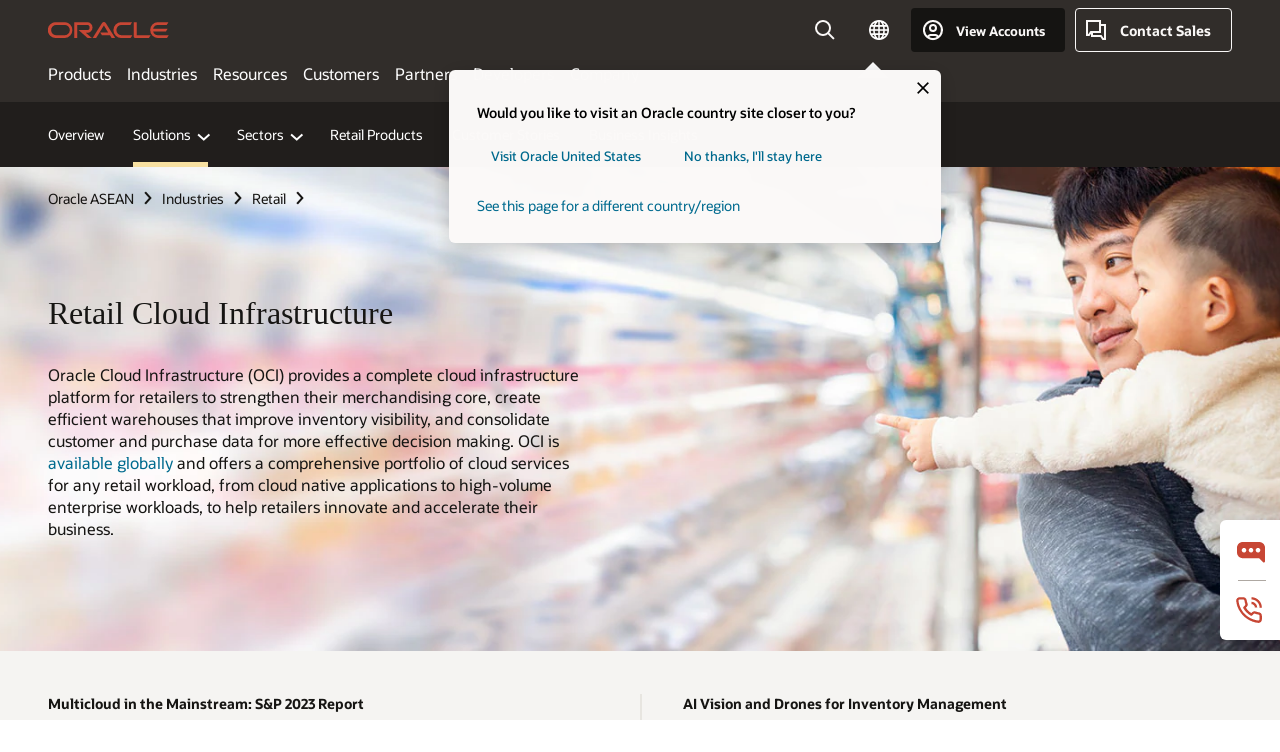

--- FILE ---
content_type: text/html; charset=UTF-8
request_url: https://www.oracle.com/asean/retail/cloud/
body_size: 18131
content:
<!DOCTYPE html>
<html lang="en" class="no-js"><!-- start : Framework/Redwood2 -->
<!-- start : ocom/common/global/components/framework/head -->
<head>
<!-- start : ocom/common/global/components/head -->
<title>Retail - Cloud Infrastructure | Oracle ASEAN</title>
<meta name="Title" content="Retail - Cloud Infrastructure | Oracle ASEAN">
<meta name="Description" content="Adopt a flexible IT strategy for your retail business by selecting the cloud infrastructure based on business needs of mission-critical back-end applications.">
<meta name="Keywords" content="Retail cloud, Retail it, it simplification, oci, it strategy, cloud infrastructure">
<meta name="siteid" content="asean">
<meta name="countryid" content="ASEAN">
<meta name="robots" content="index, follow">
<meta name="country" content="ASEAN">
<meta name="region" content="asia">
<meta name="Language" content="en">
<meta name="Updated Date" content="2024-01-30T03:16:26Z">
<meta name="page_type" content="Industry-Solution">
<script type="text/javascript">
var pageData = pageData || {};
//page info
pageData.pageInfo = pageData.pageInfo || {};
pageData.pageInfo.language = "en";
pageData.pageInfo.country = "ASEAN";
pageData.pageInfo.region = "asia";
pageData.pageInfo.pageTitle = "Retail - Cloud Infrastructure | Oracle";
pageData.pageInfo.description = "Adopt a flexible IT strategy for your retail business by selecting the cloud infrastructure based on business needs of mission-critical back-end applications.";
pageData.pageInfo.keywords = "Retail cloud, Retail it, it simplification, oci, it strategy, cloud infrastructure";
pageData.pageInfo.siteId = "asean";
pageData.pageInfo.countryId = "ASEAN";
pageData.pageInfo.updatedDate = "2024-01-30T03:16:26Z";
</script>
<!-- start : ocom/common/global/components/seo-taxonomy-meta-data-->
<script type="text/javascript">
var pageData = pageData || {};
//taxonmy
pageData.taxonomy = pageData.taxonomy || {};
pageData.taxonomy.productServices = [];
pageData.taxonomy.industry = [];
pageData.taxonomy.region = [];
pageData.taxonomy.contentType = [];
pageData.taxonomy.buyersJourney = [];
pageData.taxonomy.revenue = [];
pageData.taxonomy.title = [];
pageData.taxonomy.audience = [];
pageData.taxonomy.persona = [];
</script>
<!-- end : ocom/common/global/components/seo-taxonomy-meta-data-->
<!-- start : ocom/common/global/components/social-media-meta-tags --><!-- F13v0 -->
<meta property="og:title" content="Retail - Cloud Infrastructure"/>
<meta property="og:description" content="Adopt a flexible retail IT strategy for your business by selecting the cloud infrastructure based on business needs of mission-critical enterprise applications."/>
<meta property="og:image" content="https://www.oracle.com/a/ocom/img/social-og-retail-cloud-1200x630.jpg"/>
<!-- /F13v0 -->
<!-- F13v1 -->
<meta name="twitter:card" content="summary">
<meta name="twitter:title" content="Retail - Cloud Infrastructure">
<meta name="twitter:description" content="Adopt a flexible retail IT strategy for your business by selecting the cloud infrastructure based on business needs of mission-critical enterprise applications.">
<meta name="twitter:image" content="https://www.oracle.com/a/ocom/img/social-twitter-retail-cloud-1200x1200.jpg">
<!-- /F13v1 -->
<!-- end : ocom/common/global/components/social-media-meta-tags -->
<!-- start : ocom/common/global/components/seo-hreflang-meta-tags --><link rel="canonical" href="https://www.oracle.com/asean/retail/cloud/" />
<link rel="alternate" hreflang="en-US" href="https://www.oracle.com/retail/cloud/" />
<link rel="alternate" hreflang="pt-BR" href="https://www.oracle.com/br/retail/cloud/" />
<link rel="alternate" hreflang="zh-CN" href="https://www.oracle.com/cn/retail/cloud/" />
<link rel="alternate" hreflang="de-DE" href="https://www.oracle.com/de/retail/cloud/" />
<link rel="alternate" hreflang="fr-FR" href="https://www.oracle.com/fr/retail/cloud/" />
<link rel="alternate" hreflang="en-IN" href="https://www.oracle.com/in/retail/cloud/" />
<link rel="alternate" hreflang="ja-JP" href="https://www.oracle.com/jp/retail/cloud/" />
<link rel="alternate" hreflang="en-GB" href="https://www.oracle.com/uk/retail/cloud/" />
<link rel="alternate" hreflang="en-AE" href="https://www.oracle.com/ae/retail/cloud/" />
<link rel="alternate" hreflang="ar-AE" href="https://www.oracle.com/ae-ar/retail/cloud/" />
<link rel="alternate" hreflang="es-AR" href="https://www.oracle.com/latam/retail/cloud/"/>
<link rel="alternate" hreflang="en-AU" href="https://www.oracle.com/au/retail/cloud/" />
<link rel="alternate" hreflang="en-CA" href="https://www.oracle.com/ca-en/retail/cloud/" />
<link rel="alternate" hreflang="fr-CA" href="https://www.oracle.com/ca-fr/retail/cloud/" />
<link rel="alternate" hreflang="de-CH" href="https://www.oracle.com/de/retail/cloud/"/>
<link rel="alternate" hreflang="fr-CH" href="https://www.oracle.com/fr/retail/cloud/"/>
<link rel="alternate" hreflang="es-CL" href="https://www.oracle.com/latam/retail/cloud/"/>
<link rel="alternate" hreflang="es-CO" href="https://www.oracle.com/latam/retail/cloud/"/>
<link rel="alternate" hreflang="es-ES" href="https://www.oracle.com/es/retail/cloud/" />
<link rel="alternate" hreflang="en-HK" href="https://www.oracle.com/apac/retail/cloud/"/>
<link rel="alternate" hreflang="it-IT" href="https://www.oracle.com/it/retail/cloud/" />
<link rel="alternate" hreflang="ko-KR" href="https://www.oracle.com/kr/retail/cloud/" />
<link rel="alternate" hreflang="es-MX" href="https://www.oracle.com/latam/retail/cloud/"/>
<link rel="alternate" hreflang="nl-NL" href="https://www.oracle.com/nl/retail/cloud/" />
<link rel="alternate" hreflang="en-SA" href="https://www.oracle.com/sa/retail/cloud/" />
<link rel="alternate" hreflang="ar-SA" href="https://www.oracle.com/sa-ar/retail/cloud/" />
<link rel="alternate" hreflang="en-SG" href="https://www.oracle.com/asean/retail/cloud/"/>
<link rel="alternate" hreflang="zh-TW" href="https://www.oracle.com/tw/retail/cloud/" />
<link rel="alternate" hreflang="cs-CZ" href="https://www.oracle.com/europe/retail/cloud/"/>
<link rel="alternate" hreflang="en-ID" href="https://www.oracle.com/asean/retail/cloud/"/>
<link rel="alternate" hreflang="en-IE" href="https://www.oracle.com/europe/retail/cloud/"/>
<link rel="alternate" hreflang="en-IL" href="https://www.oracle.com/il-en/retail/cloud/" />
<link rel="alternate" hreflang="en-MY" href="https://www.oracle.com/asean/retail/cloud/"/>
<link rel="alternate" hreflang="es-PE" href="https://www.oracle.com/latam/retail/cloud/"/>
<link rel="alternate" hreflang="en-PH" href="https://www.oracle.com/asean/retail/cloud/"/>
<link rel="alternate" hreflang="pl-PL" href="https://www.oracle.com/pl/retail/cloud/" />
<link rel="alternate" hreflang="pt-PT" href="https://www.oracle.com/europe/retail/cloud/"/>
<link rel="alternate" hreflang="ro-RO" href="https://www.oracle.com/europe/retail/cloud/"/>
<link rel="alternate" hreflang="sv-SE" href="https://www.oracle.com/se/retail/cloud/" />
<link rel="alternate" hreflang="tr-TR" href="https://www.oracle.com/tr/retail/cloud/" />
<link rel="alternate" hreflang="en-ZA" href="https://www.oracle.com/africa/retail/cloud/"/>
<link rel="alternate" hreflang="de-AT" href="https://www.oracle.com/de/retail/cloud/"/>
<link rel="alternate" hreflang="en-BA" href="https://www.oracle.com/europe/retail/cloud/"/>
<link rel="alternate" hreflang="en-BD" href="https://www.oracle.com/apac/retail/cloud/"/>
<link rel="alternate" hreflang="en-BE" href="https://www.oracle.com/europe/retail/cloud/"/>
<link rel="alternate" hreflang="bg-BG" href="https://www.oracle.com/europe/retail/cloud/"/>
<link rel="alternate" hreflang="en-BH" href="https://www.oracle.com/middleeast/retail/cloud/"/>
<link rel="alternate" hreflang="ar-BH" href="https://www.oracle.com/middleeast-ar/retail/cloud/"/>
<link rel="alternate" hreflang="en-BZ" href="https://www.oracle.com/bz/retail/cloud/" />
<link rel="alternate" hreflang="es-CR" href="https://www.oracle.com/latam/retail/cloud/"/>
<link rel="alternate" hreflang="en-CY" href="https://www.oracle.com/europe/retail/cloud/"/>
<link rel="alternate" hreflang="da-DK" href="https://www.oracle.com/europe/retail/cloud/"/>
<link rel="alternate" hreflang="fr-DZ" href="https://www.oracle.com/africa-fr/retail/cloud/"/>
<link rel="alternate" hreflang="en-EE" href="https://www.oracle.com/europe/retail/cloud/"/>
<link rel="alternate" hreflang="en-EG" href="https://www.oracle.com/middleeast/retail/cloud/"/>
<link rel="alternate" hreflang="ar-EG" href="https://www.oracle.com/middleeast-ar/retail/cloud/"/>
<link rel="alternate" hreflang="fi-FI" href="https://www.oracle.com/europe/retail/cloud/"/>
<link rel="alternate" hreflang="en-GH" href="https://www.oracle.com/africa/retail/cloud/"/>
<link rel="alternate" hreflang="el-GR" href="https://www.oracle.com/europe/retail/cloud/"/>
<link rel="alternate" hreflang="hr-HR" href="https://www.oracle.com/europe/retail/cloud/"/>
<link rel="alternate" hreflang="hu-HU" href="https://www.oracle.com/europe/retail/cloud/"/>
<link rel="alternate" hreflang="en-JO" href="https://www.oracle.com/middleeast/retail/cloud/"/>
<link rel="alternate" hreflang="ar-JO" href="https://www.oracle.com/middleeast-ar/retail/cloud/"/>
<link rel="alternate" hreflang="en-KE" href="https://www.oracle.com/africa/retail/cloud/"/>
<link rel="alternate" hreflang="en-KW" href="https://www.oracle.com/middleeast/retail/cloud/"/>
<link rel="alternate" hreflang="ar-KW" href="https://www.oracle.com/middleeast-ar/retail/cloud/"/>
<link rel="alternate" hreflang="en-LK" href="https://www.oracle.com/apac/retail/cloud/"/>
<link rel="alternate" hreflang="en-LU" href="https://www.oracle.com/europe/retail/cloud/"/>
<link rel="alternate" hreflang="lv-LV" href="https://www.oracle.com/europe/retail/cloud/"/>
<link rel="alternate" hreflang="fr-MA" href="https://www.oracle.com/africa-fr/retail/cloud/"/>
<link rel="alternate" hreflang="en-NG" href="https://www.oracle.com/africa/retail/cloud/"/>
<link rel="alternate" hreflang="no-NO" href="https://www.oracle.com/europe/retail/cloud/"/>
<link rel="alternate" hreflang="en-NZ" href="https://www.oracle.com/nz/retail/cloud/" />
<link rel="alternate" hreflang="en-QA" href="https://www.oracle.com/middleeast/retail/cloud/"/>
<link rel="alternate" hreflang="ar-QA" href="https://www.oracle.com/middleeast-ar/retail/cloud/"/>
<link rel="alternate" hreflang="sr-RS" href="https://www.oracle.com/europe/retail/cloud/"/>
<link rel="alternate" hreflang="sl-SI" href="https://www.oracle.com/europe/retail/cloud/"/>
<link rel="alternate" hreflang="sk-SK" href="https://www.oracle.com/europe/retail/cloud/"/>
<link rel="alternate" hreflang="fr-SN" href="https://www.oracle.com/africa-fr/retail/cloud/"/>
<link rel="alternate" hreflang="en-TH" href="https://www.oracle.com/asean/retail/cloud/"/>
<link rel="alternate" hreflang="uk-UA" href="https://www.oracle.com/ua/retail/cloud/" />
<link rel="alternate" hreflang="es-UY" href="https://www.oracle.com/latam/retail/cloud/"/>
<link rel="alternate" hreflang="en-VN" href="https://www.oracle.com/asean/retail/cloud/"/>
<link rel="alternate" hreflang="lt-LT" href="https://www.oracle.com/lt/retail/cloud/" />
<meta name="altpages" content="br,cn,de,fr,in,jp,uk,ae,ae-ar,ar,au,ca-en,ca-fr,ch-de,ch-fr,cl,co,es,hk,it,kr,mx,nl,sa,sa-ar,sg,tw,cz,id,ie,il-en,my,pe,ph,pl,pt,ro,se,tr,za,at,ba,bd,be,bg,bh,bh-ar,bz,cr,cy,dk,dz,ee,eg,eg-ar,fi,gh,gr,hr,hu,jo,jo-ar,ke,kw,kw-ar,lk,lu,lv,ma,ng,no,nz,qa,qa-ar,rs,si,sk,sn,th,ua,uy,vn,lt">
<script type="text/javascript">
var pageData = pageData || {};
//page info
pageData.pageInfo = pageData.pageInfo || {};
pageData.pageInfo.altPages = "br,cn,de,fr,in,jp,uk,ae,ae-ar,ar,au,ca-en,ca-fr,ch-de,ch-fr,cl,co,es,hk,it,kr,mx,nl,sa,sa-ar,sg,tw,cz,id,ie,il-en,my,pe,ph,pl,pt,ro,se,tr,za,at,ba,bd,be,bg,bh,bh-ar,bz,cr,cy,dk,dz,ee,eg,eg-ar,fi,gh,gr,hr,hu,jo,jo-ar,ke,kw,kw-ar,lk,lu,lv,ma,ng,no,nz,qa,qa-ar,rs,si,sk,sn,th,ua,uy,vn,lt";
</script>
<!-- end : ocom/common/global/components/seo-hreflang-meta-tags -->
<!-- end : ocom/common/global/components/head -->
<meta name="viewport" content="width=device-width, initial-scale=1">
<meta http-equiv="Content-Type" content="text/html; charset=utf-8">
<!-- start : ocom/common/global/components/framework/layoutAssetHeadInfo -->
<!-- Container/Display Start -->
<!-- BEGIN: oWidget_C/_Raw-Text/Display -->
<link rel="dns-prefetch" href="https://dc.oracleinfinity.io" crossOrigin="anonymous" />
<link rel="dns-prefetch" href="https://oracle.112.2o7.net" crossOrigin="anonymous" />
<link rel="dns-prefetch" href="https://s.go-mpulse.net" crossOrigin="anonymous" />
<link rel="dns-prefetch" href="https://c.go-mpulse.net" crossOrigin="anonymous" />
<link rel="preconnect" href="https://tms.oracle.com/" crossOrigin="anonymous" />
<link rel="preconnect" href="https://tags.tiqcdn.com/" crossOrigin="anonymous" />
<link rel="preconnect" href="https://consent.trustarc.com" crossOrigin="anonymous" />
<link rel="preconnect" href="https://d.oracleinfinity.io" crossOrigin="anonymous" />
<link rel="preload" href="https://www.oracle.com/asset/web/fonts/oraclesansvf.woff2" as="font" crossOrigin="anonymous" type="font/woff2" />
<link rel="preload" href="https://www.oracle.com/asset/web/fonts/redwoodicons.woff2" as="font" crossorigin="anonymous" type="font/woff2">
<!-- END: oWidget_C/_Raw-Text/Display -->
<!-- Container/Display end -->
<!-- Container/Display Start -->
<!-- BEGIN: oWidget_C/_Raw-Text/Display -->
<!-- BEGIN CSS/JS -->
<style>
body{margin:0}
.f20w1 > section{opacity:0;filter:opacity(0%)}
.f20w1 > div{opacity:0;filter:opacity(0%)}
.f20w1 > nav{opacity:0;filter:opacity(0%)}
</style>
<script>
!function(){
var d=document.documentElement;d.className=d.className.replace(/no-js/,'js');
if(document.location.href.indexOf('betamode=') > -1) document.write('<script src="/asset/web/js/ocom-betamode.js"><\/script>');
}();
</script>
<link data-wscss href="/asset/web/css/redwood-base.css" rel="preload" as="style" onload="this.rel='stylesheet';" onerror="this.rel='stylesheet'">
<link data-wscss href="/asset/web/css/redwood-styles.css" rel="preload" as="style" onload="this.rel='stylesheet';" onerror="this.rel='stylesheet'">
<noscript>
<link href="/asset/web/css/redwood-base.css" rel="stylesheet">
<link href="/asset/web/css/redwood-styles.css" rel="stylesheet">
</noscript>
<link data-wsjs data-reqjq href="/asset/web/js/redwood-base.js" rel="preload" as="script">
<link data-wsjs data-reqjq href="/asset/web/js/redwood-lib.js" rel="preload" as="script">
<script data-wsjs src="/asset/web/js/jquery-min.js" async onload="$('head link[data-reqjq][rel=preload]').each(function(){var a = document.createElement('script');a.async=false;a.src=$(this).attr('href');this.parentNode.insertBefore(a, this);});$(function(){$('script[data-reqjq][data-src]').each(function(){this.async=true;this.src=$(this).data('src');});});"></script>
<!-- END CSS/JS -->
<!-- END: oWidget_C/_Raw-Text/Display -->
<!-- Container/Display end -->
<!-- Container/Display Start -->
<!-- BEGIN: oWidget_C/_Raw-Text/Display -->
<!-- www-us HeadAdminContainer -->
<link rel="icon" href="https://www.oracle.com/asset/web/favicons/favicon-32.png" sizes="32x32">
<link rel="icon" href="https://www.oracle.com/asset/web/favicons/favicon-128.png" sizes="128x128">
<link rel="icon" href="https://www.oracle.com/asset/web/favicons/favicon-192.png" sizes="192x192">
<link rel="apple-touch-icon" href="https://www.oracle.com/asset/web/favicons/favicon-120.png" sizes="120x120">
<link rel="apple-touch-icon" href="https://www.oracle.com/asset/web/favicons/favicon-152.png" sizes="152x152">
<link rel="apple-touch-icon" href="https://www.oracle.com/asset/web/favicons/favicon-180.png" sizes="180x180">
<meta name="msapplication-TileColor" content="#fcfbfa"/>
<meta name="msapplication-square70x70logo" content="favicon-128.png"/>
<meta name="msapplication-square150x150logo" content="favicon-270.png"/>
<meta name="msapplication-TileImage" content="favicon-270.png"/>
<meta name="msapplication-config" content="none"/>
<meta name="referrer" content="no-referrer-when-downgrade"/>
<style>
#oReactiveChatContainer1 { display:none;}
</style>
<!--Tealium embed code Start -->
<script src="https://tms.oracle.com/main/prod/utag.sync.js"></script>
<!-- Loading script asynchronously -->
<script type="text/javascript">
(function(a,b,c,d){
if(location.href.indexOf("tealium=dev") == -1) {
a='https://tms.oracle.com/main/prod/utag.js';
} else {
a='https://tms.oracle.com/main/dev/utag.js';
}
b=document;c='script';d=b.createElement(c);d.src=a;d.type='text/java'+c;d.async=true;
a=b.getElementsByTagName(c)[0];a.parentNode.insertBefore(d,a);
})();
</script>
<!--Tealium embed code End-->
<!-- END: oWidget_C/_Raw-Text/Display -->
<!-- Container/Display end -->
<!-- end : ocom/common/global/components/framework/layoutAssetHeadInfo -->

<script>(window.BOOMR_mq=window.BOOMR_mq||[]).push(["addVar",{"rua.upush":"false","rua.cpush":"false","rua.upre":"false","rua.cpre":"false","rua.uprl":"false","rua.cprl":"false","rua.cprf":"false","rua.trans":"SJ-691aba55-f4b9-43c9-ac56-4ae7687228be","rua.cook":"true","rua.ims":"false","rua.ufprl":"false","rua.cfprl":"true","rua.isuxp":"false","rua.texp":"norulematch","rua.ceh":"false","rua.ueh":"false","rua.ieh.st":"0"}]);</script>
                              <script>!function(e){var n="https://s.go-mpulse.net/boomerang/";if("False"=="True")e.BOOMR_config=e.BOOMR_config||{},e.BOOMR_config.PageParams=e.BOOMR_config.PageParams||{},e.BOOMR_config.PageParams.pci=!0,n="https://s2.go-mpulse.net/boomerang/";if(window.BOOMR_API_key="DXNLE-YBWWY-AR74T-WMD99-77VRA",function(){function e(){if(!o){var e=document.createElement("script");e.id="boomr-scr-as",e.src=window.BOOMR.url,e.async=!0,i.parentNode.appendChild(e),o=!0}}function t(e){o=!0;var n,t,a,r,d=document,O=window;if(window.BOOMR.snippetMethod=e?"if":"i",t=function(e,n){var t=d.createElement("script");t.id=n||"boomr-if-as",t.src=window.BOOMR.url,BOOMR_lstart=(new Date).getTime(),e=e||d.body,e.appendChild(t)},!window.addEventListener&&window.attachEvent&&navigator.userAgent.match(/MSIE [67]\./))return window.BOOMR.snippetMethod="s",void t(i.parentNode,"boomr-async");a=document.createElement("IFRAME"),a.src="about:blank",a.title="",a.role="presentation",a.loading="eager",r=(a.frameElement||a).style,r.width=0,r.height=0,r.border=0,r.display="none",i.parentNode.appendChild(a);try{O=a.contentWindow,d=O.document.open()}catch(_){n=document.domain,a.src="javascript:var d=document.open();d.domain='"+n+"';void(0);",O=a.contentWindow,d=O.document.open()}if(n)d._boomrl=function(){this.domain=n,t()},d.write("<bo"+"dy onload='document._boomrl();'>");else if(O._boomrl=function(){t()},O.addEventListener)O.addEventListener("load",O._boomrl,!1);else if(O.attachEvent)O.attachEvent("onload",O._boomrl);d.close()}function a(e){window.BOOMR_onload=e&&e.timeStamp||(new Date).getTime()}if(!window.BOOMR||!window.BOOMR.version&&!window.BOOMR.snippetExecuted){window.BOOMR=window.BOOMR||{},window.BOOMR.snippetStart=(new Date).getTime(),window.BOOMR.snippetExecuted=!0,window.BOOMR.snippetVersion=12,window.BOOMR.url=n+"DXNLE-YBWWY-AR74T-WMD99-77VRA";var i=document.currentScript||document.getElementsByTagName("script")[0],o=!1,r=document.createElement("link");if(r.relList&&"function"==typeof r.relList.supports&&r.relList.supports("preload")&&"as"in r)window.BOOMR.snippetMethod="p",r.href=window.BOOMR.url,r.rel="preload",r.as="script",r.addEventListener("load",e),r.addEventListener("error",function(){t(!0)}),setTimeout(function(){if(!o)t(!0)},3e3),BOOMR_lstart=(new Date).getTime(),i.parentNode.appendChild(r);else t(!1);if(window.addEventListener)window.addEventListener("load",a,!1);else if(window.attachEvent)window.attachEvent("onload",a)}}(),"".length>0)if(e&&"performance"in e&&e.performance&&"function"==typeof e.performance.setResourceTimingBufferSize)e.performance.setResourceTimingBufferSize();!function(){if(BOOMR=e.BOOMR||{},BOOMR.plugins=BOOMR.plugins||{},!BOOMR.plugins.AK){var n="true"=="true"?1:0,t="cookiepresent",a="cj2cbbqx3tndy2lsgw2a-f-d2efe7afa-clientnsv4-s.akamaihd.net",i="false"=="true"?2:1,o={"ak.v":"39","ak.cp":"82485","ak.ai":parseInt("604074",10),"ak.ol":"0","ak.cr":10,"ak.ipv":4,"ak.proto":"h2","ak.rid":"764b6d4f","ak.r":47605,"ak.a2":n,"ak.m":"dscx","ak.n":"essl","ak.bpcip":"18.116.32.0","ak.cport":50246,"ak.gh":"23.45.126.201","ak.quicv":"","ak.tlsv":"tls1.3","ak.0rtt":"","ak.0rtt.ed":"","ak.csrc":"-","ak.acc":"","ak.t":"1769092532","ak.ak":"hOBiQwZUYzCg5VSAfCLimQ==Bkfi3TVduhKDMK1QtVs6ONdIiK6AcVVDuv1RVDDxV9FjCyI0RkIUkgbwrMoMneffeoJFrXvGpjUD9TUq845HT7QQxPZ1QczSSvyEELQaUKRV0ZnlnbVw1sh3HgIkyHDXyVSuN+wY8Xn4rkkhthggSRoqVnt5/4t9GK3MydwwBOJUhsBySWgq6aDXIWexi6P8ZKMYOZN9pA7yNG7w5II+rLs54SzCUyo++h1Yp1Rj/En9UY7HF70H5yLrWG+Ceg1CshJnhTI5E6Zl3UOVf73iDx/u2mW/st0lrncTanyHZarrAbBOC1oE+yNtUSneAg0zQZ5VnacSwDo6aegkOi/u3Da0T3S9d5PHrf6VcJYmGmSdiYzff5ow5FZL2ICD/U41wRiy4nvGCNoCLEVFoMBsJGGMxgDqeSciY8baBvm1SBs=","ak.pv":"517","ak.dpoabenc":"","ak.tf":i};if(""!==t)o["ak.ruds"]=t;var r={i:!1,av:function(n){var t="http.initiator";if(n&&(!n[t]||"spa_hard"===n[t]))o["ak.feo"]=void 0!==e.aFeoApplied?1:0,BOOMR.addVar(o)},rv:function(){var e=["ak.bpcip","ak.cport","ak.cr","ak.csrc","ak.gh","ak.ipv","ak.m","ak.n","ak.ol","ak.proto","ak.quicv","ak.tlsv","ak.0rtt","ak.0rtt.ed","ak.r","ak.acc","ak.t","ak.tf"];BOOMR.removeVar(e)}};BOOMR.plugins.AK={akVars:o,akDNSPreFetchDomain:a,init:function(){if(!r.i){var e=BOOMR.subscribe;e("before_beacon",r.av,null,null),e("onbeacon",r.rv,null,null),r.i=!0}return this},is_complete:function(){return!0}}}}()}(window);</script></head><!-- end : ocom/common/global/components/framework/head -->
<!-- start : ocom/common/global/components/redwood/layoutAssetStartBodyInfo -->
<body class="f20 f20v0 rwtheme-ocean">
<!-- Container/Display Start -->
<!-- BEGIN: oWidget_C/_Raw-Text/Display -->
<!-- www-us StartBodyAdminContainer -->
<!-- END: oWidget_C/_Raw-Text/Display -->
<!-- Container/Display end -->
<div class="f20w1">
<!-- Dispatcher:null -->
<!-- BEGIN: oWidget_C/_Raw-Text/Display -->
<!-- U30v3 -->
<style>
#u30{opacity:1 !important;filter:opacity(100%) !important;position:sticky;top:0}
.u30v3{background:#3a3632;height:50px;overflow:hidden;border-top:5px solid #3a3632;border-bottom:5px solid #3a3632}
#u30nav,#u30tools{visibility:hidden}
.u30v3 #u30logo {width:121px;height: 44px;display: inline-flex;justify-content: flex-start;}
#u30:not(.u30mobile) .u30-oicn-mobile,#u30.u30mobile .u30-oicn{display:none}
#u30logo svg{height:auto;align-self:center}
.u30brand{height:50px;display:flex;flex-direction:column;justify-content:center;align-items:flex-start;max-width:1344px;padding:0 48px;margin:0 auto}
.u30brandw1{display:flex;flex-direction:row;color:#fff;text-decoration:none;align-items:center}
@media (max-width:1024px){.u30brand{padding:0 24px}}
#u30skip2,#u30skip2content{transform:translateY(-100%);position:fixed}
.rtl #u30{direction:rtl}
</style>
<section id="u30" class="u30 u30v3 pause searchv2" data-trackas="header">
<div id="u30skip2" aria-expanded="false" tabindex="-1">
<ul>
<li><a id="u30acc" href="/asean/corporate/accessibility/">Click to view our Accessibility Policy</a></li>
<li><a id="u30skip2c" href="#maincontent">Skip to content</a></li>
</ul>
</div>
<div class="u30w1 cwidth" id="u30w1">
<div id="u30brand" class="u30brand">
<div class="u30brandw1">
<a id="u30btitle" href="/asean/index.html" data-lbl="logo" aria-label="Home">
<div id="u30logo">
<svg class="u30-oicn-mobile" xmlns="http://www.w3.org/2000/svg" width="32" height="21" viewBox="0 0 32 21"><path fill="#C74634" d="M9.9,20.1c-5.5,0-9.9-4.4-9.9-9.9c0-5.5,4.4-9.9,9.9-9.9h11.6c5.5,0,9.9,4.4,9.9,9.9c0,5.5-4.4,9.9-9.9,9.9H9.9 M21.2,16.6c3.6,0,6.4-2.9,6.4-6.4c0-3.6-2.9-6.4-6.4-6.4h-11c-3.6,0-6.4,2.9-6.4,6.4s2.9,6.4,6.4,6.4H21.2"/></svg>
<svg class="u30-oicn" xmlns="http://www.w3.org/2000/svg"  width="231" height="30" viewBox="0 0 231 30" preserveAspectRatio="xMinYMid"><path fill="#C74634" d="M99.61,19.52h15.24l-8.05-13L92,30H85.27l18-28.17a4.29,4.29,0,0,1,7-.05L128.32,30h-6.73l-3.17-5.25H103l-3.36-5.23m69.93,5.23V0.28h-5.72V27.16a2.76,2.76,0,0,0,.85,2,2.89,2.89,0,0,0,2.08.87h26l3.39-5.25H169.54M75,20.38A10,10,0,0,0,75,.28H50V30h5.71V5.54H74.65a4.81,4.81,0,0,1,0,9.62H58.54L75.6,30h8.29L72.43,20.38H75M14.88,30H32.15a14.86,14.86,0,0,0,0-29.71H14.88a14.86,14.86,0,1,0,0,29.71m16.88-5.23H15.26a9.62,9.62,0,0,1,0-19.23h16.5a9.62,9.62,0,1,1,0,19.23M140.25,30h17.63l3.34-5.23H140.64a9.62,9.62,0,1,1,0-19.23h16.75l3.38-5.25H140.25a14.86,14.86,0,1,0,0,29.71m69.87-5.23a9.62,9.62,0,0,1-9.26-7h24.42l3.36-5.24H200.86a9.61,9.61,0,0,1,9.26-7h16.76l3.35-5.25h-20.5a14.86,14.86,0,0,0,0,29.71h17.63l3.35-5.23h-20.6" transform="translate(-0.02 0)" /></svg>
</div>
</a>
</div>
</div>
<div id="u30nav" class="u30nav" data-closetxt="Close Menu" data-trackas="menu">
<nav id="u30navw1" aria-label="Main">
<button data-lbl="products" data-navtarget="products" aria-controls="products" aria-expanded="false" class="u30navitem">Products</button>
<button data-lbl="industries" data-navtarget="industries" aria-controls="industries" aria-expanded="false" class="u30navitem">Industries</button>
<button data-lbl="resources" data-navtarget="resources" aria-controls="resources" aria-expanded="false" class="u30navitem">Resources</button>
<button data-lbl="customers" data-navtarget="customers" aria-controls="customers" aria-expanded="false" class="u30navitem">Customers</button>
<button data-lbl="partners" data-navtarget="partners" aria-controls="partners" aria-expanded="false" class="u30navitem">Partners</button>
<button data-lbl="developers" data-navtarget="developers" aria-controls="developers" aria-expanded="false" class="u30navitem">Developers</button>
<button data-lbl="company" data-navtarget="company" aria-controls="company" aria-expanded="false" class="u30navitem">Company</button>
</nav>
</div>
<div id="u30tools" class="u30tools">
<div id="u30search">
<div id="u30searchw1">
<div id="u30searchw2">
<form name="u30searchForm" id="u30searchForm" data-contentpaths="/content/Web/Shared/Auto-Suggest Panel Event" method="get" action="https://search.oracle.com/asean/results">
<div class="u30s1">
<button id="u30closesearch" aria-label="Close Search" type="button">
<span>Close Search</span>
<svg width="9" height="14" viewBox="0 0 9 14" fill="none" xmlns="http://www.w3.org/2000/svg"><path d="M8 13L2 7L8 1" stroke="#161513" stroke-width="2"/></svg>
</button>
<span class="u30input">
<div class="u30inputw1">
<input id="u30input" name="q" value="" type="text" placeholder="Search" autocomplete="off" aria-autocomplete="both" aria-label="Search Oracle.com" role="combobox" aria-expanded="false" aria-haspopup="listbox" aria-controls="u30searchw3">
</div>
<input type="hidden" name="size" value="10">
<input type="hidden" name="page" value="1">
<input type="hidden" name="tab" value="all">
<span id="u30searchw3title" class="u30visually-hidden">Search Oracle.com</span>
<div id="u30searchw3" data-pagestitle="SUGGESTED LINKS" data-autosuggesttitle="SUGGESTED SEARCHES" data-allresultstxt="All results for" data-allsearchpath="https://search.oracle.com/asean/results?q=u30searchterm&size=10&page=1&tab=all" role="listbox" aria-labelledby="u30searchw3title">
<ul id="u30quicklinks" class="autocomplete-items" role="group" aria-labelledby="u30quicklinks-title">
<li role="presentation" class="u30auto-title" id="u30quicklinks-title">QUICK LINKS</li>
<li role="option"><a href="/asean/cloud/" data-lbl="quick-links:oci">Oracle Cloud Infrastructure</a></li>
<li role="option"><a href="/asean/applications/" data-lbl="quick-links:applications">Oracle Fusion Cloud Applications</a></li>
<li role="option"><a href="/asean/database/technologies/" data-lbl="quick-links:database">Oracle Database</a></li>
<li role="option"><a href="/asean/java/technologies/downloads/" data-lbl="quick-links:download-java">Download Java</a></li>
<li role="option"><a href="/asean/careers/" data-lbl="quick-links:careers">Careers at Oracle</a></li>
</ul>
</div>
<span class="u30submit">
<input class="u30searchbttn" type="submit" value="Submit Search">
</span>
<button id="u30clear" type="reset" aria-label="Clear Search">
<svg width="20" height="20" viewBox="0 0 20 20" aria-hidden="true" fill="none" xmlns="http://www.w3.org/2000/svg"><path d="M7 7L13 13M7 13L13 7M19 10C19 14.9706 14.9706 19 10 19C5.02944 19 1 14.9706 1 10C1 5.02944 5.02944 1 10 1C14.9706 1 19 5.02944 19 10Z" stroke="#161513" stroke-width="2"/></svg>
</button>
</span>
</div>
</form>
<div id="u30announce" data-alerttxt="suggestions found to navigate use up and down arrows" class="u30visually-hidden" aria-live="polite"></div>
</div>
</div>
<button class="u30searchBtn" id="u30searchBtn" type="button" aria-label="Open Search Field" aria-expanded="false">
<span>Search</span>
<svg xmlns="http://www.w3.org/2000/svg" viewBox="0 0 24 24" width="24" height="24"><path d="M15,15l6,6M17,10a7,7,0,1,1-7-7A7,7,0,0,1,17,10Z"/></svg>
</button>
</div>
<!-- ACS -->
<span id="ac-flag">
<a class="flag-focus" href="/asean/countries-list.html#countries" data-ajax="true" rel="lightbox" role="button">
<span class="sr-only">Country</span>
<img class="flag-image" src="" alt=""/>
<svg class="default-globe" alt="Country" width="20" height="20" viewBox="0 0 20 20" fill="none" xmlns="http://www.w3.org/2000/svg" xmlns:xlink="http://www.w3.org/1999/xlink">
<rect width="20" height="20" fill="url(#pattern0)"/>
<defs>
<pattern id="pattern0" patternContentUnits="objectBoundingBox" width="1" height="1">
<use xlink:href="#image0_1_1830" transform="translate(-0.166667 -0.166667) scale(0.0138889)"/>
</pattern>
<image alt="" id="image0_1_1830" width="96" height="96" xlink:href="[data-uri]"/>
</defs>
</svg>
</a>
</span>
<!-- ACS -->
<div id="u30-profile" class="u30-profile">
<button id="u30-flyout" data-lbl="sign-in-account" aria-expanded="false">
<svg xmlns="http://www.w3.org/2000/svg" viewBox="0 0 24 24" width="24" height="24"><path d="M17,19.51A3,3,0,0,0,14,17H10a3,3,0,0,0-3,2.51m9.92,0a9,9,0,1,0-9.92,0m9.92,0a9,9,0,0,1-9.92,0M15,10a3,3,0,1,1-3-3A3,3,0,0,1,15,10Z"/></svg>
<span class="acttxt">View Accounts</span>
</button>
<div id="u30-profilew1">
<button id="u30actbck" aria-label="Close account flyout"><span class="u30actbcktxt">Back</span></button>
<div class="u30-profilew2">
<span class="u30acttitle">Cloud Account</span>
<a href="/asean/cloud/sign-in.html" class="u30darkcta u30cloudbg" data-lbl="sign-in-to-cloud">Sign in to Cloud</a>
<a href="/asean/cloud/free/" class="u30lightcta" data-lbl="try-free-cloud-trial">Sign Up for Free Cloud Tier</a>
</div>
<span class="u30acttitle">Oracle Account</span>
<ul class="u30l-out">
<li><a href="https://www.oracle.com/webapps/redirect/signon?nexturl=" data-lbl="profile:sign-in-account" class="u30darkcta">Sign-In</a></li>
<li><a href="https://profile.oracle.com/myprofile/account/create-account.jspx" data-lbl="profile:create-account" class="u30lightcta">Create an Account</a></li>
</ul>
<ul class="u30l-in">
<li><a href="/asean/corporate/contact/help.html" data-lbl="help">Help</a></li>
<li><a href="javascript:sso_sign_out();" id="u30pfile-sout" data-lbl="signout">Sign Out</a></li>
</ul>
</div>
</div>
<div class="u30-contact">
<a href="/asean/corporate/contact/" data-lbl="contact-us" title="Contact Sales"><span>Contact Sales</span></a>
</div>
<a href="/asean/global-menu-v2/" id="u30ham" role="button" aria-expanded="false" aria-haspopup="true" aria-controls="u30navw1">
<svg xmlns="http://www.w3.org/2000/svg" width="24" height="24" viewBox="0 0 24 24">
<title>Menu</title>
<path d="M16,4 L2,4" class="p1"></path>
<path d="M2,12 L22,12" class="p2"></path>
<path d="M2,20 L16,20" class="p3"></path>
<path d="M0,12 L24,12" class="p4"></path>
<path d="M0,12 L24,12" class="p5"></path>
</svg>
<span>Menu</span>
</a>
</div>
</div>
<script>
var u30min = [722,352,0,0];
var u30brsz = new ResizeObserver(u30 => {
document.getElementById("u30").classList.remove("u30mobile","u30tablet","u30notitle");
let u30b = document.getElementById("u30brand").offsetWidth,
u30t = document.getElementById("u30tools").offsetWidth ;
u30v = document.getElementById("u30navw1");
u30w = document.getElementById("u30w1").offsetWidth - 48;
if((u30b + u30t) > u30min[0]){
u30min[2] = ((u30b + u30t) > 974) ? u30b + u30t + 96 : u30b + u30t + 48;
}else{
u30min[2] = u30min[0];
}
u30min[3] = ((u30b + 112) > u30min[1]) ? u30min[3] = u30b + 112 : u30min[3] = u30min[1];
u30v.classList.add("u30navchk");
u30min[2] = (u30v.lastElementChild.getBoundingClientRect().right > u30min[2]) ? Math.ceil(u30v.lastElementChild.getBoundingClientRect().right) : u30min[2];
u30v.classList.remove("u30navchk");
if(u30w <= u30min[3]){
document.getElementById("u30").classList.add("u30notitle");
}
if(u30w <= u30min[2]){
document.getElementById("u30").classList.add("u30mobile");
}
});
var u30wrsz = new ResizeObserver(u30 => {
let u30n = document.getElementById("u30navw1").getBoundingClientRect().height,
u30h = u30[0].contentRect.height;
let u30c = document.getElementById("u30").classList,
u30w = document.getElementById("u30w1").offsetWidth - 48,
u30m = "u30mobile",
u30t = "u30tablet";
if(u30c.contains("navexpand") && u30c.contains(u30m) && u30w > u30min[2]){
if(!document.querySelector("button.u30navitem.active")){
document.getElementById("u30ham").click();
}
u30c.remove(u30m);
if(document.getElementById("u30").getBoundingClientRect().height > 80){
u30c.add(u30t);
}else{
u30c.remove(u30t);
}
}else if(u30w <= u30min[2]){
if(getComputedStyle(document.getElementById("u30tools")).visibility != "hidden"){
u30c.add(u30m);
u30c.remove(u30t);
}
}else if(u30n < 30 && u30h > 80){
u30c.add(u30t);
u30c.remove(u30m);
}else if(u30n > 30){
u30c.add(u30m);
u30c.remove(u30t);
}else if(u30n < 30 && u30h <= 80){
u30c.remove(u30m);
if(document.getElementById("u30").getBoundingClientRect().height > 80){
u30c.add(u30t);
}else{
u30c.remove(u30t);
}
}
});
u30brsz.observe(document.getElementById("u30btitle"));
u30wrsz.observe(document.getElementById("u30"));
</script>
</section>
<!-- /U30v3 -->
<!-- END: oWidget_C/_Raw-Text/Display -->
<!-- end : ocom/common/global/components/redwood/layoutAssetStartBodyInfo -->
<!--  Start : ocom/common/global/components/ct12-content-tabs -->
<!-- CT12v0 -->
<nav class="ct12 ct12v0" data-moretxt="More" data-ocomid="ct12">
<div class="ct12w1 cwidth">
<div class="ct12w2">
<ul>
<li><div><a href="/asean/retail/">Overview</a></div></li>
<li class="ct12current">
<div>
<span>Solutions</span>
<span class="ct12w6">
<ul>
<li><span><a href="/asean/retail/omnichannel/">Stores and Omnichannel</a></span></li>
<li><span><a href="/asean/retail/marketing/">Marketing</a></span></li>
<li><span><a href="/asean/retail/pos-systems/">POS Systems</a></span></li>
<li><span><a href="/asean/retail/planning-optimization/">Planning and Optimization</a></span></li>
<li><span><a href="/asean/retail/brand-compliance/">Brand Compliance Management</a></span></li>
<li><span><a href="/asean/retail/ai-analytics/">AI and Analytics</a></span></li>
<li><span><a href="/asean/retail/erp/">Enterprise Resource Planning</a></span></li>
<li><span><a href="/asean/retail/hcm/">Human Capital Management</a></span></li>
<li><span><a href="/asean/retail/cloud/">Cloud Infrastructure</a></span></li>
</ul>
</span>
</div>
</li>
<li>
<div>
<span>Sectors</span>
<span class="ct12w6">
<ul>
<li><span><a href="/asean/retail/fashion/">Fashion Retail Software</a></span></li>
<li><span><a href="/asean/retail/grocery/">Grocery</a></span></li>
<li><span><a href="/asean/retail/hardlines/">Specialty and Hardlines</a></span></li>
</ul>
</span>
</div>
</li>
<li><div><a href="/asean/retail/products/">Retail Products</a></div></li>
<li><div><a href="/asean/retail/customer-successes/">Customer Stories</a></div></li>
<li><div><a href="/asean/retail/insights/">Business Insights</a></div></li>
</ul>
</div>
</div>
</nav>
<!-- /CT12v0 -->
<!--  end : ocom/common/global/components/ct12-content-tabs -->
<!-- widgetType = PageTitleBannerV2 -->
<!-- ptbWidget = true -->
<!-- ptbWidget = true -->
<!-- BEGIN:  oWidget_C/PageTitleBannerV2/Display -->
<!-- RH03v2 -->
<section class="rh03 rh03v4 rw-theme-10bg" data-bgimg="/a/ocom/img/rh03v4full-rt-oci-hero.jpg" data-trackas="rh03" data-ocomid="rh03">
<div class="rh03w1 cwidth">
<div class="rh03bc">
<!--BREADCRUMBS-->
<div class="rh03bc1">
<ol>
<li><a href="https://www.oracle.com/asiasouth/index.html">Oracle ASEAN</a></li>
<li><a href="/asean/industries/">Industries</a></li>
<li><a href="/asean/retail/">Retail</a></li>
</ol>
</div>
<!-- breadcrumb schema -->
<!-- Display SEO Metadata -->
<script type="text/javascript">
var pageData = pageData || {};
//page info
pageData.pageInfo = pageData.pageInfo || {};
pageData.pageInfo.breadCrumbs = "Oracle ASEAN / Industries / Retail";
</script>
<script type="application/ld+json">
{
"@context": "https://schema.org",
"@type": "BreadcrumbList",
"itemListElement":
[
{ "@type": "ListItem", "position": 1, "name": "Oracle ASEAN", "item": "https://www.oracle.comhttps://www.oracle.com/asiasouth/index.html" },	{ "@type": "ListItem", "position": 2, "name": "Industries", "item": "https://www.oracle.com/asean/industries/" },	{ "@type": "ListItem", "position": 3, "name": "Retail", "item": "https://www.oracle.com/asean/retail/" }
]
}
</script>
</div>
<!-- Widget - 1 -->
<!-- Dispatcher:null -->
<!-- BEGIN: oWidget_C/_Raw-Text/Display -->
<!-- RH03v3 -->
<div class="herotitle">
<h1 class="rh03head">Retail Cloud Infrastructure</h1>
<p class="rh03dt">Oracle Cloud Infrastructure (OCI) provides a complete cloud infrastructure platform for retailers to strengthen their merchandising core, create efficient warehouses that improve inventory visibility, and consolidate customer and purchase data for more effective decision making.  OCI is <a href="/asean/cloud/architecture-and-regions/" data-lbl="available-globally:hero">available globally</a> and offers a comprehensive portfolio of cloud services for any retail workload, from cloud native applications to high-volume enterprise workloads, to help retailers innovate and accelerate their business.</p>
</div>
<!-- /RH03v3 -->
<!-- END: oWidget_C/_Raw-Text/Display -->
</div>
</section>
<!-- /RH03v2 -->
<!-- END:  oWidget_C/PageTitleBannerV2/Display -->
<!-- start : ocom/common/global/components/compass/related-widgets -->
<!-- Dispatcher:null -->
<!-- BEGIN: oWidget_C/_Raw-Text/Display -->
<!-- RC59v0 -->
<section class="rc59 rc59v0 rw-neutral-20bg" data-trackas="rc59" data-ocomid="rc59" data-a11y="true">
<div class="rc59w1 cwidth">
<ul class="rc59w2">
<li class="rc59w3">
<strong>Multicloud in the Mainstream: S&P 2023 Report</strong>
<p>451 Research, part of S&P Global Market Intelligence, conducted a global survey with more than 1,500 respondents. They found that the COVID-19 pandemic accelerated cloud infrastructure and multicloud adoption, enabling more innovation and cost optimization. Read the report today to get more industry insights and see how your industry stacks up.</p>
<div class="obttns">
<div class="obttn2">
<a href="/asean/cloud/multicloud/industry-mainstream/?source=:ow:o:s:mt:::IndustryPageOcom&intcmp=:ow:o:s:mt:::IndustryPageOcom" data-lbl="read-sp-report-ctabttn">Read the S&P report</a>
</div>
</div>
</li>
<li class="rc59w3">
<strong>AI Vision and Drones for Inventory Management</strong>
<p>Learn how IT professionals can apply AI Services to inventory management, which enables automation of business workflows.</p>
<div class="obttns">
<div class="obttn2">
<a href="https://go.oracle.com/LP=135562" data-cxdtrack=":ow:o:s:mt:::IndustryPageOcom" data-adbtrack="WWMK230207P00074:ow:o:s:mt:::IndustryPageOcom" data-lbl="ai-vision-drone-ctabttn:promo">Watch now</a>
</div>
</div>
</li>
</ul>
</div>
</section>
<!-- /RC59v0 -->
<!-- END: oWidget_C/_Raw-Text/Display -->
<!-- Dispatcher:null -->
<!-- BEGIN: oWidget_C/_Raw-Text/Display -->
<!-- RC11v0 -->
<section class="rc11 rc11v0 rw-theme-40bg" data-trackas="rc11" data-ocomid="rc11">
<div class="rc11w1 cwidth">
<div class="rc11w2">
<p>Architect a data lakehouse to analyze retail data.</p>
<div class="obttns">
<div>
<a href="https://docs.oracle.com/en/solutions/design-retail-lakehouse/index.html" target="_blank" data-lbl="architect-data-lakehouse-data">Get started</a>
</div>
</div>
</div>
</div>
</section>
<!-- /RC11v0 -->
<!-- END: oWidget_C/_Raw-Text/Display -->
<!-- Dispatcher:null -->
<!-- BEGIN: oWidget_C/_Raw-Text/Display -->
<!-- RC77v1 -->
<section class="rc77 rc77v1 rw-neutral-10bg rw-pattern6 rw-pattern-10p cpad" data-trackas="rc77" data-a11y="true">
<div class="rc77w1 cwidth">
<header class="rw-ctitle-center">
<h2 class="rw-ptitle" id="some_unique_id-01">Designed to simplify retail operations</h2>
</header>
<div class="col-framework col2 col-gutters col-justified" role="list" aria-labelledby="some_unique_id-01">
<div class="col-w1">
<div class="col-item" role="listitem">
<div class="col-item-w1">
<div class="rc77info">
<h4>Establish a more scalable, resilient foundation for global inventory</h4>
<p>Merchandising is essential and core to business growth and daily operations. Bring enterprise applications, including Oracle Retail Merchandising System, to the cloud to improve performance, reliability, speed, and security. With full production in the cloud, retailers can maintain real time inventory visibility and expedite intra-day sales batch performance.</p>
<a href="/asean/cloud/migrate-applications-to-oracle-cloud/" data-lbl="learn-more-migrating-applications">Learn more about migrating applications</a>
</div>
</div>
</div>
<div class="col-item" role="listitem">
<div class="col-item-w1">
<div class="rc77info">
<h4>Handle high transaction volume with a database built for the cloud</h4>
<p>Retailers require resilient, scalable databases to consistently process transactions and support highly available applications. Deliver an always- on, low-latency customer experience during peak shopping with Oracle Exadata Database Cloud Service. Or run Oracle Autonomous Database for transaction processing, data warehousing, and JSON. Seamlessly move the most demanding databases to the cloud with no changes to applications.</p>
<a href="/asean/database/technologies/cloud-migration.html" data-lbl="explore-migrating-databases">Explore migrating databases</a>
</div>
</div>
</div>
</div>
<div class="col-w1">
<div class="col-item" role="listitem">
<div class="col-item-w1">
<div class="rc77info">
<h4>Transform warehouse management</h4>
<p>Retailers need to move with agility and speed to meet increasingly complex omnichannel demands. Warehouse Management Software (WMS) in the cloud maximizes resilience and scalability. Powered by OCI, <a href="/asean/scm/logistics/warehouse-management/" data-lbl="oracle-warehouse-management-cloud">Oracle Warehouse Management Cloud</a> and our ISV partners—<a href="/asean/customers/koerber/" data-lbl="korber">Körber</a> and Manhattan Associates—are transforming supply chains by creating efficient warehouses that provide a single view of inventory and transaction data, allowing retailers to react in real time.</p>
<ul>
<li><a href="/asean/retail/supply-chain/" data-lbl="explore-scm-retail">Explore supply chain management for retail</a></li>
<li><a href="/asean/partnernetwork/isv/" data-lbl="learn-isv-partners-running-oci">Learn about ISV partners running on OCI</a></li>
</ul>
</div>
</div>
</div>
</div>
</div>
</div>
</section>
<!-- /RC77v1 -->
<!-- END: oWidget_C/_Raw-Text/Display -->
<!-- Dispatcher:null -->
<!-- BEGIN: oWidget_C/_Raw-Text/Display -->
<!-- RC39v4 -->
<section class="rc39 rc39v4 rc39flex cpad bgimg" data-bgimg="/a/ocom/img/rc39-ret-oci-customer-quote.jpg" alt="Customer image">
<div class="rc39w1 cwidth">
<div class="rc39w2 cwidth-10">
<div class="rc39w5 rc39full">
<div class="rw-logo">
<img data-src="/a/ocom/img/customerlogo-guitar-center-blk.svg" alt="Guitar Center">
</div>
<div class="rc39w3 rc39quote">
<p>“Not all clouds are built equal, and for our most data-intensive and mission-critical workloads OCI has proven to be optimal.”</p>
</div>
<div class="rc39w4">
<h4>Ravi Balwada</h4>
<p>Chief Technology Officer, Guitar Center</p>
</div>
</div>
</div>
</div>
</section>
<!-- /RC39v4 -->
<!-- END: oWidget_C/_Raw-Text/Display -->
<!-- Dispatcher:null -->
<!-- BEGIN: oWidget_C/_Raw-Text/Display -->
<!-- RT01v0 -->
<section class="rt01 rt01v0 rt01detached rw-neutral-00bg cpad" data-trackas="rt01">
<div class="rt01w1 cwidth">
<header>
<h2 class="rw-ptitle rw-ptitle-lg">Use cases</h2>
</header>
<ul class="rw-inpagetabs" data-ocomid="inpagetabs">
<li><a href="#tab1">Customer experience</a></li>
<li><a href="#tab2">Supply chain</a></li>
<li><a href="#tab3">Retail operations</a></li>
<li><a href="#tab4">Workforce insights</a></li>
<li><a href="#tab5">Interconnect to Azure</a></li>
<li><a href="#tab6">Merchandising</a></li>
<li><a href="#tab7">PCI compliance</a></li>
</ul>
</div>
<div class="rw-inpagetab" id="tab1">
<!-- RC10v2 -->
<section class="rc10 rc10v2 cpad rw-neutral-00bg" data-trackas="rc10" data-ocomid="rc10" data-a11y="true">
<div class="rc10w1 cwidth">
<div class="col-framework col2">
<div class="col-w1 rc10nowrap">
<div class="col-item rc10order">
<div class="col-item-w1">
<h2>Make first-party data a competitive advantage</h2>
<p>Retailers must understand their customers and their experience to delight them, drive revenue, increase lifetime value, attract new customers, and innovate. A lakehouse architecture lets retailers implement a purposeful data strategy to reach their target audience.</p>
<div class="obttns">
<div>
<a href="/asean/data-lakehouse/" data-lbl="lakehouse-solutions:tab1">Explore the data lakehouse</a>
</div>
</div>
</div>
</div>
<div class="col-item">
<div class="rc10popup" id="rc10popup1">
<img class="rc10img rc10laptop" data-src="/a/ocom/img/rc10-oci-customer-experience.png" alt="Customer experience screenshot">
</div>
<div class="rc10enlarge">
<a href="#rc10popup1" rel="lightbox">View enlarged image</a>
</div>
</div>
</div>
</div>
</div>
</section>
<!-- /RC10v2 -->
</div>
<div class="rw-inpagetab" id="tab2">
<!-- RC10v2 -->
<section class="rc10 rc10v2 cpad rw-neutral-00bg" data-trackas="rc10" data-ocomid="rc10" data-a11y="true">
<div class="rc10w1 cwidth">
<div class="col-framework col2">
<div class="col-w1 rc10nowrap">
<div class="col-item rc10order">
<div class="col-item-w1">
<h2>Start with a single view of inventory and supply chain</h2>
<p>The expansion of omnichannel has driven the complexity of inventory management, order management, and fulfillment. A lakehouse architecture gives retailers a unified and real-time view of inventory to understand exactly how much and where items are across their enterprise.</p>
<div class="obttns">
<div>
<a href="https://docs.oracle.com/en/solutions/design-retail-lakehouse/index.html" target="" data-lbl="reference-architecture:tab2">Review the reference architecture</a>
</div>
</div>
</div>
</div>
<div class="col-item">
<div class="rc10popup" id="rc10popup2">
<img class="rc10img rc10laptop" data-src="/a/ocom/img/rc10-oci-supply-chain.png" alt="Supply chain screenshot">
</div>
<div class="rc10enlarge">
<a href="#rc10popup2" rel="lightbox">View enlarged image</a>
</div>
</div>
</div>
</div>
</div>
</section>
<!-- /RC10v2 -->
</div>
<div class="rw-inpagetab" id="tab3">
<section class="rc10 rc10v2 cpad rw-neutral-00bg" data-trackas="rc10" data-ocomid="rc10" data-a11y="true">
<div class="rc10w1 cwidth">
<div class="col-framework col2">
<div class="col-w1 rc10nowrap">
<div class="col-item rc10order">
<div class="col-item-w1">
<h2>Optimize performance across the organization</h2>
<p>Retailers are more connected than ever, yet their data is often disconnected and sits within different parts of the organization. With a lakehouse architecture, retailers can increase insights across the entire organization.</p>
<div class="obttns">
<div>
<a href="/asean/data-lakehouse/" data-lbl="lakehouse-solutions:tab3">Explore the data lakehouse</a>
</div>
</div>
</div>
</div>
<div class="col-item">
<div class="rc10popup" id="rc10popup3">
<img class="rc10img rc10laptop" data-src="/a/ocom/img/rc10-oci-retail-operations.png" alt="Retail operations screenshot">
</div>
<div class="rc10enlarge">
<a href="#rc10popup3" rel="lightbox">View enlarged image</a>
</div>
</div>
</div>
</div>
</div>
</section>
</div>
<div class="rw-inpagetab" id="tab4">
<!-- RC10v2 -->
<section class="rc10 rc10v2 cpad rw-neutral-00bg" data-trackas="rc10" data-ocomid="rc10" data-a11y="true">
<div class="rc10w1 cwidth">
<div class="col-framework col2">
<div class="col-w1 rc10nowrap">
<div class="col-item rc10order">
<div class="col-item-w1">
<h2>Use data and AI to optimize all aspects of staffing</h2>
<p>Retailers face big challenges trying to attract new workers, retain top talent, and forecast workforce needs. A lakehouse architecture lets HR and business leaders better use actionable insights to keep employees engaged, happy, and growing.</p>
<div class="obttns">
<div>
<a href="/asean/data-lakehouse/" data-lbl="lakehouse-solutions:tab3">Explore the data lakehouse</a>
</div>
</div>
</div>
</div>
<div class="col-item">
<div class="rc10popup" id="rc10popup4">
<img class="rc10img rc10laptop" data-src="/a/ocom/img/rc10-oci-workforce-insights.png" alt="Workforce insights screenshot">
</div>
<div class="rc10enlarge">
<a href="#rc10popup4" rel="lightbox">View enlarged image</a>
</div>
</div>
</div>
</div>
</div>
</section>
<!-- /RC10v2 -->
</div>
<div class="rw-inpagetab" id="tab5">
<!-- RC10v2 -->
<section class="rc10 rc10v2 cpad rw-neutral-00bg" data-trackas="rc10" data-ocomid="rc10" data-a11y="true">
<div class="rc10w1 cwidth">
<div class="col-framework col1">
<div class="col-w1 rc10nowrap">
<div class="col-item rc10order">
<div class="col-item-w1">
<h2>Set up a private interconnection between Microsoft Azure and OCI regions</h2>
<p>Migrate to the cloud or build cloud native applications by using the secure, low-latency interconnection between Microsoft Azure and OCI.</p>
<div class="obttns">
<div>
<a href="https://docs.oracle.com/en/solutions/oci-azure/index.html#GUID-F915A850-591F-4654-BB65-EC65D95AF19E%22" data-lbl="review-ref-arch:tab5">Review the reference architecture</a>
</div>
</div>
</div>
</div>
</div>
</div>
</div>
</section>
<!-- /RC10v2 -->
</div>
<div class="rw-inpagetab" id="tab6">
<!-- RC10v2 -->
<section class="rc10 rc10v2 cpad rw-neutral-00bg" data-trackas="rc10" data-ocomid="rc10" data-a11y="true">
<div class="rc10w1 cwidth">
<div class="col-framework col1">
<div class="col-w1 rc10nowrap">
<div class="col-item rc10order">
<div class="col-item-w1">
<h2>Learn about architecting retail applications on OCI</h2>
<p>Deploy Oracle Retail Merchandising System applications by either moving an environment from on-premises&mdash;lift and shift&mdash;to the cloud or creating a new environment on OCI. Gain scalability and resiliency without having to rearchitect.</p>
<div class="obttns">
<div>
<a href="https://docs.oracle.com/en/solutions/learn-implement-rms-on-oci/index.html" data-lbl="review-ref-arch:tab6">Review the reference architecture</a>
</div>
</div>
</div>
</div>
</div>
</div>
</div>
</section>
<!-- /RC10v2 -->
</div>
<div class="rw-inpagetab" id="tab7">
<!-- RC10v2 -->
<section class="rc10 rc10v2 cpad rw-neutral-00bg" data-trackas="rc10" data-ocomid="rc10" data-a11y="true">
<div class="rc10w1 cwidth">
<div class="col-framework col1">
<div class="col-w1 rc10nowrap">
<div class="col-item rc10order">
<div class="col-item-w1">
<h2>Automate the setup of web applications in a secure, PCI-compliant environment</h2>
<p>Organizations that process, transmit, or store payment card data must comply with the Payment Card Industry Data Security Standard (PCI DSS) on an ongoing basis. Retail merchants, as well as payment card service providers, must attest to compliance with the requirements of PCI DSS annually.</p>
<div class="obttns">
<div>
<a href="https://docs.oracle.com/en/solutions/pci-compliant-webapp-terraform" data-lbl="review-ref-arch:tab7">Review the reference architecture</a>
</div>
</div>
</div>
</div>
</div>
</div>
</div>
</section>
<!-- /RC10v2 -->
</div>
</section>
<!-- /RT01v0 -->
<!-- END: oWidget_C/_Raw-Text/Display -->
<!-- Dispatcher:null -->
<!-- BEGIN: oWidget_C/_Raw-Text/Display -->
<!-- RC13v0 -->
<section class="rc13 rc13v0 cpad rw-neutral-00bg rw-pattern4 rw-pattern-20p" data-trackas="rc13" data-ocomid="rc13" data-a11y="true">
<div class="rc13w1 cwidth">
<div class="rc13w2">
<div class="rc13w3">
<h3 class="rwaccent-2" id="discover-label">Discover how Oracle can help with your retail needs today</h3>
</div>
</div>
<div class="rc13w5 col-framework col-justified col4 col-gutters">
<ul class="col-w1" aria-labelledby="discover-label">
<li class="col-item">
<div class="col-item-w1">
<h4><a href="/asean/cloud/free/" data-lbl="try-our-free-tier">Try our Free Tier</a></h4>
<p>Build, test, and deploy applications on Oracle Cloud—for free</p>
</div>
</li>
<li class="col-item">
<div class="col-item-w1">
<h4><a href="/asean/cloud/cloud-lift/" data-lbl="learn-lift-services-can-help">Learn how Oracle Cloud Lift Services can help</a></h4>
<p>Oracle Cloud Lift Services provide guidance from cloud engineers on planning, architecting, prototyping, and managing cloud migrations.</p>
li>
<li class="col-item">
<div class="col-item-w1">
<h4><a href="/asean/cloud/rewards/" data-lbl="discover-support-rewards">Discover Oracle Support Rewards</a></h4>
<p>With Oracle Support Rewards, the more that you use Oracle Cloud Infrastructure (OCI), the more you save. Customers earn $0.25 to $0.33 in rewards for every $1 spent on OCI.</p>
</div>
</li>
<li class="col-item">
<div class="col-item-w1">
<h4><a href="/asean/corporate/contact/" data-lbl="connect-with-us-learn-more">Connect with us to learn more</a></h4>
<p>Let’s discuss your specific requirements and the OCI resources you can leverage to help.</p>
</div>
</li>
</ul>
</div>
</div>
</section>
<!-- /RC13v0 -->
<!-- END: oWidget_C/_Raw-Text/Display -->
<!-- Dispatcher:null -->
<!-- BEGIN: oWidget_C/_Raw-Text/Display -->
<!-- RC56v0 -->
<section class="rc56 rc56v0 cpad" data-trackas="rc56" data-ocomid="rc56" data-a11y="true">
<div class="rc56w1 cwidth">
<header class="rw-ctitle">
<h2 class="rw-ptitle">How our customers experience Oracle Cloud</h2>
<div>
<a href="/asean/retail/customer-successes/">Explore more retail customer successes</a>
</div>
</header>
<ul class="rc56w2" aria-labelledby="thisListLabel1">
<li class="rc56w3">
<a href="https://docs.oracle.com/en/solutions/bolthouse-farms-on-oci/index.html#GUID-A57BC68D-666A-40F9-B7C1-573FE0894E95" data-lbl="read-bolthouse:story" title="Bolthouse Farms eliminates manual maintenance and expands operational reporting by migrating its ERP system to OCI">
<div class="rw-logo rw-logo-centered"><img data-src="/a/ocom/img/customerlogo-bolthouse.png" alt="bolthouse logo"></div>
</a>
</li>
</ul>
</div>
</section>
<!-- /RC56v0 -->
<!-- END: oWidget_C/_Raw-Text/Display -->
<!-- end : ocom/common/global/components/compass/related-widgets -->
<!-- start : ocom/common/global/components/framework/layoutAssetEndBodyInfo -->
<!-- Dispatcher:null -->
<!-- BEGIN: oWidget_C/_Raw-Text/Display -->
<!-- U10v6 -->
<footer id="u10" class="u10 u10v6" data-trackas="ffooter" type="redwood" data-ocomid="u10" data-a11y="true">
<nav class="u10w1" aria-label="Footer">
<div class="u10w2">
<div class="u10w3">
<div class="u10ttl" id="resourcesfor">Resources for</div>
<ul>
<li><a data-lbl="resources-for:career" href="/asean/careers/">Careers</a></li>
<li><a data-lbl="resources-for:developers" href="/asean/developer/">Developers</a></li>
<li><a data-lbl="resources-for:investors" href="https://investor.oracle.com/home/default.aspx">Investors</a></li>
<li><a data-lbl="resources-for:partners" href="/asean/partner/">Partners</a></li>
<li><a data-lbl="resources-for:researchers" href="/asean/research/">Researchers</a></li>
<li><a data-lbl="resources-for:students-educators" href="https://academy.oracle.com/en/oa-web-overview.html">Students and Educators</a></li>
</ul>
</div>
</div>
<div class="u10w2">
<div class="u10w3">
<div class="u10ttl" id="whyoracle">Why Oracle</div>
<ul>
<li><a data-lbl="why-oracle:analyst-reports" href="/asean/corporate/analyst-reports/">Analyst Reports</a></li>
<li><a data-lbl="why-oracle:gartner-mq-erp-cloud" href="/asean/erp/what-is-erp/best-erp/">Best cloud-based ERP</a></li>
<li><a data-lbl="why-oracle:cloud-economics" href="/asean/cloud/economics/">Cloud Economics</a></li>
<li><a data-lbl="why-oracle:corporate-responsibility" href="/asean/social-impact/">Social Impact</a></li>
<li><a data-lbl="why-oracle:culture-inclusion" href="/asean/careers/culture-inclusion/">Culture and Inclusion</a></li>
<li><a data-lbl="why-oracle:security-pracitices" href="/asean/corporate/security-practices/">Security Practices</a></li>
</ul>
</div>
</div>
<div class="u10w2">
<div class="u10w3">
<div class="u10ttl" id="learn">Learn</div>
<ul>
<li><a data-lbl="learn:sovreign-cloud" href="/asean/cloud/sovereign-cloud/what-is-sovereign-cloud/">What is a sovereign cloud?</a></li>
<li><a data-lbl="learn:zero-trust" href="/asean/security/what-is-zero-trust/">What is zero trust security?</a></li>
<li><a data-lbl="learn:ai-finance" href="/asean/erp/financials/ai-finance/">How AI is transforming finance</a></li>
<li><a data-lbl="learn:vector-db" href="/asean/database/vector-database/">What is a vector database?</a></li>
<li><a data-lbl="learn:multicloud" href="/asean/cloud/multicloud/what-is-multicloud/">What is multicloud?</a></li>
<li><a data-lbl="learn:ai-agents" href="/asean/artificial-intelligence/ai-agents/">What are AI agents?</a></li>
</ul>
</div>
</div>
<div class="u10w2">
<div class="u10w3">
<div class="u10ttl" id="newsandevents">News and Events</div>
<ul>
<li><a data-lbl="newsandevents:news" href="/asean/news/">News</a></li>
<li><a data-lbl="newsandevents:oracle-ai-world" href="https://www.oracle.com/ai-world/">Oracle AI World</a></li>
<li><a data-lbl="newsandevents:oracle-health-summit" href="https://www.oracle.com/health/health-summit/">Oracle Health Summit</a></li>
<li><a data-lbl="newsandevents:javaone" href="/asean/javaone/">JavaOne</a></li>
<li><a data-lbl="newsandevents:events" href="/asean/events/">Events</a></li>
</ul>
</div>
</div>
<div class="u10w2">
<div class="u10w3">
<div class="u10ttl" id="contactus">Contact us</div>
<ul>
<li><a href="tel:18006722531">Sales: 1800 672 2531</a></li>
<li><a data-lbl="contact-us:how-can-we-help" href="/asean/corporate/contact/">How can we help?</a></li>
<li><a data-lbl="contact-us:subscribe-to-emails" href="https://go.oracle.com/subscribe/?l_code=en&src1=OW:O:FO">Subscribe to emails</a></li>
<li><a data-lbl="contact-us:integrity-helpline" href="https://secure.ethicspoint.com/domain/media/en/gui/31053/index.html">Integrity Helpline</a></li>
<li><a data-lbl="contact-us:accessibility" href="/asean/corporate/accessibility/">Accessibility</a></li>
</ul>
</div>
</div>
<div class="u10w4"><hr /></div>
</nav>
<div class="u10w11">
<ul class="u10-cr">
<li class="u10mtool" id="u10cmenu"><a data-lbl="country-region" class="u10ticon u10regn" href="/asean/menu-content/universal.html#u10countrymenu">Country/Region</a></li>
</ul>
<nav class="u10w5 u10w10" aria-label="Site info">
<ul class="u10-links">
<li><a data-lbl="copyright" href="/asean/legal/copyright/">&#169; 2026 Oracle</a></li>
<li><a data-lbl="terms-of-use-and-privacy" href="/asean/legal/privacy/">Terms of Use and Privacy</a></li>
<li><div id="teconsent"></div></li>
<li><a data-lbl="ad-choices" href="/asean/legal/privacy/privacy-policy/#adchoices">Ad Choices</a></li>
<li><a data-lbl="careers" href="/asean/careers/">Careers</a></li>
</ul>
</nav>
<nav class="u10scl" aria-label="Social media links">
<ul class="scl-icons">
<li class="scl-facebook"><a data-lbl="scl-icon:facebook" href="https://www.facebook.com/Oracle/" rel="noreferrer" target="_blank" title="Oracle on Facebook"></a></li>
<li class="scl-twitter"><a data-lbl="scl-icon:twitter" href="https://x.com/oracle" rel="noreferrer" target="_blank" title="Follow Oracle on X (formerly Twitter)"></a></li>
<li class="scl-linkedin"><a data-lbl="scl-icon:linkedin" href="https://www.linkedin.com/company/oracle/" rel="noreferrer" target="_blank" title="Oracle on LinkedIn"></a></li>
<li class="scl-youtube"><a data-lbl="scl-icon:you-tube" href="https://www.youtube.com/oracle/" rel="noreferrer" target="_blank" title="Watch Oracle on YouTube"></a></li>
</ul>
</nav>
</div>
</footer>
<!-- /U10v6 -->
<!-- END: oWidget_C/_Raw-Text/Display -->
</div>
<!-- Container/Display Start -->
<!-- BEGIN: oWidget_C/_Raw-Text/Display -->
<!-- Start - End Body Admin Container -->
<!-- Start SiteCatalyst code -->
<script type="text/javascript" data-reqjq data-src="/asset/web/analytics/ora_ocom.js"></script>
<!-- End SiteCatalyst code -->
<!-- End - End Body Admin Container -->
<!-- END: oWidget_C/_Raw-Text/Display -->
<!-- Container/Display end -->
<!-- end : ocom/common/global/components/framework/layoutAssetEndBodyInfo -->
</body>
<!-- end : Framework/Redwood2 -->
</html>



--- FILE ---
content_type: text/html; charset=UTF-8
request_url: https://www.oracle.com/asean/global-menu-v2/
body_size: 8007
content:
<!DOCTYPE html>
<html lang="en" class="no-js"><!-- start : Compass/Generic -->
<head>
<!-- Start Compass/Head -->
<title>Global Navigation | Oracle ASEAN</title>
<meta name="Title" content="Global Navigation | Oracle ASEAN">
<meta name="Description" content="">
<meta name="Keywords" content="Global nav">
<meta http-equiv="Content-Type" content="text/html; charset=utf-8">
<meta name="viewport" content="width=device-width, initial-scale=1">
<meta name="siteid" content="asean">
<meta name="countryid" content="ASEAN">
<meta name="robots" content="noindex, nofollow">
<meta name="country" content="ASEAN">
<meta name="Language" content="en">
<meta name="Updated Date" content="2021-09-10T16:57:07Z">
<script type="text/javascript">
var pageData = pageData || {};
//page info
pageData.pageInfo = pageData.pageInfo || {};
pageData.pageInfo.language = "en";
pageData.pageInfo.country = "ASEAN";
pageData.pageInfo.pageTitle = "Global Navigation";
pageData.pageInfo.description = "";
pageData.pageInfo.keywords = "Global nav";
pageData.pageInfo.siteId = "asean";
pageData.pageInfo.countryId = "ASEAN";
pageData.pageInfo.updatedDate = "2021-09-10T16:57:07Z";
</script>
<!-- start : ocom/common/global/components/seo-taxonomy-meta-data-->
<script type="text/javascript">
var pageData = pageData || {};
//taxonmy
pageData.taxonomy = pageData.taxonomy || {};
pageData.taxonomy.productServices = [];
pageData.taxonomy.industry = [];
pageData.taxonomy.region = [];
pageData.taxonomy.contentType = [];
pageData.taxonomy.buyersJourney = [];
pageData.taxonomy.revenue = [];
pageData.taxonomy.title = [];
pageData.taxonomy.audience = [];
pageData.taxonomy.persona = [];
</script>
<!-- end : ocom/common/global/components/seo-taxonomy-meta-data-->
<!-- start : ocom/common/global/components/social-media-meta-tags -->
<!-- end : ocom/common/global/components/social-media-meta-tags -->
<!-- start : ocom/common/global/components/seo-hreflang-meta-tags --><link rel="canonical" href="https://www.oracle.com/asean/global-menu-v2/" />
<link rel="alternate" hreflang="en-US" href="https://www.oracle.com/global-menu-v2/" />
<link rel="alternate" hreflang="pt-BR" href="https://www.oracle.com/br/global-menu-v2/" />
<link rel="alternate" hreflang="zh-CN" href="https://www.oracle.com/cn/global-menu-v2/" />
<link rel="alternate" hreflang="de-DE" href="https://www.oracle.com/de/global-menu-v2/" />
<link rel="alternate" hreflang="fr-FR" href="https://www.oracle.com/fr/global-menu-v2/" />
<link rel="alternate" hreflang="en-IN" href="https://www.oracle.com/in/global-menu-v2/" />
<link rel="alternate" hreflang="ja-JP" href="https://www.oracle.com/jp/global-menu-v2/" />
<link rel="alternate" hreflang="en-GB" href="https://www.oracle.com/uk/global-menu-v2/" />
<link rel="alternate" hreflang="en-AE" href="https://www.oracle.com/ae/global-menu-v2/" />
<link rel="alternate" hreflang="ar-AE" href="https://www.oracle.com/ae-ar/global-menu-v2/" />
<link rel="alternate" hreflang="es-AR" href="https://www.oracle.com/latam/global-menu-v2/"/>
<link rel="alternate" hreflang="en-AU" href="https://www.oracle.com/au/global-menu-v2/" />
<link rel="alternate" hreflang="en-CA" href="https://www.oracle.com/ca-en/global-menu-v2/" />
<link rel="alternate" hreflang="fr-CA" href="https://www.oracle.com/ca-fr/global-menu-v2/" />
<link rel="alternate" hreflang="de-CH" href="https://www.oracle.com/de/global-menu-v2/"/>
<link rel="alternate" hreflang="fr-CH" href="https://www.oracle.com/fr/global-menu-v2/"/>
<link rel="alternate" hreflang="es-CL" href="https://www.oracle.com/latam/global-menu-v2/"/>
<link rel="alternate" hreflang="es-CO" href="https://www.oracle.com/latam/global-menu-v2/"/>
<link rel="alternate" hreflang="es-ES" href="https://www.oracle.com/es/global-menu-v2/" />
<link rel="alternate" hreflang="en-HK" href="https://www.oracle.com/apac/global-menu-v2/"/>
<link rel="alternate" hreflang="it-IT" href="https://www.oracle.com/it/global-menu-v2/" />
<link rel="alternate" hreflang="ko-KR" href="https://www.oracle.com/kr/global-menu-v2/" />
<link rel="alternate" hreflang="es-MX" href="https://www.oracle.com/latam/global-menu-v2/"/>
<link rel="alternate" hreflang="nl-NL" href="https://www.oracle.com/nl/global-menu-v2/" />
<link rel="alternate" hreflang="en-SA" href="https://www.oracle.com/sa/global-menu-v2/" />
<link rel="alternate" hreflang="ar-SA" href="https://www.oracle.com/sa-ar/global-menu-v2/" />
<link rel="alternate" hreflang="en-SG" href="https://www.oracle.com/asean/global-menu-v2/"/>
<link rel="alternate" hreflang="zh-TW" href="https://www.oracle.com/tw/global-menu-v2/" />
<link rel="alternate" hreflang="cs-CZ" href="https://www.oracle.com/europe/global-menu-v2/"/>
<link rel="alternate" hreflang="en-ID" href="https://www.oracle.com/asean/global-menu-v2/"/>
<link rel="alternate" hreflang="en-IE" href="https://www.oracle.com/europe/global-menu-v2/"/>
<link rel="alternate" hreflang="he-IL" href="https://www.oracle.com/il/global-menu-v2/" />
<link rel="alternate" hreflang="en-IL" href="https://www.oracle.com/il-en/global-menu-v2/" />
<link rel="alternate" hreflang="en-MY" href="https://www.oracle.com/asean/global-menu-v2/"/>
<link rel="alternate" hreflang="es-PE" href="https://www.oracle.com/latam/global-menu-v2/"/>
<link rel="alternate" hreflang="en-PH" href="https://www.oracle.com/asean/global-menu-v2/"/>
<link rel="alternate" hreflang="pl-PL" href="https://www.oracle.com/pl/global-menu-v2/" />
<link rel="alternate" hreflang="pt-PT" href="https://www.oracle.com/europe/global-menu-v2/"/>
<link rel="alternate" hreflang="ro-RO" href="https://www.oracle.com/europe/global-menu-v2/"/>
<link rel="alternate" hreflang="sv-SE" href="https://www.oracle.com/se/global-menu-v2/" />
<link rel="alternate" hreflang="tr-TR" href="https://www.oracle.com/tr/global-menu-v2/" />
<link rel="alternate" hreflang="en-ZA" href="https://www.oracle.com/africa/global-menu-v2/"/>
<link rel="alternate" hreflang="de-AT" href="https://www.oracle.com/de/global-menu-v2/"/>
<link rel="alternate" hreflang="en-BA" href="https://www.oracle.com/europe/global-menu-v2/"/>
<link rel="alternate" hreflang="en-BD" href="https://www.oracle.com/apac/global-menu-v2/"/>
<link rel="alternate" hreflang="en-BE" href="https://www.oracle.com/europe/global-menu-v2/"/>
<link rel="alternate" hreflang="bg-BG" href="https://www.oracle.com/europe/global-menu-v2/"/>
<link rel="alternate" hreflang="en-BH" href="https://www.oracle.com/middleeast/global-menu-v2/"/>
<link rel="alternate" hreflang="ar-BH" href="https://www.oracle.com/middleeast-ar/global-menu-v2/"/>
<link rel="alternate" hreflang="en-BZ" href="https://www.oracle.com/bz/global-menu-v2/" />
<link rel="alternate" hreflang="es-CR" href="https://www.oracle.com/latam/global-menu-v2/"/>
<link rel="alternate" hreflang="en-CY" href="https://www.oracle.com/europe/global-menu-v2/"/>
<link rel="alternate" hreflang="da-DK" href="https://www.oracle.com/europe/global-menu-v2/"/>
<link rel="alternate" hreflang="fr-DZ" href="https://www.oracle.com/africa-fr/global-menu-v2/"/>
<link rel="alternate" hreflang="en-EE" href="https://www.oracle.com/europe/global-menu-v2/"/>
<link rel="alternate" hreflang="en-EG" href="https://www.oracle.com/middleeast/global-menu-v2/"/>
<link rel="alternate" hreflang="ar-EG" href="https://www.oracle.com/middleeast-ar/global-menu-v2/"/>
<link rel="alternate" hreflang="fi-FI" href="https://www.oracle.com/europe/global-menu-v2/"/>
<link rel="alternate" hreflang="en-GH" href="https://www.oracle.com/africa/global-menu-v2/"/>
<link rel="alternate" hreflang="el-GR" href="https://www.oracle.com/europe/global-menu-v2/"/>
<link rel="alternate" hreflang="hr-HR" href="https://www.oracle.com/europe/global-menu-v2/"/>
<link rel="alternate" hreflang="hu-HU" href="https://www.oracle.com/europe/global-menu-v2/"/>
<link rel="alternate" hreflang="en-JO" href="https://www.oracle.com/middleeast/global-menu-v2/"/>
<link rel="alternate" hreflang="ar-JO" href="https://www.oracle.com/middleeast-ar/global-menu-v2/"/>
<link rel="alternate" hreflang="en-KE" href="https://www.oracle.com/africa/global-menu-v2/"/>
<link rel="alternate" hreflang="en-KW" href="https://www.oracle.com/middleeast/global-menu-v2/"/>
<link rel="alternate" hreflang="ar-KW" href="https://www.oracle.com/middleeast-ar/global-menu-v2/"/>
<link rel="alternate" hreflang="en-LK" href="https://www.oracle.com/apac/global-menu-v2/"/>
<link rel="alternate" hreflang="en-LU" href="https://www.oracle.com/europe/global-menu-v2/"/>
<link rel="alternate" hreflang="lv-LV" href="https://www.oracle.com/europe/global-menu-v2/"/>
<link rel="alternate" hreflang="fr-MA" href="https://www.oracle.com/africa-fr/global-menu-v2/"/>
<link rel="alternate" hreflang="en-NG" href="https://www.oracle.com/africa/global-menu-v2/"/>
<link rel="alternate" hreflang="no-NO" href="https://www.oracle.com/europe/global-menu-v2/"/>
<link rel="alternate" hreflang="en-NZ" href="https://www.oracle.com/nz/global-menu-v2/" />
<link rel="alternate" hreflang="en-QA" href="https://www.oracle.com/middleeast/global-menu-v2/"/>
<link rel="alternate" hreflang="ar-QA" href="https://www.oracle.com/middleeast-ar/global-menu-v2/"/>
<link rel="alternate" hreflang="sr-RS" href="https://www.oracle.com/europe/global-menu-v2/"/>
<link rel="alternate" hreflang="sl-SI" href="https://www.oracle.com/europe/global-menu-v2/"/>
<link rel="alternate" hreflang="sk-SK" href="https://www.oracle.com/europe/global-menu-v2/"/>
<link rel="alternate" hreflang="fr-SN" href="https://www.oracle.com/africa-fr/global-menu-v2/"/>
<link rel="alternate" hreflang="en-TH" href="https://www.oracle.com/asean/global-menu-v2/"/>
<link rel="alternate" hreflang="uk-UA" href="https://www.oracle.com/ua/global-menu-v2/" />
<link rel="alternate" hreflang="es-UY" href="https://www.oracle.com/latam/global-menu-v2/"/>
<link rel="alternate" hreflang="en-VN" href="https://www.oracle.com/asean/global-menu-v2/"/>
<link rel="alternate" hreflang="lt-LT" href="https://www.oracle.com/lt/global-menu-v2/" />
<meta name="altpages" content="br,cn,de,fr,in,jp,uk,ae,ae-ar,ar,au,ca-en,ca-fr,ch-de,ch-fr,cl,co,es,hk,it,kr,mx,nl,sa,sa-ar,sg,tw,cz,id,ie,il,il-en,my,pe,ph,pl,pt,ro,se,tr,za,at,ba,bd,be,bg,bh,bh-ar,bz,cr,cy,dk,dz,ee,eg,eg-ar,fi,gh,gr,hr,hu,jo,jo-ar,ke,kw,kw-ar,lk,lu,lv,ma,ng,no,nz,qa,qa-ar,rs,si,sk,sn,th,ua,uy,vn,lt">
<script type="text/javascript">
var pageData = pageData || {};
//page info
pageData.pageInfo = pageData.pageInfo || {};
pageData.pageInfo.altPages = "br,cn,de,fr,in,jp,uk,ae,ae-ar,ar,au,ca-en,ca-fr,ch-de,ch-fr,cl,co,es,hk,it,kr,mx,nl,sa,sa-ar,sg,tw,cz,id,ie,il,il-en,my,pe,ph,pl,pt,ro,se,tr,za,at,ba,bd,be,bg,bh,bh-ar,bz,cr,cy,dk,dz,ee,eg,eg-ar,fi,gh,gr,hr,hu,jo,jo-ar,ke,kw,kw-ar,lk,lu,lv,ma,ng,no,nz,qa,qa-ar,rs,si,sk,sn,th,ua,uy,vn,lt";
</script>
<!-- end : ocom/common/global/components/seo-hreflang-meta-tags -->
<!-- End Compass/Head -->

<script>(window.BOOMR_mq=window.BOOMR_mq||[]).push(["addVar",{"rua.upush":"false","rua.cpush":"false","rua.upre":"false","rua.cpre":"false","rua.uprl":"false","rua.cprl":"false","rua.cprf":"false","rua.trans":"","rua.cook":"false","rua.ims":"false","rua.ufprl":"false","rua.cfprl":"false","rua.isuxp":"false","rua.texp":"norulematch","rua.ceh":"false","rua.ueh":"false","rua.ieh.st":"0"}]);</script>
                              <script>!function(e){var n="https://s.go-mpulse.net/boomerang/";if("False"=="True")e.BOOMR_config=e.BOOMR_config||{},e.BOOMR_config.PageParams=e.BOOMR_config.PageParams||{},e.BOOMR_config.PageParams.pci=!0,n="https://s2.go-mpulse.net/boomerang/";if(window.BOOMR_API_key="DXNLE-YBWWY-AR74T-WMD99-77VRA",function(){function e(){if(!o){var e=document.createElement("script");e.id="boomr-scr-as",e.src=window.BOOMR.url,e.async=!0,i.parentNode.appendChild(e),o=!0}}function t(e){o=!0;var n,t,a,r,d=document,O=window;if(window.BOOMR.snippetMethod=e?"if":"i",t=function(e,n){var t=d.createElement("script");t.id=n||"boomr-if-as",t.src=window.BOOMR.url,BOOMR_lstart=(new Date).getTime(),e=e||d.body,e.appendChild(t)},!window.addEventListener&&window.attachEvent&&navigator.userAgent.match(/MSIE [67]\./))return window.BOOMR.snippetMethod="s",void t(i.parentNode,"boomr-async");a=document.createElement("IFRAME"),a.src="about:blank",a.title="",a.role="presentation",a.loading="eager",r=(a.frameElement||a).style,r.width=0,r.height=0,r.border=0,r.display="none",i.parentNode.appendChild(a);try{O=a.contentWindow,d=O.document.open()}catch(_){n=document.domain,a.src="javascript:var d=document.open();d.domain='"+n+"';void(0);",O=a.contentWindow,d=O.document.open()}if(n)d._boomrl=function(){this.domain=n,t()},d.write("<bo"+"dy onload='document._boomrl();'>");else if(O._boomrl=function(){t()},O.addEventListener)O.addEventListener("load",O._boomrl,!1);else if(O.attachEvent)O.attachEvent("onload",O._boomrl);d.close()}function a(e){window.BOOMR_onload=e&&e.timeStamp||(new Date).getTime()}if(!window.BOOMR||!window.BOOMR.version&&!window.BOOMR.snippetExecuted){window.BOOMR=window.BOOMR||{},window.BOOMR.snippetStart=(new Date).getTime(),window.BOOMR.snippetExecuted=!0,window.BOOMR.snippetVersion=12,window.BOOMR.url=n+"DXNLE-YBWWY-AR74T-WMD99-77VRA";var i=document.currentScript||document.getElementsByTagName("script")[0],o=!1,r=document.createElement("link");if(r.relList&&"function"==typeof r.relList.supports&&r.relList.supports("preload")&&"as"in r)window.BOOMR.snippetMethod="p",r.href=window.BOOMR.url,r.rel="preload",r.as="script",r.addEventListener("load",e),r.addEventListener("error",function(){t(!0)}),setTimeout(function(){if(!o)t(!0)},3e3),BOOMR_lstart=(new Date).getTime(),i.parentNode.appendChild(r);else t(!1);if(window.addEventListener)window.addEventListener("load",a,!1);else if(window.attachEvent)window.attachEvent("onload",a)}}(),"".length>0)if(e&&"performance"in e&&e.performance&&"function"==typeof e.performance.setResourceTimingBufferSize)e.performance.setResourceTimingBufferSize();!function(){if(BOOMR=e.BOOMR||{},BOOMR.plugins=BOOMR.plugins||{},!BOOMR.plugins.AK){var n=""=="true"?1:0,t="cookiepresent",a="cj2cbbqx3tndy2lsgw3q-f-3cb065459-clientnsv4-s.akamaihd.net",i="false"=="true"?2:1,o={"ak.v":"39","ak.cp":"82485","ak.ai":parseInt("604074",10),"ak.ol":"0","ak.cr":11,"ak.ipv":4,"ak.proto":"h2","ak.rid":"764bae00","ak.r":47605,"ak.a2":n,"ak.m":"dscx","ak.n":"essl","ak.bpcip":"18.116.32.0","ak.cport":50246,"ak.gh":"23.45.126.201","ak.quicv":"","ak.tlsv":"tls1.3","ak.0rtt":"","ak.0rtt.ed":"","ak.csrc":"-","ak.acc":"","ak.t":"1769092535","ak.ak":"hOBiQwZUYzCg5VSAfCLimQ==Cws60ErOr15rEnqv2sghHiZikfXEF34mzJe/QbDJrjwvvsb5SuXchVFfr9Q+FYyg/YCE9WgLIirYTmJlJtwaD23fiWZK6tlF2dcVwnUsKvG1K7MGOxmKUdeGOkiFOXOQ+AyudMjqpRhgrAW6fqWslbj+SS0xK6/QvzZBLplHC3kUJbK/s5AmFNHfe1CKIg/IPPLgHQdHFxltzYXkluxuKDtP/jOs7arrRIkmd0HaVffXoHyC6Wmd606J/zbMiB92S7xbZzm+I4jmQbdmc1BnWdpjHMoyzV72ClxNVUco8u4QhVi/ZhSHRN2/AY0nPonmR/uEB4H/L8/xUq8ZB1t3szb9caiaUwfuEFEpAfwOVXSevWyEnVzJDbD0XzTfd1kZZZguU79qrUp4krLLP0gnKdbiaYqn+Nuk6FQEofFI2G4=","ak.pv":"517","ak.dpoabenc":"","ak.tf":i};if(""!==t)o["ak.ruds"]=t;var r={i:!1,av:function(n){var t="http.initiator";if(n&&(!n[t]||"spa_hard"===n[t]))o["ak.feo"]=void 0!==e.aFeoApplied?1:0,BOOMR.addVar(o)},rv:function(){var e=["ak.bpcip","ak.cport","ak.cr","ak.csrc","ak.gh","ak.ipv","ak.m","ak.n","ak.ol","ak.proto","ak.quicv","ak.tlsv","ak.0rtt","ak.0rtt.ed","ak.r","ak.acc","ak.t","ak.tf"];BOOMR.removeVar(e)}};BOOMR.plugins.AK={akVars:o,akDNSPreFetchDomain:a,init:function(){if(!r.i){var e=BOOMR.subscribe;e("before_beacon",r.av,null,null),e("onbeacon",r.rv,null,null),r.i=!0}return this},is_complete:function(){return!0}}}}()}(window);</script></head>
<body class="f11 f11v0">
<div class="f11w1">
<!-- Dispatcher:null -->
<!-- BEGIN: oWidget_C/_Raw-Text/Display -->
<!-- U30v2 -->
<div class="u30v2 u30smap cpad">
<div class="cwidth">
<h1 class="rwaccent">Site Map</h1>
<!-- U30v1 -->
<div class="navcontent">
<!-- END: oWidget_C/_Raw-Text/Display -->
<!-- Dispatcher:null -->
<!-- BEGIN: oWidget_C/_Raw-Text/Display -->
<!--Products-->
<div id="products-nav" data-navcontent="products" data-navtype="four-column-tworow-vertical">
<ul class="tworow">
<li>
<span class="u30t1">Oracle Cloud Infrastructure</span>
<button aria-controls="cloud-infrastructure" aria-expanded="false">Oracle Cloud Infrastructure</button>
<ul class="fourclm divider" id="cloud-infrastructure">
<li><a href="/asean/cloud/" data-lbl="products:oci/overview" target="_top">OCI Overview</a></li>
<li><a href="/asean/artificial-intelligence/" data-lbl="products:oci/ai-ml" target="_top">AI and Machine Learning</a></li>
<li><a href="/asean/ai-data-platform/" data-lbl="products:oci/ai-data-platform">AI Data Platform</a></li>
<li><a href="/asean/analytics/" data-lbl="products:oci/analytics" target="_top">Analytics</a></li>
<li><a href="/asean/cloud/cost-management-and-governance/" data-lbl="products:oci/billing-cost-mgmt" target="_top">Billing and Cost Management</a></li>
<li><a href="/asean/cloud/compute/" data-lbl="products:oci/compute" target="_top">Compute</a></li>
<li><a href="/asean/database/" data-lbl="products:oci/db-services" target="_top">Database Services</a></li>
<li><a href="/asean/application-development/" data-lbl="products:oci/dev-services" target="_top">Developer Services</a></li>
<li><a href="/asean/cloud/distributed-cloud/" data-lbl="products:oci/dist-cloud-multicloud" target="_top">Distributed Cloud and Multicloud</a></li>
<li><a href="/asean/cloud/cost-management-and-governance/" data-lbl="products:oci/gov-admin" target="_top">Governance and Administration</a></li>
<li><a href="/asean/security/cloud-security/" data-lbl="products:oci/id-security" target="_top">Identity and Security</a></li>
<li><a href="/asean/integration/" data-lbl="products:oci/integration" target="_top">Integration</a></li>
<li><a href="/asean/cloud/compute/virtual-machines/migration/" data-lbl="products:oci/migration-drs" target="_top">Migration and Disaster Recovery Services</a></li>
<li><a href="/asean/cloud/networking/" data-lbl="products:oci/networking-connect" target="_top">Networking and Connectivity</a></li>
<li><a href="/asean/manageability/" data-lbl="products:oci/observ-mgmt" target="_top">Observability and Management</a></li>
<li><a href="/asean/cloud/storage/" data-lbl="products:oci/storage" target="_top">Storage</a></li>
</ul>
</li>
<li>
<span class="u30t1">Oracle Cloud Applications</span>
<button aria-controls="cloud-applications" aria-expanded="false">Oracle Cloud Applications</button>
<ul class="fourclm divider" id="cloud-applications">
<li><a href="/asean/applications/" data-lbl="products:applications/apps-overview" target="_top">Applications Overview</a></li>
<li><a href="/asean/erp/" data-lbl="products:applications/erp" target="_top">Enterprise Resource Planning (ERP)</a>
<ul class="subul">
<li><a href="/asean/erp/financials/" data-lbl="products:applications/erp-financials" target="_top">Financial Management</a></li>
<li><a href="/asean/erp/procurement/" data-lbl="products:applications/erp-procurement" target="_top">Procurement</a></li>
<li><a href="/asean/erp/project-portfolio-management-cloud/" data-lbl="products:applications/erp-project-mgmt" target="_top">Project Management</a></li>
<li><a href="/asean/erp/risk-management/" data-lbl="products:applications/erp-risk-mgmt" target="_top">Risk Management and Compliance</a></li>
<li><a href="/asean/performance-management/" data-lbl="products:applications/erp-epm" target="_top">Enterprise Performance Management</a></li>
</ul>
</li>
<li><a href="/asean/scm/" data-lbl="products:applications/scm" target="_top">Supply Chain &amp; Manufacturing (SCM)</a>
<ul class="subul">
<li><a href="/asean/scm/supply-chain-planning/" data-lbl="products:applications/scm-supply-chain-planning" target="_top">Supply Chain Planning</a></li>
<li><a href="/asean/scm/inventory-management/" data-lbl="products:applications/scm-inventory-mgmt" target="_top">Inventory Management</a></li>
<li><a href="/asean/scm/manufacturing/" data-lbl="products:applications/scm-manufacturing" target="_top">Manufacturing</a></li>
<li><a href="/asean/scm/maintenance/" data-lbl="products:applications/scm-maintenance" target="_top">Maintenance</a></li>
<li><a href="/asean/scm/product-lifecycle-management/" data-lbl="products:applications/scm-product-lifecycle-mgmt" target="_top">Product Lifecycle Management</a></li>
<li><a href="/asean/scm/" data-lbl="products:applications/scm-more" target="_top">More SCM applications</a></li>
</ul>
</li>
<li><a href="/asean/human-capital-management/" data-lbl="products:applications/hcm" target="_top">Human Capital Management (HCM)</a>
<ul class="subul">
<li><a href="/asean/human-capital-management/hr/" data-lbl="products:applications/hcm-hr" target="_top">Human Resources</a></li>
<li><a href="/asean/human-capital-management/talent-management/" data-lbl="products:applications/hcm-talent-mgmt" target="_top">Talent Management</a></li>
<li><a href="/asean/human-capital-management/workforce-management/" data-lbl="products:applications/hcm-workforce-mgmt" target="_top">Workforce Management</a></li>
<li><a href="/asean/human-capital-management/payroll/" data-lbl="products:applications/hcm-payroll" target="_top">Payroll</a></li>
</ul>
</li>
<li><a href="/asean/fusion-ai-data-platform/" data-lbl="products:applications/fusion-ai-dp" target="_top">Fusion AI Data Platform</a></li>
<li><a href="https://www.netsuite.com/portal/home.shtml" data-lbl="products:applications/netsuite" target="_top">NetSuite</a></li>
<li><a href="/asean/cx/" class="single-column" data-lbl="products:applications/cx" target="_top">Customer Experience (CX)</a>
<ul class="subul">
<li><a href="/asean/cx/marketing/" data-lbl="products:applications/cx-marketing" target="_top">Marketing</a></li>
<li><a href="/asean/cx/sales/" data-lbl="products:applications/cx-sales" target="_top">Sales</a></li>
<li><a href="/asean/cx/service/" data-lbl="products:applications/cx-service" target="_top">Service</a></li>
</ul>
</li>
<li><a href="https://cloudmarketplace.oracle.com/marketplace/en_US/homePage.jspx" class="single-column" data-lbl="products:marketplace/partner" target="_top">Oracle Marketplace</a></li>
</ul>
</li>
<li>
<span class="u30t1">Hardware and Software</span>
<button aria-controls="hardware-software" aria-expanded="false">Hardware and Software</button>
<ul class="fourclm" id="hardware-software">
<li><a href="/asean/java/" data-lbl="products:hardware-software/java" target="_top">Java</a></li>
<li><a href="/asean/database/" data-lbl="products:hardware-software/ai-database" target="_top">Oracle AI Database</a></li>
<li><a href="/asean/mysql/enterprise/" data-lbl="products:hardware-software/mysql" target="_top">MySQL</a></li>
<li><a href="/asean/linux/" data-lbl="products:hardware-software/linux" target="_top">Linux</a></li>
<li><a href="/asean/database/nosql/" data-lbl="products:hardware-software/nosql" target="_top">NoSQL</a></li>
<li><a href="/asean/applications/on-premise-products/#on-premises" data-lbl="products:hardware-software/on-prem-apps" target="_top">On-Premises Applications</a></li>
<li><a href="/asean/products/software.html" data-lbl="products:hardware-software/all-software" target="_top">All Software</a></li>
<li><a href="/asean/it-infrastructure/" data-lbl="products:hardware-software/servers-storage" target="_top">Servers and Storage</a></li>
<li><a href="/asean/engineered-systems/exadata/" data-lbl="products:hardware-software/exadata" target="_top">Exadata</a></li>
</ul>
</li>
</ul>
</div>
<!-- /Products -->
<!-- END: oWidget_C/_Raw-Text/Display -->
<!-- Dispatcher:null -->
<!-- BEGIN: oWidget_C/_Raw-Text/Display -->
<!--Industries-->
<div id="industries-nav" data-navcontent="industries" data-navtype="four-column-tworow-vertical">
<ul class="tworow">
<li>
<span class="u30t1">Industry Solutions and Resources</span>
<button aria-controls="industry-solutions-resources" aria-expanded="false">Industry Solutions and Resources</button>
<ul class="twoclm align-fourclm divider" id="industry-solutions-resources">
<li><a href="/asean/industries/innovation-lab/" data-lbl="industries:solutions-resources/industry-lab" target="_top">Oracle Industry Lab</a></li>
<li><a href="https://community.oracle.com/customerconnect/" data-lbl="industries:solutions-resources/join-community" target="_top">Join the community</a></li>
<li><a href="https://docs.oracle.com/en/industries/index.html" data-lbl="industries:solutions-resources/product-documentation" target="_top">Product documentation</a></li>
</ul>
</li>
<li>
<span class="u30t1">Industries</span>
<button aria-controls="industries" aria-expanded="false">Industries</button>
<ul class="fourclm align-fourclm" id="industries">
<li><a href="/asean/industries/" data-lbl="industries:all-industries" target="_top">All industries</a></li>
<li><a href="/asean/automotive/" data-lbl="industries:automotive" target="_top">Automotive</a></li>
<li><a href="/asean/communications/" data-lbl="industries:communications" target="_top">Communications</a></li>
<li><a href="/asean/construction-engineering/" data-lbl="industries:construction-and-engineering" target="_top">Construction and Engineering</a></li>
<li><a href="/asean/consumer-packaged-goods/" data-lbl="industries:consumer-packaged-goods" target="_top">Consumer Packaged Goods</a></li>
<li><a href="/asean/government/education/" data-lbl="industries:education" target="_top">Education</a></li>
<li><a href="/asean/utilities/" data-lbl="industries:utilities" target="_top">Utilities</a></li>
<li><a href="/asean/financial-services/" data-lbl="industries:financial-services" target="_top">Financial Services</a></li>
<li><a href="/asean/food-beverage/" data-lbl="industries:food-and-beverage" target="_top">Restaurants</a></li>
<li><a href="/asean/government/" data-lbl="industries:government" target="_top">Government</a></li>
<li><a href="/asean/health/" data-lbl="industries:healthcare" target="_top">Healthcare</a></li>
<li><a href="/asean/high-tech/" data-lbl="industries:high-technology" target="_top">High Technology</a></li>
<li><a href="/asean/hospitality/" data-lbl="industries:hospitality" target="_top">Hospitality</a></li>
<li><a href="/asean/industrial-manufacturing/" data-lbl="industries:industrial-manufacturing" target="_top">Industrial Manufacturing</a></li>
<li><a href="/asean/life-sciences/" data-lbl="industries:life-sciences" target="_top">Life Sciences</a></li>
<li><a href="/asean/media-entertainment/" data-lbl="industries:media-and-entertainment" target="_top">Media and Entertainment</a></li>
<li><a href="/asean/oil-gas/" data-lbl="industries:oil-and-gas" target="_top">Oil and Gas</a></li>
<li><a href="/asean/professional-services/" data-lbl="industries:professional-services" target="_top">Professional Services</a></li>
<li><a href="/asean/government/state-local/public-safety/" data-lbl="industries:public-safety" target="_top">Public Safety</a></li>
<li><a href="/asean/retail/" data-lbl="industries:retail" target="_top">Retail</a></li>
<li><a href="/asean/travel-transportation/" data-lbl="industries:travel-transportation" target="_top">Travel and Transportation</a></li>
<li><a href="/asean/wholesale-distribution/" data-lbl="industries:wholesale-distribution" target="_top">Wholesale Distribution</a></li>
</ul>
</li>
</ul>
</div>
<!-- /Industries -->
<!-- END: oWidget_C/_Raw-Text/Display -->
<!-- Dispatcher:null -->
<!-- BEGIN: oWidget_C/_Raw-Text/Display -->
<!-- Resources -->
<div id="resources-nav" data-navcontent="resources" data-navtype="four-column-tworow-vertical">
<ul class="tworow">
<li>
<span class="u30t1">Support</span>
<button aria-controls="support" aria-expanded="false">Support</button>
<ul class="fourclm divider" id="support">
<li><a href="/asean/support/" data-lbl="resources:support/support">Support</a></li>
<li><a href="https://community.oracle.com/hub/" data-lbl="resources:support/community">Community</a></li>
<li><a href="https://supportrenewals.oracle.com/apex/f?p=supportrenewal:home:0" data-lbl="resources:support/renew-supports" target="_top">Renew Support</a></li>
<li><a href="/asean/security-alerts/" data-lbl="resources:support/critical-patch-updates" target="_top">Critical Patch Updates</a></li>
<li><a href="/asean/cloud/rewards/" data-lbl="resources:support/support-rewards" target="_top">Oracle Support Rewards</a></li>
<li><a href="https://support.oracle.com/portal/" data-lbl="resources:support/mos-login">My Oracle Support Login</a></li>
<li><a href="/asean/cloud/sign-in.html" data-lbl="resources:support/cloud-login">Cloud Console Login</a></li>
</ul>
</li>
<li>
<span class="u30t1">Services</span>
<button aria-controls="services" aria-expanded="false">Services</button>
<ul class="fourclm divider" id="services">
<li><a href="/asean/customer-success/" data-lbl="resources:services/customer-success-svcs">Customer Success Services</a></li>
<li><a href="/asean/consulting/" data-lbl="resources:services/imp-migration-svcs">Implementation and Migration Services</a></li>
<li><a href="/asean/customer-success/run-and-operate/" data-lbl="resources:services/run-op-svcs">Run and Operate Services</a></li>
<li><a href="/asean/education/" data-lbl="resources:services/training-cert">Training and Certification</a></li>
</ul>
</li>
<li>
<span class="u30t1">Help Center</span>
<button aria-controls="help" aria-expanded="false">Help Center</button>
<ul class="fourclm divider" id="help">
<li><a href="https://docs.oracle.com/en/" data-lbl="resources:help-center/documentation" target="_top">Documentation</a></li>
<li><a href="https://docs.oracle.com/solutions/" data-lbl="resources:help-center/reference-arch" target="_top">Reference Architectures</a></li>
<li><a href="https://docs.oracle.com/learn/" data-lbl="resources:help-center/tutorials-labs" target="_top">Tutorials and Hands-On Labs</a></li>
<li><a href="https://www.youtube.com/user/OracleLearning" data-lbl="resources:help-center/step-by-step-videos" target="_top" class="">Step-by-Step Videos</a></li>
</ul>
</li>
<li>
<span class="u30t1">Downloads</span>
<button aria-controls="downloads" aria-expanded="false">Downloads</button>
<ul class="fourclm divider" id="downloads">
<li><a href="https://edelivery.oracle.com/osdc/faces/Home.jspx" data-lbl="resources:doc-downloads/cust-downloads" target="_top">Customer Downloads</a></li>
<li><a href="/asean/downloads/" data-lbl="resources:downloads/dev-downloads" target="_top">Developer Downloads</a></li>
<li><a href="/asean/java/technologies/downloads/" data-lbl="resources:downloads/java-downloads" target="_top">Java Downloads</a></li>
<li><a href="https://java.com/en/download/" data-lbl="resources:downloads/jre-downloads" target="_top">Java Runtime Environment (JRE)  Consumer Downloads</a></li>
</ul>
</li>
<li>
<span class="u30t1">Working with Us</span>
<button aria-controls="working" aria-expanded="false">Working with Us</button>
<ul class="fourclm" id="working">
<li><a href="/asean/corporate/contracts/" data-lbl="resources:working/contracts-policies" target="_top">Contracts and Policies</a></li>
<li><a href="/asean/corporate/global-licensing-advisory-services/" data-lbl="resources:working/glas" target="_top">Global Licensing Advisory Services</a></li> <li><a href="/asean/corporate/license-management-services/" data-lbl="resources:working/lms" target="_top">License Management Services</a></li>
<li><a href="/asean/trust/" data-lbl="resources:working/trust-center" target="_top">Trust Center</a></li>
<li><a href="/asean/corporate/invoicing/" data-lbl="resources:working/invoicing" target="_top">Invoicing</a></li>
<li><a href="/asean/products/financing/" data-lbl="resources:working/financing" target="_top">Financing</a></li>
<li><a href="https://shop.oracle.com/" data-lbl="resources:working/financing" target="_top">Oracle Store</a></li>
<li><a href="https://customercenter.oracle.com/" data-lbl="resources:working/financing" target="_top">Oracle Customer Center</a></li>
</ul>
</li>
</ul>
</div>
<!-- /Resources -->
<!-- END: oWidget_C/_Raw-Text/Display -->
<!-- Dispatcher:null -->
<!-- BEGIN: oWidget_C/_Raw-Text/Display -->
<!--Customers-->
<div id="customers-nav" data-navcontent="customers" data-navtype="four-column-tworow-vertical">
<ul class="tworow">
<li>
<span class="u30t1">Customer Programs</span>
<button aria-controls="customer-programs" aria-expanded="false">Customer Programs</button>
<ul class="twoclm align-fourclm" id="customer-programs">
<li><a href="/asean/corporate/customers/references/" data-lbl="customers:programs/become-reference" target="_top">Become a reference</a></li>
<li><a href="https://community.oracle.com/hub/" data-lbl="customers:programs/join-community-hub" target="_top">Join the community</a></li>
<li><a href="/asean/corporate/customers/customer-reviews/" data-lbl="customers:programs/write-review" target="_top">Write a review</a></li>
<li><a href="/asean/corporate/customers/awards/" data-lbl="customers:programs/customer-awards" target="_top">Customer Awards</a></li>
<li><a href="/asean/cloud/rewards/" data-lbl="customers:programs/oracle-support-rewards" target="_top">Oracle Support Rewards</a></li>
<!-- US Only -->
<li><a href="https://go.oracle.com/myoraclerewards" data-lbl="customers:programs/my-oracle-rewards" target="_top">My Oracle Rewards</a></li>
<li><a href="/asean/customers/earnings/" data-lbl="customers:programs/new-customer-partnerships" target="_top">New customer partnerships</a></li>
<li><a href="/asean/playbook/" data-lbl="customers:programs/oracle-playbook" target="_top">Oracle’s business transformation success: The Oracle Playbook</a></li>
</ul>
</li>
</ul>
</div>
<!-- /Customers -->
<!-- END: oWidget_C/_Raw-Text/Display -->
<!-- Dispatcher:null -->
<!-- BEGIN: oWidget_C/_Raw-Text/Display -->
<!--Partners-->
<div id="partners-nav" data-navcontent="partners" data-navtype="two-column-heading-cta-vertical twolists">
<ul>
<li> <span class="u30t1" id="rctitle">Resources for Customers</span>
<button aria-controls="resources-customers" aria-expanded="false">Resources for Customers</button>
<ul id="resources-customers" aria-labelledby="rctitle">
<li><a href="/asean/partner/find-partner/" data-lbl="partners:for-customers/find-partner" target="_top">Find a Partner</a></li>
<li><a href="https://cloudmarketplace.oracle.com/" data-lbl="partners:for-customers/marketplace" target="_top">Oracle Marketplace</a></li>
</ul>
</li>
<li class="u30breakclm"><span class="u30t1" id="rptitle">Resources for Partners</span>
<button aria-controls="resources-partners" aria-expanded="false">Resources for Partners</button>
<ul id="resources-partners" aria-labelledby="rptitle">
<li><a href="/asean/partner/" data-lbl="partners:for-partners/become-partner" target="_top">Become a Partner</a></li>
<li><a href="https://partners.oracle.com/" data-lbl="partners:for-partners/opn-member-login" target="_top">Already an OPN Member? Login</a></li>
<li><a href="/asean/partner/awards/" data-lbl="partners:for-partners/partner-awards" target="_top">Oracle Partner Awards</a></li>
</ul>
</li>
</ul>
</div>
<!-- /Partners -->
<!-- END: oWidget_C/_Raw-Text/Display -->
<!-- Dispatcher:null -->
<!-- BEGIN: oWidget_C/_Raw-Text/Display -->
<!--Developers-->
<div id="developers-nav" data-navcontent="developers" data-navtype="four-column-tworow-vertical">
<span class="u30t1" id="developers">Developers</span>
<ul aria-labelledby="developers" class="tworow">
<li>
<ul class="twoclm align-fourclm">
<li><a href="/asean/developer/" data-lbl="developers:resource-center" target="_top">Developer Resource Center</a></li>
<li><a href="https://community.oracle.com/tech/developers" data-lbl="developers:community" target="_top">Developer Community</a></li>
<li><a href="https://blogs.oracle.com/developers/" data-lbl="developers:blog" target="_top">Developer Blog</a></li>
<li><a href="/asean/developer/dev-tour/" data-lbl="developers:dev-tour" target="_top">Oracle Dev Tour</a></li>
<li><a href="/asean/developer/events/" data-lbl="developers:events" target="_top">Developer Events</a></li>
</ul>
</li>
</ul>
</div>
<!-- /Developers -->
<!-- END: oWidget_C/_Raw-Text/Display -->
<!-- Dispatcher:null -->
<!-- BEGIN: oWidget_C/_Raw-Text/Display -->
<!-- Events -->
<div id="events-nav" data-navcontent="events" data-navtype="two-column-cta-vertical">
<span class="u30t1" id="events">Events</span>
<ul class="twoclm align-fourclm">
<li><a href="/asean/cloudworld/" data-lbl="events:cloudworld" target="_top">Oracle CloudWorld</a></li>
<li><a href="/asean/cloudworld-tour/" data-lbl="events:cloudworld-tour" target="_top">Oracle CloudWorld Tour</a></li>
<li><a href="/asean/events/live/" data-lbl="events:oracle-live" target="_top">Oracle Live</a></li>
<li><a href="https://developer.oracle.com/developer-live/?source=:ow:o:h:nav::DevLiveSeries_OcomHomepageEventsDropdown&intcmp=:ow:o:h:nav::DevLiveSeries_OcomHomepageEventsDropdown" data-lbl="events:developer-live" target="_top">Developer Live</a></li>
<li><a href="/asean/events/customer-spotlight/" data-lbl="events:customer-spotlight" target="_top">Customer Spotlight</a></li>
<li><a href="/asean/events/search/" data-lbl="events:search-all-events" target="_top">Search all events</a></li>
<li><a href="/asean/events/podcasts/" data-lbl="events:view-all-podcasts" target="_top">View all podcasts</a></li>
<li><a href="/asean/cloud/events/" data-lbl="events:cloud" target="_top">Cloud Infrastructure events</a></li>
<li><a href="/asean/cx/events/" data-lbl="events:cx" target="_top">CX events</a></li>
<li><a href="/asean/erp/events/" data-lbl="events:erp" target="_top">ERP events</a></li>
<li><a href="/asean/human-capital-management/events/" data-lbl="events:hcm" target="_top">HCM events</a></li>
<li><a href="/asean/scm/events/" data-lbl="events:scm" target="_top">SCM events</a></li>
</ul>
</div>
<!-- /Events -->
<!-- END: oWidget_C/_Raw-Text/Display -->
<!-- Dispatcher:null -->
<!-- BEGIN: oWidget_C/_Raw-Text/Display -->
<!-- Company -->
<div id="more-nav" data-navcontent="company" data-navtype="four-column-tworow-vertical">
<ul class="tworow">
<li>
<span class="u30t1">Company</span>
<button aria-controls="company" aria-expanded="false">Company</button>
<ul class="fourclm" id="company">
<li><a href="/asean/corporate/" data-lbl="company/about-oracle" target="_top">About Oracle</a></li>
<li><a href="/asean/corporate/executives/" data-lbl="company/executive-leadership" target="_top">Executive Leadership</a></li>
<li><a href="https://investor.oracle.com/home/default.aspx" data-lbl="company/investor-relations" target="_top">Investor Relations</a></li>
<li><a href="/asean/corporate/analyst-reports/" data-lbl="company/analyst-reports" target="_top">Analyst Reports</a></li>
<li><a href="/asean/social-impact/" data-lbl="company/corporate-responsibility" target="_top">Corporate Responsibility</a></li>
<li><a href="/asean/trust/" data-lbl="company/trust-center" target="_top">Trust Center</a></li>
<li><a href="/asean/careers/" data-lbl="company/careers" target="_top">Careers</a></li>
<li><a href="/asean/careers/culture-inclusion/" data-lbl="company/culture-inclusion" target="_top">Culture and Inclusion</a></li>
<li><a href="/asean/corporate/corporate-governance/" data-lbl="company/corporate-governance" target="_top">Corporate Governance</a></li>
<li><a href="https://beta.oracle.com/ords/f?p=102:250" data-lbl="company/preview-beta-testing" target="_top">Preview/Beta Testing</a></li>
<li></li>
<li><a href="https://blogs.oracle.com/" data-lbl="company/blogs" target="_top">Blogs</a></li>
<li><a href="/asean/events/" data-lbl="company/events" target="_top">Events</a></li>
<li><a href="/asean/news/" data-lbl="company/news" target="_top">News</a></li>
<li><a href="/asean/research/" data-lbl="company/research" target="_top">Research</a></li>
<li><a href="https://oraclefoundation.org/" data-lbl="company/education-foundation" target="_top">Oracle Education Foundation</a></li>
<li><a href="https://academy.oracle.com/en/oa-web-overview.html" data-lbl="company/academy" target="_top">Oracle Academy</a></li>
<li><a href="https://ace.oracle.com/ords/r/ace/oracle-aces/home" data-lbl="company/ace-program" target="_top">Oracle ACE Program</a></li>
<li><a href="/asean/sustainability/" data-lbl="company/sustainability" target="_top">Sustainability</a></li>
</ul>
</li>
</ul>
</div>
<!-- /Company -->
<!-- END: oWidget_C/_Raw-Text/Display -->
<!-- Dispatcher:null -->
<!-- BEGIN: oWidget_C/_Raw-Text/Display -->
</div>
<!-- /U30v1 -->
</div>
</div>
<!-- /U30v2 -->
<!-- END: oWidget_C/_Raw-Text/Display -->
</div>
</body>
<!-- end : Framework/Generic -->


--- FILE ---
content_type: application/x-javascript
request_url: https://www.oracle.com/asset/web/js/web-sdk.js
body_size: 73385
content:
/*!
 * Copyright (c) 2023 Oracle and/or its affiliates.
 * All rights reserved. Oracle Digital Assistant Client Web SDK, Release: 23.2.0
 */
var e,factory;e=self,factory=function(){return function(){"use strict";var e={925:function(e,t,i){i.d(t,{a:function(){return A},b:function(){return S},c:function(){return s},d:function(){return o}});const s={DE_DE:"de-de",EN_AU:"en-au",EN_GB:"en-gb",EN_IN:"en-in",EN_US:"en-us",ES_ES:"es-es",FR_FR:"fr-fr",HI_IN:"hi-in",IT_IT:"it-it",PT_BR:"pt-br"},n=Object.keys(s).map((e=>s[e]));function o(e){return n.indexOf(e)>=0}const a=0,r=1,c=2,l=3;var h=i(810);const d=6,p=window.audioinput;function u(){return p}function g(e){return new Promise(((e,t)=>{const i=u();i.checkMicrophonePermission((s=>{s?e():i.getMicrophonePermission(((i,s)=>{i?e():t(s)}))}))})).then((()=>{const t=u();return t.start(e),t}))}function m(){return new Promise((e=>{const t=u();t.isCapturing()?(t.stop(e),t.disconnect()):e()}))}let f=window.AudioContext;const b=window.navigator;let v=b.mediaDevices;const w=b.webkitGetUserMedia,x=b.mozGetUserMedia,C=!!(v&&v.getUserMedia||w||x),S={RecognitionNotAvailable:"RecognitionNotAvailable",RecognitionNotReady:"RecognitionNotReady",RecognitionNoAPI:"RecognitionNoAPI",RecognitionProcessingFailure:"RecognitionProcessingFailure",RecognitionTooMuchSpeechTimeout:"RecognitionTooMuchSpeechTimeout",RecognitionNoSpeechTimeout:"RecognitionNoSpeechTimeout",RecognitionMultipleConnection:"RecognitionMultipleConnection"};var y=function(e,t,i,s){return new(i||(i=Promise))((function(n,o){function a(e){try{c(s.next(e))}catch(e){o(e)}}function r(e){try{c(s.throw(e))}catch(e){o(e)}}function c(e){var t;e.done?n(e.value):(t=e.value,t instanceof i?t:new i((function(e){e(t)}))).then(a,r)}c((s=s.apply(e,t||[])).next())}))};const k=4096,_=48e3;let T,I=!0;class A{constructor(){this._streamBuffer=[],this._isRecording=!1,f=f||window.webkitAudioContext,C&&(void 0===v&&(v={}),void 0===v.getUserMedia&&(v.getUserMedia=e=>{const t=w||x;if(!t){const e=Error("getUserMedia is not implemented in this browser");return e.name="TypeError",Promise.reject(e)}return new Promise(((i,s)=>{t.call(navigator,e,i,s)}))}))}static getInstance(){return this._service||(this._service=new A),this._service}startRecognition(e){var t,i;return this._startPromise=new h.Deferred,e&&(this._onRecognitionText=e.onRecognitionText,this._onAnalyserReady=e.onAnalyserReady,this._onVisualData=e.onVisualData,this._onSpeechNetworkChange=e.onSpeechNetworkChange),(null===(t=this._connection)||void 0===t?void 0:t.readyState)===c||(null===(i=this._connection)||void 0===i?void 0:i.readyState)===a?Promise.reject(new Error(S.RecognitionMultipleConnection)):(this._isRecording?this._startPromise.resolve():this._url?this._setupRecognition():this._buildServerURL().then((()=>this._setupRecognition())),this._startPromise.promise)}stopRecognition(){return this._stopPromise=new h.Deferred,this._isRecording?this._stopProcessing():this._stopPromise.resolve(),this._stopPromise.promise}setConfig(e){return e.recognitionLocale||(e.recognitionLocale=s.EN_US),e.tokenGenerator&&(this._authService=h.AuthTokenService.getInstance()),this._config=e,this._buildServerURL()}setLocale(e){o(e)&&this._config&&(this._config.recognitionLocale=e,this._buildServerURL())}_setConnectionState(e){var t;null===(t=this._onSpeechNetworkChange)||void 0===t||t.call(this,e)}_buildServerURL(){return(e=this._config,t=this._authService,new Promise(((i,s)=>{e.tokenGenerator?t.get().then((t=>{e.channelId=t.getClaim("channelId"),e.userId=t.getClaim("userId"),L(e,i,s)})).catch((e=>s(e))):L(e,i,s)}))).then((e=>{this._url=e}));var e,t}_setupRecognition(){return new Promise(((e,t)=>{C?function(e,t){navigator.mediaDevices.getUserMedia({audio:!0}).then((t=>{const i=new AudioContext;e({context:i,stream:i.createMediaStreamSource(t)})})).catch((()=>{t(Error(S.RecognitionNoAPI))}))}(e,t):void 0!==u()?function(e,t){m().then((()=>g({audioSourceType:d,bufferSize:k,streamToWebAudio:!0}).then((t=>{e({context:u().getAudioContext(),stream:t})})))).catch((()=>{t(Error(S.RecognitionNoAPI))}))}(e,t):t(Error(S.RecognitionNoAPI))})).then((e=>{let t;this._streamBuffer=[],T=new Float32Array(0),this._connection=this._getSpeechServerConnection(this._url),function(e,t,i){return y(this,void 0,void 0,(function*(){const s=e.createAnalyser();s.smoothingTimeConstant=.8,s.fftSize=256;const n="class RecorderProcessor extends AudioWorkletProcessor {\n        buffersize = 4096;\n    \n        // Track the current buffer fill level\n        _bytesWritten = 0;\n    \n        // Create  a buffer of fixed size\n        _buffer = new Float32Array(this.buffersize);\n    \n        constructor() {\n            super();\n            this.initBuffer();\n        }\n    \n        initBuffer() {\n            this._bytesWritten = 0;\n        }\n    \n        isBufferEmpty() {\n            return this._bytesWritten === 0;\n        }\n    \n        isBufferFull() {\n            return this._bytesWritten === this.buffersize;\n        }\n    \n        flush() {\n            // trim the buffer if ended prematurely\n            this.port.postMessage(\n                this._bytesWritten < this.buffersize ? this._buffer.slice(0, this._bytesWritten) : this._buffer\n            );\n            this.initBuffer();\n        }\n    \n        process(inputs) {\n            this.append(inputs[0][0]);\n    \n            return true;\n        }\n    \n        /**\n         * \n         * @param {Float32Array} channelData \n         * @returns \n         */\n        append(channelData) {\n            if (this.isBufferFull()) {\n                this.flush();\n            }\n    \n            if (!channelData) return;\n    \n            for (let i = 0; i < channelData.length; i++) {\n                this._buffer[this._bytesWritten++] = channelData[i];\n            }\n        }\n    }\n    \n    registerProcessor('recorder.worklet', RecorderProcessor);",o=URL.createObjectURL(new Blob([n],{type:"application/javascript"}));yield e.audioWorklet.addModule(o);const a=new AudioWorkletNode(e,"recorder.worklet");return URL.revokeObjectURL(o),t.connect(s),s.connect(a),a.connect(e.destination),a.port.onmessage=i,{analyser:s,processor:a}}))}(e.context,e.stream,this._onPortMessage.bind(this)).then((i=>{t=i,this._onAnalyserReady&&this._onAnalyserReady(t.analyser),this._context=e.context,this._stream=e.stream,this._analyser=t.analyser,this._audioWorklet=t.processor}))})).catch((e=>{this._startPromise&&this._startPromise.reject(e)}))}_getSpeechServerConnection(e){const t=new WebSocket(e);return t.onopen=this._onOpen.bind(this),t.onclose=this._onClose.bind(this),t.onmessage=this._onMessage.bind(this),t.onerror=this._onError.bind(this),t}_onOpen(){this._config.tokenGenerator?this._authService.get().then((e=>{this._connection.send(`Bearer ${e.token}`),this._setConnectionState(r),this._sendPreConnectionBuffer()})):(this._setConnectionState(r),this._sendPreConnectionBuffer())}_onClose(){this._isRecording&&this._stopProcessing(),this._stopPromise&&(this._stopPromise.resolve(),this._stopPromise=void 0),this._setConnectionState(l)}_onMessage(e){try{const t=JSON.parse(e.data);if(!t.event&&t.code)throw e;const i=function(e){let t,i;const s=e.requestId,n=e.nbest;return"partialResult"===e.event?(t="partial",i=n[0].utterance):n&&n.length?(t="final",i=n[0].utterance):(t="error",i=e.resultCode?S.RecognitionTooMuchSpeechTimeout:S.RecognitionNoSpeechTimeout),{requestId:s,type:t,text:i,message:e}}(t);"finalResult"===t.event&&this.stopRecognition(),this._onRecognitionText&&this._onRecognitionText(i)}catch(e){this._notifyError(S.RecognitionProcessingFailure),this.stopRecognition()}}_onError(){this._connection.readyState===r&&(this._notifyError(S.RecognitionProcessingFailure),this._connection.close())}_notifyError(e){this._onRecognitionText&&this._onRecognitionText({requestId:"",text:e,type:"error"})}_onPortMessage(e){var t;this._startPromise&&(this._isRecording=!0,this._startPromise.resolve(),this._startPromise=void 0);const i=e.data,s=(null===(t=this._context)||void 0===t?void 0:t.sampleRate)||_;try{const e=function(e,t,i){if(i===t)return e;if(i>t)throw Error();let s=[];if(t===_)s=P;else{if(44100!==t)throw Error();s=D}const n=t/i;let o,a,r;I?(o=Math.floor(e.length%n),a=e.length-o,r=0===o?Array.from(e):e.slice(0,a)):(o=Math.floor((e.length+T.length-s.length)%n),a=e.length+T.length-s.length-o,r=new Float32Array(T.length+a),r.set(T),r.set(e.slice(0,a),T.length));const c=Math.floor(a/n),l=new Int16Array(c),h=-1,d=32767;if(t===_)for(let e=s.length;e<r.length;e+=n){let t=0;for(let i=0;i<s.length;i++)t+=r[e-i]*s[i];const i=Math.max(Math.min(t,1),h)*d;l[(e-s.length)/n]=i}else{const e=[];for(let t=s.length;t<r.length;t++){let i=0;for(let e=0;e<s.length;e++)i+=r[t-e]*s[e];e[t-s.length]=i}for(let t=0;t<c;t++){const i=3,s=t*n,o=Math.floor(s)-i+1,a=Math.floor(s)+i;let r=0;for(let t=o;t<=a;t++)r+=(t<0?e[0]:t>=e.length?e[e.length-1]:e[t])*O(i,s-t);l[t]=Math.max(Math.min(r,1),h)*d}}return T=I?e.slice(a-s.length-T.length):e.slice(a-s.length-(T.length-s.length)),I=!1,l.buffer}(i,s,16e3);this._onVisualData&&this._processAnalyser(this._analyser),this._sendBuffer(e)}catch(e){this._notifyError(S.RecognitionProcessingFailure),this.stopRecognition()}}_processAnalyser(e){if(e){const t=new Uint8Array(e.frequencyBinCount);e.getByteFrequencyData(t),this._onVisualData&&this._onVisualData(t)}}_sendBuffer(e){this._connection.readyState!==r||this._streamBuffer.length?this._streamBuffer.push(e):this._connection.send(e)}_sendPreConnectionBuffer(){if(this._connection.readyState===r)for(;this._streamBuffer.length;){const e=this._streamBuffer.shift();e&&this._connection.send(e)}}_stopProcessing(){var e,t;this._isRecording=!1,this._connection&&(this._connection.readyState===r&&(this._connection.send("Done"),this._connection.close()),this._audioWorklet&&this._audioWorklet.disconnect(),this._analyser&&this._analyser.disconnect(),u()?m():(e=this._context,(t=this._stream)&&(t.mediaStream&&t.mediaStream.getAudioTracks().forEach((e=>{e.stop()})),t.disconnect()),e&&e.close()),this._audioWorklet=void 0,this._analyser=void 0,this._stream=void 0,this._context=void 0,this._streamBuffer=[],I=!0,T=new Float32Array(0))}}const E="/voice/stream/recognize",M="generic";function L(e,t,i){e.channelId&&e.userId||i(Error(S.RecognitionNotReady)),t(function(e){const t=`ws${e.isTLS?"s":""}://`,i=`${E}/${e.recognitionLocale}/${M}`,s={channelId:e.channelId||"",encoding:"audio/raw",userId:e.userId||""};return e.tokenGenerator&&(s.jwtInBody="true"),(0,h.buildURL)(t,e.URI,s,i)}(e))}const P=[-25033838264794034e-21,-3645156113737857e-20,-11489993827892933e-21,393243788874656e-19,6998419352067277e-20,37556691270439976e-21,-476966455345305e-19,-.00011379935461751734,-8400957697117619e-20,4208817777607469e-20,.00016391587447478332,.00015508372993570357,-1253765788919669e-20,-.00021258262011091092,-.0002524059896175195,-51874329668708116e-21,.0002479230009768214,.00037351534477673157,.00016157590781788105,-.0002541085239198603,-.000510486865332593,-.0003246104617540939,.00021219136947965464,.0006488877825604561,.0005444416935293036,-.0001016639071691704,-.0007673001147209819,-.0008176720912938691,-972696982411551e-19,.0008376185852528038,.0011319450250252222,.0004008193339799052,-.0008262743020160207,-.0014643282305934196,-.0008183365045047033,.0006964471772153777,.001780467922489105,.0013489288090360295,-.00041122152287042,-.0020347535966250413,-.0019782994815083733,-6247794246099269e-20,.002171643809964705,.0026761621389245617,.00074944268608935,-.00212817775887288,-.003394541347147186,-.0016615884301227524,.001837545335885159,.004067170702246546,.0027936171643976352,-.001233420727213658,-.004610035314537476,-.004119319153202972,.00025459137646049936,.00492286494534436,.005588805700369816,.001150762425755883,-.004891042781491068,-.0071267634777626675,-.003021979039818941,.00438688631315642,.008631467181982988,.005385139236634672,-.003268406079325266,-.009973661255235284,-.008256256502745316,.0013719935383757782,.010993210336541666,.011651337116264694,.0015082475865128093,-.01148872195209017,-.015609515327517686,-.005671504441670989,.011188303272599716,.02024519058502148,.011637590928971467,-.009667754909210324,-.025878090076785515,-.020500381603699786,.006098908137700642,.033428666116203716,.03513487017573178,.001719739622764723,-.046085580848361105,-.06623078150315037,-.023349941728869696,.08292213207159124,.21069217442624302,.2973829711397418,.2973829711397419,.21069217442624305,.08292213207159124,-.023349941728869693,-.06623078150315037,-.046085580848361105,.0017197396227647225,.03513487017573178,.033428666116203716,.006098908137700641,-.020500381603699783,-.025878090076785508,-.009667754909210326,.011637590928971469,.020245190585021472,.011188303272599716,-.00567150444167099,-.015609515327517682,-.01148872195209017,.001508247586512809,.011651337116264699,.010993210336541666,.0013719935383757782,-.008256256502745314,-.009973661255235283,-.0032684060793252657,.00538513923663467,.008631467181982988,.004386886313156419,-.0030219790398189413,-.0071267634777626675,-.0048910427814910715,.0011507624257558842,.005588805700369813,.00492286494534436,.00025459137646049936,-.004119319153202973,-.004610035314537475,-.0012334207272136583,.002793617164397636,.004067170702246546,.0018375453358851592,-.0016615884301227509,-.0033945413471471847,-.0021281777588728797,.0007494426860893505,.0026761621389245612,.0021716438099647056,-6247794246099253e-20,-.001978299481508373,-.0020347535966250404,-.00041122152287042,.0013489288090360292,.0017804679224891048,.0006964471772153777,-.0008183365045047026,-.00146432823059342,-.0008262743020160207,.0004008193339799063,.0011319450250252222,.0008376185852528037,-9726969824115494e-20,-.0008176720912938694,-.0007673001147209783,-.00010166390716916983,.0005444416935293033,.0006488877825604562,.0002121913694796546,-.00032461046175409424,-.000510486865332593,-.00025410852391986036,.0001615759078178811,.0003735153447767315,.00024792300097682137,-5187432966870808e-20,-.0002524059896175194,-.00021258262011091095,-1253765788919669e-20,.0001550837299357036,.0001639158744747833,42088177776074685e-21,-8400957697117623e-20,-.00011379935461751733,-4769664553453051e-20,3755669127044002e-20,699841935206728e-19,393243788874656e-19,-11489993827892933e-21,-3645156113737856e-20,-2503383826479402e-20],D=[-5044267067893139e-21,5738740247594612e-21,1611195555688156e-20,10560179594562795e-21,-1242816862904201e-20,-3084430704328611e-20,-18160396924882423e-21,2303124169528074e-20,5216612702894834e-20,2806026886746509e-20,-389608521587068e-19,-8174245278012476e-20,-4037543061985353e-20,619375276294956e-19,.00012143092661620545,55083199655424166e-21,-9401891583478883e-20,-.00017326981522755043,-7198069055926206e-20,.0001376274218691789,.00023946132645647525,9064030545698025e-20,-.00019557611633250834,-.0003223511502826996,-.00011036322783022617,.0002710935667931249,.00042440564349633953,.00013013140955365376,-.00036784896615780913,-.0005481886438481025,-.00014855826094166272,.0004899798946967381,.000696340560985472,.00016383778624615643,-.0006421263408051642,-.0008715631880363658,-.00017369118859371453,.000829476349448821,.0010766146787146871,.00017530890385814463,-.0010578310750603923,-.001314320458073489,-.0001652844648711556,.0013337004262191077,.0015876076783199174,.000139534308084411,-.0016644454627712116,-.001899573527380014,-9319422024995832e-20,.002058491185395933,.0022536018141979036,20477911370491685e-21,-.0025256449668619525,-.0026535487754524955,8552498376473957e-20,.0030775744811722015,.0031040297261921,-.00023314744969763122,-.003728529808331677,-.003610856230113392,.000432598472497653,.0044964472481822506,.004181705019767344,-.0006966685466235378,-.005404666489478738,-.00482715710731867,.0010418556659416306,.006484667519607787,.00556235368742558,-.0014902159613265254,-.007780573986407925,-.0064097301786953595,.002072517010858728,.009356870546119134,.0074037416266333166,-.00283386009764953,-.011312323822665827,-.008599512596140524,.003844300507349054,.013806774337071994,.01008985372973804,-.005220460312862638,-.01711716324115331,-.01204196749753927,.007174046245357611,.021768247992024713,.01478690833035584,-.010136389804721707,-.02888735624896028,-.019078400739739057,.015146805312378952,.041410446665863104,.027068163980255515,-.025512027260482153,-.07011218378743589,-.04829678433503421,.06041368701604651,.21199607414538668,.3213532652447261,.3213532652447261,.21199607414538668,.060413687016046526,-.04829678433503422,-.07011218378743589,-.025512027260482153,.027068163980255515,.041410446665863104,.015146805312378952,-.019078400739739057,-.02888735624896028,-.010136389804721703,.01478690833035584,.021768247992024713,.007174046245357611,-.01204196749753927,-.01711716324115331,-.005220460312862639,.010089853729738038,.013806774337071994,.0038443005073490553,-.008599512596140524,-.011312323822665827,-.0028338600976495314,.007403741626633317,.009356870546119134,.002072517010858727,-.006409730178695359,-.007780573986407925,-.001490215961326526,.005562353687425577,.006484667519607787,.0010418556659416256,-.004827157107318673,-.005404666489478739,-.0006966685466235378,.004181705019767345,.004496447248182251,.0004325984724976533,-.003610856230113392,-.003728529808331677,-.0002331474496976315,.0031040297261921003,.003077574481172201,8552498376473897e-20,-.002653548775452496,-.002525644966861952,2047791137049164e-20,.002253601814197904,.002058491185395933,-9319422024995909e-20,-.001899573527380014,-.0016644454627712118,.00013953430808441038,.0015876076783199174,.0013337004262191077,-.0001652844648711556,-.0013143204580734896,-.0010578310750603925,.00017530890385814333,.0010766146787146878,.0008294763494488195,-.00017369118859371463,-.00087156318803637,-.0006421263408051633,.00016383778624615698,.0006963405609854716,.0004899798946967381,-.00014855826094166245,-.0005481886438481027,-.00036784896615780924,.00013013140955365368,.00042440564349633964,.00027109356679312505,-.00011036322783022619,-.0003223511502826996,-.00019557611633250842,9064030545698017e-20,.00023946132645647525,.00013762742186917883,-7198069055926207e-20,-.0001732698152275505,-9401891583478886e-20,5508319965542416e-20,.00012143092661620549,6193752762949557e-20,-4037543061985352e-20,-8174245278012477e-20,-38960852158706805e-21,28060268867465078e-21,52166127028948336e-21,2303124169528077e-20,-18160396924882423e-21,-30844307043286126e-21,-12428168629042018e-21,10560179594562806e-21,1611195555688157e-20,5738740247594605e-21,-5044267067893138e-21];function O(e,t){let i;if(0===t)i=1;else if(t>=e||t<=-e)i=0;else{const s=Math.PI*t;i=e*Math.sin(s)*Math.sin(s/e)/(s*s)}return i}},570:function(e,t,i){i.d(t,{a:function(){return p},b:function(){return u},c:function(){return te},d:function(){return o},e:function(){return v},f:function(){return n},g:function(){return H.a},h:function(){return H.b},i:function(){return g},j:function(){return s.c},k:function(){return m},l:function(){return f},m:function(){return P},n:function(){return M},o:function(){return D},p:function(){return L},q:function(){return T},r:function(){return S},s:function(){return y},t:function(){return z},u:function(){return h},v:function(){return d},w:function(){return c},x:function(){return l},y:function(){return a},z:function(){return r},A:function(){return ee},B:function(){return s.d},C:function(){return E},D:function(){return j},E:function(){return G},F:function(){return x},G:function(){return w}});var s=i(925);const n={Open:"open",Close:"close",Error:"error",Message:"message",MessageReceived:"message:received",MessageSent:"message:sent",State:"state"},o={Connecting:0,Open:1,Closing:2,Closed:3};function a(e){return e&&"object"==typeof e&&"type"in e}function r(e){return e&&"object"==typeof e&&"postback"===e.type}function c(e){return void 0!==e.fields}function l(e){return void 0!==e.formRows}function h(e){return void 0!==e.fields}function d(e){return void 0!==e.formRows}const p={Call:"call",Location:"location",Postback:"postback",Share:"share",SubmitForm:"submitForm",Url:"url",Webview:"webview"},u={Image:"image",Video:"video",Audio:"audio",File:"file"},g={Attachment:"attachment",Card:"card",Location:"location",Postback:"postback",Raw:"raw",Suggest:"suggest",Text:"text",CloseSession:"closeSession",SessionClosed:"sessionClosed",Table:"table",Form:"form",TableForm:"tableForm",Status:"status",EditForm:"editForm",FormSubmission:"formSubmission"},m={Skill:"bot",User:"user"},f={Agent:"AGENT",Bot:"BOT"};var b=i(810);const v=Object.assign(Object.assign(Object.assign({},{ConnectionNone:"ConnectionNone",ConnectionExplicitClose:"ConnectionExplicitClose",MessageInvalid:"MessageInvalid",NetworkFailure:"NetworkFailure",NetworkOffline:"NetworkOffline",ProfileInvalid:"ProfileInvalid",TtsNotAvailable:"TtsNotAvailable",TTSNoWebAPI:"TTSNoWebAPI",SuggestionsEmptyRequest:"SuggestionsEmptyRequest",SuggestionsInvalidRequest:"SuggestionsInvalidRequest",SuggestionsTimeout:"SuggestionsTimeout",UploadBadFile:"UploadBadFile",UploadMaxSize:"UploadMaxSize",UploadNetworkFail:"UploadNetworkFail",UploadNotAvailable:"UploadNotAvailable",UploadZeroSize:"UploadZeroSize",LocationNoAPI:"LocationNoAPI",LocationNotAvailable:"LocationNotAvailable",LocationTimeout:"LocationTimeout",LocationInvalid:"LocationInvalid"}),b.AuthError),s.b);function w(e,t,i){e.setRequestHeader(t,i)}function x(e,t,i){e.addEventListener(t,i)}function C(e){return e.lastIndex=0,e}function S(e){return Error(e)}function y(e){return Promise.reject(S(e))}const k=navigator,_=k&&k.geolocation;function T(){return _?new Promise(((e,t)=>{_.getCurrentPosition((t=>{e(t.coords)}),(e=>{let i;switch(e.code){case e.POSITION_UNAVAILABLE:i=v.LocationNotAvailable;break;case e.TIMEOUT:i=v.LocationTimeout;break;case e.PERMISSION_DENIED:default:i=v.LocationNoAPI}t(S(i))}),{enableHighAccuracy:!0,timeout:5e3})})):y(v.LocationNoAPI)}function I(e){return"number"==typeof e}function A(e,t,i){return e>=t&&e<=i}function E(e){const{latitude:t,longitude:i}=e;return I(t)&&I(i)&&A(t,-90,90)&&A(i,-180,180)}function M(e,t){const i=function(e){const t=e.split("/")[0].toLowerCase();switch(t){case u.Audio:case u.Image:case u.Video:return t;default:return u.File}}(e);return{messagePayload:{type:g.Attachment,attachment:{type:i,url:t}}}}function L(e,t){const i={messagePayload:{text:e,type:g.Text}};return t&&(i.sdkMetadata?i.sdkMetadata.speechId=t:i.sdkMetadata={speechId:t}),i}function P(e){let t;return t="label"in e?e.label:e.text||"",{messagePayload:{text:t,postback:e.postback,type:g.Postback}}}function D(e){return{messagePayload:e}}const O="; ",R="",B=/<[^>]+>/g,N=/&#(\d+);/g,V=/&#[xX]([\da-fA-F]+);/g;function z(e,t){const i=e.messagePayload;let s=R;switch(i.type){case g.Attachment:s=function(e,t){return`${t[`${e.type}_${e.attachment.type}`]}`}(i,t);break;case g.Card:s=function(e,t){const i=e.cards;let s=R,n=R;if(i&&i.length){const e=t.card,o=e?e.indexOf("{0}")>=0?e:`${e} {0}`:R,a=i.length>1;s=i.filter((e=>e.title)).map(((e,t)=>{const i=`${a?`${o.replace("{0}",`${t+1}`)}: `:R}`,s=e.description,r=s?O+s:R;if(e.actions){const t=function(e){return e&&e.length&&e.filter((e=>e&&e.label)).map((e=>e.label)).join(O)||R}(e.actions);n=t?O+t:R}return`${i}${e.title}${r}${n}`})).join(O)}return s}(i,t);break;case g.Location:s=function(e){const t=e.location;return`${t.title?`${t.title}${O}`:R}${t.latitude},${t.longitude}`}(i);break;case g.Text:s=i.text;break;case g.Table:s=function(e,t){const i=e.paginationInfo,s=i&&i.status;return(s?s+O:R)+e.rows.filter((e=>e&&e.fields&&e.fields.length)).map(((e,i)=>$(e,i,t))).join(O)}(i,t);break;case g.Form:s=function(e,t){const i=e.paginationInfo,s=i&&i.status;return(s?s+O:R)+e.forms.filter((e=>e&&c(e)&&e.fields.length)).map(((e,i)=>$(e,i,t))).join(O)}(i,t);break;case g.TableForm:s=function(e,t){const i=e.paginationInfo,s=i&&i.status;return(s?s+O:R)+e.rows.filter((e=>e&&e.fields&&e.fields.length)).map(((i,s)=>$(i,s,t)+O+U(e.forms[s].fields,t))).join(O)}(i,t);break;case g.EditForm:s=function(e,t){return h(e)?e.errorMessage||e.title||R:e.formRows.map((e=>e.columns.map((e=>U(e.fields,t))).join(O))).join(O)}(i,t)}return n=function(e,t){if(e.type===g.EditForm&&e.errorMessage)return t;const i=e.headerText||R,s=e.footerText||R,n=i+(i&&t?O:R)+t+F(e.actions)+(s?`${O}${s}`:R)+F(e.globalActions);return n}(i,s),n&&n.length?n.replace(C(N),((e,t)=>String.fromCharCode(t))).replace(C(V),((e,t)=>{const i=Number.parseInt(`0x${t}`,16);return String.fromCharCode(i)})).replace(C(B),R):R;var n}function F(e){let t=R;return e&&e.filter((e=>e.type!==p.SubmitForm)).forEach((e=>{e.label&&(t=`${t}${O}${e.label}`)})),t}function $(e,t,i){return`${(i.itemIterator||"").replace("{0}",`${t+1}`)}: ${U(e.fields,i)}`}function U(e,t){return e&&e.length?e.filter((e=>e)).map((e=>`${e.label}: ${"link"===e.displayType?(t.linkField||"").replace("{0}",e.label):e.value||R}`)).join(O):R}var H=i(721);function j(e){const t=!1;if((i=e)&&"object"==typeof i&&"messagePayload"in i){const i=e.messagePayload;if(a(i)){if(i.actions&&!W(i.actions))return t;if(i.globalActions&&!W(i.globalActions))return t;switch(i.type){case g.Attachment:return function(e){const t=e.attachment;return!!(t&&t.type&&t.url)}(i);case g.Card:return function(e){let t=!1;if(e.layout&&e.cards.length){t=!0;for(const t of e.cards){if(!t.title)return!1;if(t.actions&&!W(t.actions))return!1}}return t}(i);case g.CloseSession:case g.SessionClosed:return!0;case g.Location:return function(e){const t=e.location;return!!(t&&t.latitude&&t.longitude)}(i);case g.Postback:return function(e){return!!e.postback}(i);case g.Text:return function(e){return!!e.text}(i);case g.Table:return q(i);case g.Form:return K(i);case g.TableForm:return function(e){return q(e)&&K(e)}(i);case g.EditForm:return function(e){const t=e.fields,i=e.formColumns,s=e.formRows;return(null==t?void 0:t.length)>0&&t.every((e=>function(e){const t=e.displayType,i=e;return t&&Object.values(H.a).includes(t)&&(function(e){const t=e.id;let i=!1;switch(e.displayType){case H.a.SingleSelect:case H.a.MultiSelect:i=function(e){const t=e.layoutStyle,i=e.options;return void 0!==t&&"string"==typeof t&&t.length>0&&void 0!==i&&i.length>0&&i.every((e=>function(e){const t=e.label,i=e.value;return void 0!==t&&"string"==typeof t&&t.length>0&&void 0!==i}(e)))}(e);break;case H.a.Toggle:i=function(e){const t=e.valueOn,i=e.valueOff;return void 0!==t&&"string"==typeof t&&t.length>0&&void 0!==i&&"string"==typeof i&&i.length>0}(e);break;case H.a.DatePicker:case H.a.TimePicker:case H.a.TextInput:case H.a.NumberInput:i=!0}return i&&J(e)&&void 0!==t&&t.length>0}(i)||X(e))}(e)))&&"number"==typeof i&&i>0||(null==s?void 0:s.length)>0}(i);case g.FormSubmission:return function(e){return Y.includes(e.processingMethod)&&!!e.submittedFields}(i);case g.Status:return function(e){return e.type===g.Status&&"status"in e}(i)}}}var i;return t}function W(e){for(const t of e)if(!t.type||!t.label||"string"!=typeof t.label)return!1;return!0}function G(e){return e&&"profile"in e&&"object"==typeof e.profile&&null!==e.profile}function q(e){const t=e.headings,i=e.rows;return t&&t.length>0&&i&&i.length>0&&t.every((e=>J(e)))&&i.every((e=>Z(e)))}function K(e){const t=e.forms;return t&&t.length>0&&t.every((e=>c(e)&&Z(e)||l(e)))}const Y=Object.values(H.b);function J(e){const t=e.label;return void 0!==t&&t.length>0}function Z(e){const t=e.fields;return t&&t.length>0&&t.every((e=>X(e)))}function X(e){const t=e.displayType;return!!t&&ee(t)&&J(e)}const Q=Object.values(H.c);function ee(e){return Q.includes(e)}class te{constructor(e){this.dispatcher=e,this.state=o.Closed}getState(){return this.state}isOpen(){return this.state===o.Open}isClosed(){return this.state===o.Closed}on(e,t){this.dispatcher.bind(e,t)}off(e,t){this.dispatcher.unbind(e,t)}setState(e){this.state=e,this.dispatcher.trigger(n.State,e)}}},721:function(e,t,i){i.d(t,{a:function(){return n},c:function(){return s},b:function(){return o}});const s={Text:"text",Link:"link",Image:"image",ActionDisplay:"action",Media:"media"},n=Object.assign(Object.assign({},s),{SingleSelect:"singleSelect",MultiSelect:"multiSelect",DatePicker:"datePicker",TimePicker:"timePicker",Toggle:"toggle",TextInput:"textInput",NumberInput:"numberInput"}),o={MapVariable:"mapVariable",SeparateVariables:"separateVariables",CompositeBag:"compositeBag"}},487:function(e,t,i){i.r(t),i.d(t,{ActionType:function(){return x.a},AttachmentType:function(){return x.b},ConnectionState:function(){return x.d},CoreError:function(){return x.e},CoreEvent:function(){return x.f},DisplayType:function(){return x.g},FILE_TYPES:function(){return V},FormSubmissionProcessingMethod:function(){return x.h},MAX_MB:function(){return R},MessageType:function(){return x.i},RecognitionLocale:function(){return x.j},SenderType:function(){return x.k},SkillMessageSource:function(){return x.l},WebCore:function(){return z},buildPostbackMessage:function(){return x.m},buildUserAttachmentMessage:function(){return x.n},buildUserMessage:function(){return x.o},buildUserTextMessage:function(){return x.p},getCurrentPosition:function(){return x.q},getError:function(){return x.r},getRejectPromiseError:function(){return x.s},getUtteranceText:function(){return x.t},isEditFormPayloadWithFields:function(){return x.u},isEditFormPayloadWithRows:function(){return x.v},isFormEntityWithFields:function(){return x.w},isFormEntityWithRows:function(){return x.x},isMessagePayload:function(){return x.y},isPostbackPayload:function(){return x.z},isValidLocale:function(){return x.B},isValidLocation:function(){return x.C},isValidMessage:function(){return x.D},isValidProfileMessage:function(){return x.E}});var s=i(810);let n=1,o=1,a=1;const r=window,c=r.addEventListener,l=r.speechSynthesis,h=r.SpeechSynthesisUtterance,d=r.navigator,p=clearTimeout;class u{constructor(){if(!r||!l||!h)throw Error("TTSNoWebAPI");f().then((e=>{this._voice=e})),c("beforeunload",(e=>{l.cancel(),p(this._pauser),delete e.returnValue})),c("click",(()=>{l&&(l.cancel(),l.resume(),l.speak(new h(" ")))}),{once:!0})}static getInstance(){return this._service||(this._service=new u),this._service}speak(e){if(this._voice){const t=new h(e);t.voice=this._voice,t.pitch=n,t.rate=o,t.volume=a,l.paused&&l.resume(),l.speak(t),this._voice.localService||(p(this._pauser),b((e=>this._pauser=e)))}}cancel(){l.speaking&&(l.cancel(),p(this._pauser))}getVoices(){return g()}setVoice(e){return function(e){const t=e.map((e=>Object.assign({lang:"",name:""},e)));return g().then((e=>{for(const i of t)for(const t of e)if(v(i.lang,t.lang)&&v(i.name,t.name))return t;for(const i of t)for(const t of e)if(v(i.lang,t.lang))return t;for(const i of t)for(const t of e)if(t.lang.indexOf(i.lang)>=0)return t;return f()}))}(e).then((e=>{this._voice=e,n=e.pitch||1,o=e.rate||1,a=e.volume||1}))}getVoice(){return this._voice}}function g(){return new Promise((e=>{m(e),l.addEventListener("voiceschanged",(()=>{m(e)}))}))}function m(e){const t=l.getVoices();t.length&&e(function(e){return Array.isArray(e)?e:e._list}(t))}function f(){return g().then((e=>{if(d&&d.language){const t=e.filter((e=>e.lang===d.language))[0];if(t)return t}const t=e.filter((e=>e.default))[0];return t||e[0]}))}function b(e){const t=r.setTimeout((()=>{l.speaking&&(l.pause(),l.resume(),b(e))}),1e4);e(t)}function v(e,t){return e.toLowerCase()===t.toLowerCase()}var w=i(925),x=i(570);const C="auth",S="ping",y="pong",k="jwt",_={state:{type:S}};class T extends x.c{constructor(e){super(e.dispatcher),this.url=e.url,this.authService=e.authService}open(){return this.isOpen()?Promise.resolve():navigator.onLine?this.connect():(0,x.s)(x.e.NetworkOffline)}close(){return this.isClosed()?Promise.resolve():this.disconnect()}send(e){return new Promise(((t,i)=>{if(this.isOpen()){const s=new XMLHttpRequest;s.open("POST",this.url),(0,x.G)(s,"Content-Type","application/json"),s.onload=()=>{s.status>=200&&s.status<300?t(e):i(s.response)},s.onerror=()=>{i((0,x.r)(x.e.NetworkFailure))},this.sendRequest(s,JSON.stringify(e)).catch(i)}else i((0,x.r)(x.e.ConnectionNone))}))}updateConnectionUrl(e){this.url=(0,s.getLongPollURL)(e.URI,{channelId:e.channelId,userId:e.userId},e.isTLS)}connect(){return this.openPromise||(this.openPromise=new s.Deferred,this.setState(x.d.Connecting),this.openConnection().then((()=>{this.onOpen(),this.poll()})).catch((e=>{this.openPromise&&(this.openPromise.reject(e),this.openPromise=null),this.onClose()}))),this.openPromise.promise}disconnect(){return this.closePromise||(this.xhr.abort(),this.closePromise=new s.Deferred,this.setState(x.d.Closing),setTimeout((()=>{this.onClose()}),100)),this.closePromise.promise}openConnection(){return new Promise(((e,t)=>{const i=new XMLHttpRequest;i.open("POST",this.url),(0,x.G)(i,"Content-Type","application/json"),i.onload=()=>{i.status>=200&&i.status<300?e():t(i.response)},i.onerror=()=>{t((0,x.r)(x.e.NetworkFailure))},this.sendRequest(i,JSON.stringify(_)).catch((e=>{t(e)}))}))}poll(){let e=0;this.isOpen()&&(this.xhr=new XMLHttpRequest,this.xhr.open("GET",this.url),this.xhr.onload=()=>{e=0,this.xhr.status&&200===this.xhr.status&&this.onMessages(this.xhr.responseText),this.poll()},this.xhr.onerror=()=>{5===e?this.close():(e++,this.poll())},this.sendRequest(this.xhr))}sendRequest(e,t){return this.authService?new Promise(((i,s)=>{var n;null===(n=this.authService)||void 0===n||n.get().then((s=>{(0,x.G)(e,"Authorization",`Bearer ${s.token}`),e.send(t),i()})).catch((e=>{s(e)}))})):(e.send(t),Promise.resolve())}onMessages(e){try{JSON.parse(e).forEach((e=>{this.onMessage(JSON.parse(e))}))}catch(e){this.onError(e)}}onOpen(){this.openPromise&&(this.openPromise.resolve(),this.openPromise=null),this.closePromise&&(this.closePromise.reject(),this.closePromise=null),this.setState(x.d.Open),this.dispatcher.trigger(x.f.Open)}onClose(){this.closePromise&&(this.closePromise.resolve(),this.closePromise=null),this.openPromise=null,this.setState(x.d.Closed),this.dispatcher.trigger(x.f.Close)}onMessage(e){this.dispatcher.trigger(x.f.Message,e),this.dispatcher.trigger(x.f.MessageReceived,e)}onError(e){this.dispatcher.trigger(x.f.Error,e)}}const I=Promise,A=3e6,E=window;class M extends x.c{constructor(e){super(e.dispatcher),this.isExplicitClose=!1,this.isHeartBeatAlive=!1,this.isTokenValid=!1,this.retryAttempt=0,this.reconnectAttempted=!1,this.ws=null,this.url=e.url,this.authService=e.authService,this.retryInterval=e.retryInterval,this.retryMaxAttempts=e.retryMaxAttempts,e.suggestionPromise&&(this.suggestionPromise=e.suggestionPromise)}open(){return this.isOpen()?I.resolve():navigator.onLine?this.connect():(0,x.s)(x.e.NetworkOffline)}close(){return this.isExplicitClose=!0,clearTimeout(this.retryMonitor),this.isClosed()?I.resolve():this.disconnect()}send(e){return new I(((t,i)=>{if(this.ws&&this.isOpen()){this.isTokenValid=!0;try{this.ws.send(JSON.stringify(e)),t(e),(s=e).state&&s.state.type&&s.state.type===S||(this.dispatcher.trigger(x.f.Message,e),this.dispatcher.trigger(x.f.MessageSent,e))}catch(e){i((0,x.r)(x.e.NetworkFailure))}}else i((0,x.r)(x.e.ConnectionNone));var s}))}updateConnectionUrl(e){this.url=(0,s.getWebSocketURL)(e.URI,{channelId:e.channelId,userId:e.userId},e.isTLS,e.channel)}connect(){return this.openPromise||(this.openPromise=new s.Deferred,this.setState(x.d.Connecting),this.openConnection()),this.openPromise.promise}disconnect(){var e;return this.closePromise||(null===(e=this.ws)||void 0===e||e.close(),this.closePromise=new s.Deferred,this.setState(x.d.Closing)),this.closePromise.promise}openConnection(){try{this.ws=new WebSocket(this.url),this.ws.onopen=()=>{this.setState(x.d.Open),this.reconnectAttempted=!1,this.authService?this.authenticateConnection():this.onOpen()},this.ws.onclose=e=>{this.stopMonitors(),this.isExplicitClose?(this.setState(x.d.Closed),this.rejectAndCloseConnection(x.e.ConnectionExplicitClose,e)):this.authService&&!this.isTokenValid&&1006!==e.code?(this.setState(x.d.Closed),this.rejectAndCloseConnection(x.e.AuthExpiredToken,e)):this.reconnectAttempted||this.retryConnection(e)},this.ws.onmessage=this.onMessage.bind(this),this.ws.onerror=()=>{this.retryConnection(),this.reconnectAttempted=!0,this.onError.bind(this)}}catch(e){this.retryConnection()}}retryConnection(e){this.setState(x.d.Connecting),this.retryAttempt<this.retryMaxAttempts?(this.retryAttempt++,this.retryMonitor=E.setTimeout(this.openConnection.bind(this),this.retryInterval)):(this.setState(x.d.Closed),this.rejectAndCloseConnection(x.e.NetworkFailure,e))}rejectAndCloseConnection(e,t){this.openPromise&&this.openPromise.reject((0,x.r)(e)),this.onClose(t)}authenticateConnection(){var e;this.isTokenValid=!1,null===(e=this.authService)||void 0===e||e.get().then((e=>{this.send(function(e){return{state:{token:e,tokenType:k,type:C}}}(e.token)).then((()=>{setTimeout((()=>this.isTokenValid=!0),1e4),this.onOpen()}))})).catch((e=>{var t;null===(t=this.openPromise)||void 0===t||t.reject(e),this.close()}))}onOpen(){var e;this.stopMonitors(),clearTimeout(this.retryMonitor),this.heartBeatMonitor=this.initHeartBeat(),this.refreshMonitor=(e=this,E.setTimeout((()=>{L(e)}),A)),this.retryAttempt=0,this.isExplicitClose=!1,this.isTokenValid=!1,this.openPromise&&(this.openPromise.resolve(),this.openPromise=null),this.closePromise&&(this.closePromise.reject(),this.closePromise=null),this.dispatcher.trigger(x.f.Open)}onClose(e){this.retryAttempt=0,this.isExplicitClose=!1,this.isTokenValid=!1,this.closePromise&&(this.closePromise.resolve(),this.closePromise=null),this.openPromise=null,this.dispatcher.trigger(x.f.Close,e)}onMessage(e){try{const t=JSON.parse(e.data);!function(e){return e.state&&e.state.type&&e.state.type===y}(t)?t.suggestions&&this.suggestionPromise?this.suggestionPromise.resolve(t.suggestions):(this.dispatcher.trigger(x.f.Message,t),this.dispatcher.trigger(x.f.MessageReceived,t)):this.isHeartBeatAlive=!0}catch(e){this.onError(e)}}onError(e){this.dispatcher.trigger(x.f.Error,e)}initHeartBeat(){return E.setInterval((()=>{this.send(_).then((()=>{this.isHeartBeatAlive=!1,this.pongMonitor=E.setTimeout((()=>{this.isOpen()&&!this.isHeartBeatAlive&&L(this)}),1e4)}))}),3e4)}stopMonitors(){clearTimeout(this.refreshMonitor),clearInterval(this.heartBeatMonitor),clearTimeout(this.pongMonitor)}}function L(e){e.close().then((()=>e.open()))}class P{constructor(e){this.options=e,e.isLongPoll&&(this.options.retryInterval=2e3,this.options.retryMaxAttempts=5),this.dispatcher=(0,s.generateEventDispatcher)(),this.wsConnection=new M({authService:e.authService,url:(0,s.getWebSocketURL)(e.baseURL,e.searchParams,e.isTLS,e.channel),retryInterval:e.retryInterval,retryMaxAttempts:e.retryMaxAttempts,suggestionPromise:e.suggestionPromise,dispatcher:this.dispatcher}),this.currentConnection=this.wsConnection}open(){return this.options.isLongPoll?new Promise(((e,t)=>{this.wsConnection.open().then((()=>{this.useWS(e)})).catch((()=>{this.useLongPoll(e,t)}))})):this.currentConnection.open()}close(){return clearTimeout(this.upgradeToWebSocketMonitor),this.currentConnection.close()}send(e){return this.currentConnection.send(e)}isOpen(){return this.currentConnection.isOpen()}isClosed(){return this.currentConnection.isClosed()}getState(){return this.currentConnection.getState()}updateConnectionUrl(e){var t;this.wsConnection.updateConnectionUrl(e),this.options=Object.assign(Object.assign({},this.options),{baseURL:e.URI,searchParams:{channelId:e.channelId,userId:e.userId},isTLS:e.isTLS,channel:e.channel}),null===(t=this.longPollConnection)||void 0===t||t.updateConnectionUrl(e)}on(e,t){this.dispatcher.bind(e,t)}off(e,t){this.dispatcher.unbind(e,t)}useWS(e){var t;this.currentConnection=this.wsConnection,clearTimeout(this.upgradeToWebSocketMonitor),(null===(t=this.longPollConnection)||void 0===t?void 0:t.isOpen())&&this.longPollConnection.close(),e()}useLongPoll(e,t){this.currentConnection=this.getLongPollConnection(),this.currentConnection.open().then((()=>{this.upgradeToWebSocketMonitor=this.initUpgradeToWebSocketTimer(),e()})).catch((e=>{t(e)}))}getLongPollConnection(){return this.longPollConnection||(this.longPollConnection=new T({url:(0,s.getLongPollURL)(this.options.baseURL,this.options.searchParams,this.options.isTLS),authService:this.options.authService,dispatcher:this.dispatcher})),this.longPollConnection}initUpgradeToWebSocketTimer(){return window.setTimeout((()=>{this.currentConnection.close().then((()=>{this.open()}))}),3e5)}}const D={isLongPoll:!1,isTLS:!0};class O{constructor(e){this.suggestionPromise=new s.Deferred,this.areNewConnectionParamsPassed=(e,t,i)=>{let s=!1;return(e&&e!==this.config.URI||t&&t!==this.config.channelId||i&&i!==this.config.userId)&&(s=!0),s},this.updateConnectionParams=(e,t,i)=>new Promise(((s,n)=>{e&&"string"==typeof e&&e.length&&(this.config.URI=e),this.authService?this.authService.get().then((e=>{this.config.channelId=e.getClaim("channelId"),this.config.userId=e.getClaim("userId"),this.connection.updateConnectionUrl({URI:this.config.URI,channelId:this.config.channelId,userId:this.config.userId,isTLS:this.config.isTLS,channel:this.config.channel}),s()})).catch((e=>n(e))):("string"==typeof t&&t.length&&(this.config.channelId=t),"string"==typeof i&&i.length&&(this.config.userId=i),this.connection.updateConnectionUrl({URI:this.config.URI,channelId:this.config.channelId,userId:this.config.userId,isTLS:this.config.isTLS,channel:this.config.channel}),s())})),this.config=Object.assign(Object.assign({},D),e),this.config.tokenGenerator&&(this.authService=s.AuthTokenService.getInstance()),this.connection=new P({baseURL:this.config.URI,isLongPoll:this.config.isLongPoll,isTLS:this.config.isTLS,channel:this.config.channel,retryInterval:void 0!==this.config.retryInterval&&this.config.retryInterval>=0?1e3*this.config.retryInterval:5e3,retryMaxAttempts:void 0!==this.config.retryMaxAttempts&&this.config.retryMaxAttempts>=0?this.config.retryMaxAttempts:5,searchParams:{channelId:this.config.channelId,userId:this.config.userId},authService:this.authService,suggestionPromise:this.suggestionPromise}),window.addEventListener("online",(()=>this.open())),window.addEventListener("offline",(()=>this.close()))}open(e){const{URI:t,userId:i,channelId:s}=e||{};if(this.isOpen()){if(this.areNewConnectionParamsPassed(t,s,i)){const e=t&&this.config.URI!==t;return!this.authService||e?this.close().then((()=>this.updateConnectionParams(t,s,i).then((()=>this.connection.open())))):Promise.resolve()}return Promise.resolve()}return this.updateConnectionParams(t,s,i).then((()=>this.connection.open()))}close(){return this.connection.close()}isOpen(){return this.connection.isOpen()}send(e,t,i){let s;return s="string"==typeof e?(0,x.p)(e,t):(0,x.z)(e)?(0,x.m)(e):(0,x.y)(e)?(0,x.o)(e):e,(0,x.D)(s)?((null==i?void 0:i.sdkMetadata)&&(s=this.updateMetadata(s,i.sdkMetadata)),s.userId=this.config.userId,this.connection.send(s)):(0,x.s)(x.e.MessageInvalid)}updateUser(e,t){let i=e;return(null==t?void 0:t.sdkMetadata)&&(i=this.updateMetadata(e,t.sdkMetadata)),this.connection.send(i)}sendDeviceToken(e){const t={state:{type:"token",deviceToken:e}};return this.connection.send(t)}getSuggestions(e){var t;const i={messagePayload:{query:e,threshold:30,type:x.i.Suggest}};return this.connection.send(i),setTimeout((()=>{var e;null===(e=this.suggestionPromise)||void 0===e||e.reject((0,x.r)(x.e.SuggestionsTimeout))}),1e4),null===(t=this.suggestionPromise)||void 0===t?void 0:t.promise}on(e,t){this.connection.on(e,t)}off(e,t){this.connection.off(e,t)}updateMetadata(e,t){return t&&(e.sdkMetadata=Object.assign(Object.assign({},e.sdkMetadata),t)),e}}const R=25,B=1024*R*1024;class N{static getInstance(){return this.service||(this.service=new N),this.service}setParams(e){this.params=e,this.URL=function(e,t,i){const n=`http${i?"s":""}://`;return(0,s.buildURL)(n,e,t,"/chat/v1/attachments")}(e.URI,{channelId:e.channelId,userId:e.userId},e.isTLS)}upload(e,t){return new Promise(((i,n)=>{const o=e.size;if(0===o)return void n(Error(x.e.UploadZeroSize));if(o>B)return void n(Error(x.e.UploadMaxSize));const a=new XMLHttpRequest,r=()=>n(Error(x.e.UploadNetworkFail));(0,x.F)(a,"readystatechange",(()=>{if(4===a.readyState)switch(a.status){case 200:{const e=JSON.parse(a.responseText);i(e);break}case 413:n(Error(x.e.UploadMaxSize));break;case 415:n(Error(x.e.UploadBadFile));break;default:r()}})),(0,x.F)(a,"abort",r),(0,x.F)(a,"error",r),(0,x.F)(a,"timeout",r),this.params.tokenGenerator?s.AuthTokenService.getInstance().get().then((i=>this.send(a,{file:e,options:t,token:i.token}))).catch((e=>n(e))):this.send(a,{file:e,options:t})}))}send(e,{file:t,options:i,token:s}){const n=new FormData;n.append("attachment",t,encodeURI(t.name)),e.open("POST",this.URL),(0,x.G)(e,"x-oda-meta-file-size",t.size.toString()),s&&((0,x.G)(e,"Authorization",`Bearer ${s}`),this.params.enableAttachmentSecurity&&((0,x.G)(e,"x-oda-meta-file-isProtected","True"),(0,x.G)(e,"x-oda-meta-file-authType","ChannelClientAuth"))),e.send(n),i&&i.onInitUpload&&i.onInitUpload(e)}}const V={AUDIO:".aac, .amr, .m4a, .mp3, .mp4a, .mpga, .oga, .ogg, .wav, audio/*",FILE:".7z, .csv, .doc, .docx, .eml, .ics, .key, .log, .msg, .neon, .numbers, .odt, .pages, .pdf, .pps, .ppsx, .ppt, .pptx, .rtf, .txt, .vcf, .xls, .xlsx, .xml, .yml, .yaml, application/msword, application/vnd.openxmlformats-officedocument.wordprocessingml.document",IMAGE:".gif, .jfif, .jpeg, .jpg, .png, .svg, .tif, .tiff, .webp, image/*",VIDEO:".3g2, .3gp, .avi, .m4v, .mov, .mp4, .mpeg, .mpg, .ogv, .qt, .webm, .wmv, video/*",ALL:""};V.ALL=`${V.AUDIO},${V.FILE},${V.IMAGE},${V.VIDEO}`;class z{constructor(e){this.recognizedText=null,this.initServices(e),this.chatService=new O(e),this.chatService.on(x.f.Open,(()=>{this.uploadService&&this.uploadService.setParams(e),this.recognitionService&&this.recognitionService.setConfig(e)}))}connect(e){return this.chatService.open(e)}disconnect(){const e=this.chatService.close();return e.then(this.onChatServiceClose.bind(this)),e}isConnected(){return this.chatService.isOpen()}sendMessage(e,t){if(!e)return(0,x.s)(x.e.MessageInvalid);let i="",s="";return"string"==typeof e?s=e:(0,x.y)(e)&&(s=e.text),this.recognizedText&&this.recognizedText.text===s&&(i=this.recognizedText.requestId),this.recognizedText=null,this.chatService.send(e,i,t)}updateUser(e,t){return(0,x.E)(e)?this.chatService.updateUser(e,t):(0,x.s)(x.e.ProfileInvalid)}sendDeviceToken(e){return this.chatService.sendDeviceToken(e)}uploadAttachment(e,t){return this.isConnected()?this.uploadService?this.uploadService.upload(e,t).then((e=>(0,x.n)(e.type,e.url))):(0,x.s)(x.e.UploadNotAvailable):(0,x.s)(x.e.ConnectionNone)}sendAttachment(e,t){return this.uploadAttachment(e,t).then((e=>this.chatService.send(e,"",{sdkMetadata:null==t?void 0:t.sdkMetadata})))}sendLocation(e){return this.isConnected()?e?(0,x.C)(e)?this.chatService.send({messagePayload:{type:x.i.Location,location:e}}):(0,x.s)(x.e.LocationInvalid):(0,x.q)().then((e=>this.chatService.send({messagePayload:{type:x.i.Location,location:{latitude:e.latitude,longitude:e.longitude}}}))):(0,x.s)(x.e.ConnectionNone)}sendUserTypingStatus(e,t){return this.sendMessage((0,x.o)({partyType:"user",source:"sdk",status:e,type:x.i.Status,text:t}))}getSuggestions(e){return e?"string"!=typeof e?(0,x.s)(x.e.SuggestionsInvalidRequest):this.chatService.getSuggestions(e):(0,x.s)(x.e.SuggestionsEmptyRequest)}destroy(){this.disconnect();for(const e in this)this[e]&&delete this[e]}setTTSService(e){this.ttsService=e}getTTSService(){return this.ttsService||u.getInstance()}getTTSVoices(){return this.ttsService?this.ttsService.getVoices():(0,x.s)(x.e.TtsNotAvailable)}setTTSVoice(e){return this.ttsService?this.ttsService.setVoice(e):(0,x.s)(x.e.TtsNotAvailable)}getTTSVoice(){if(this.ttsService)return this.ttsService.getVoice();throw(0,x.r)(x.e.TtsNotAvailable)}speakTTS(e,t){if(this.ttsService){let i;if("string"==typeof e)i=e;else{if(!(0,x.D)(e))return;i=(0,x.t)(e,t)}this.ttsService.speak(i)}}cancelTTS(){this.ttsService&&this.ttsService.cancel()}startRecognition(e){return this.recognitionService?this.isConnected()?this.recognitionService.startRecognition(Object.assign(Object.assign({},e),{onRecognitionText:t=>{"final"===t.type&&(this.recognizedText=t),e.onRecognitionText(t)}})):(0,x.s)(x.e.ConnectionNone):(0,x.s)(x.e.RecognitionNotAvailable)}stopRecognition(){return this.recognitionService?this.recognitionService.stopRecognition():(0,x.s)(x.e.RecognitionNotAvailable)}setRecognitionLocale(e){if(e&&"string"==typeof e&&this.recognitionService){const t=e.toLowerCase();this.recognitionService.setLocale(t)}}on(e,t){this.chatService.on(e,t)}off(e,t){this.chatService.off(e,t)}getAuthToken(){var e;return null===(e=this.authService)||void 0===e?void 0:e.get()}onChatServiceClose(){console.log("The chat service is closed.")}initServices(e){e.URI=e.URI.replace(/^https?:\/\//gi,(e=>(console.warn(`Please remove "${e}" from URI.`),""))),this.initAttachmentService(e),this.initAuthService(e),this.initTTSService(e),this.recognitionService=w.a.getInstance()}initAttachmentService(e){e.enableAttachment&&(this.uploadService=N.getInstance())}initAuthService(e){e.tokenGenerator&&(this.authService=s.AuthTokenService.getInstance(),this.authService.setFetch(e.tokenGenerator))}initTTSService(e){if(e.isTTS){if(e.TTSService)return void(this.ttsService=e.TTSService);try{this.ttsService=u.getInstance()}catch(e){}}}}},600:function(e,t,i){i.r(t),i.d(t,{ChatEvent:function(){return s},ConnectionState:function(){return _.d},DOMUtil:function(){return Re},Logger:function(){return O},MessageComponentFactory:function(){return It},RecognitionLocale:function(){return _.j},SDK_VERSION:function(){return H},ShareCategory:function(){return $e},StorageType:function(){return ze},WidgetComponent:function(){return oi},WidgetTheme:function(){return Fe},configureLocale:function(){return C},debounce:function(){return S},deepFreeze:function(){return o},getValues:function(){return a},isAnyVoiceAvailable:function(){return r},setObjectReadOnly:function(){return f},syncTTSLocaleIfUnavailable:function(){return v},updateCSSVar:function(){return k}});const s={CHAT_LANG:"chatlanguagechange",CLICK_AUDIO_RESPONSE_TOGGLE:"click:audiotoggle",CLICK_ERASE:"click:erase",CLICK_VOICE_TOGGLE:"click:voicetoggle",DESTROY:"destroy",CHAT_END:"chatend",MESSAGE:"message",MESSAGE_RECEIVED:"message:received",MESSAGE_SENT:"message:sent",NETWORK:"networkstatuschange",READY:"ready",TYPING:"typing",UNREAD:"unreadCount",WIDGET_CLOSED:"widget:closed",WIDGET_OPENED:"widget:opened"},n=e=>{let t;try{t=window[e];const i="__storage_test__";return t.setItem(i,i),t.removeItem(i),!0}catch(e){return e instanceof DOMException&&(22===e.code||1014===e.code||"QuotaExceededError"===e.name||"NS_ERROR_DOM_QUOTA_REACHED"===e.name)&&t&&0!==t.length}};function o(e){const t=Object.keys(e);for(const i of t){const t=e[i];t&&"object"==typeof t&&o(t)}return Object.freeze(e)}function a(e){const t=[];if("object"==typeof e&&null!==e)for(const i of Object.keys(e))t.push(e[i]);return t}function r(e,t){if(!t)return Promise.resolve(!1);if(Array.isArray(t)||(t=[t]),!t.length)return Promise.resolve(!1);const i=t.map((e=>{var t;return null===(t=e.lang)||void 0===t?void 0:t.toLowerCase()}));return e.getVoices().then((e=>{let t=!1;const s=e.map((e=>e.lang.toLowerCase()));for(const e of i)if(s.indexOf(e)>=0){t=!0;break}return t}))}const c=/(?:youtube\.com\/watch\?v=|youtu.be\/)([^#&?\s]*)/gim;function l(e){let t;return e.replace(d(c),((e,i)=>(i&&i.length&&(t=i),e))),t}const h=/(?:https?:\/\/)?videohub\.oracle\.com\/media\/\S+\/([\w]+)/gim;function d(e){return e.lastIndex=0,e}const p=[{match:/<([a-z])/gi,replace:(e,t)=>`&#x3c;${t}`},{match:/<\/([a-z])/gi,replace:(e,t)=>`&#x3c;&#47;${t}`}];function u(e){return p.forEach((t=>{e=e.replace(d(t.match),t.replace)})),e}function g(e,t){for(let i=0;i<e.childElementCount;i++){const s=e.children[i];if("a"===s.tagName.toLowerCase()){const e=s;e.rel="noreferrer noopener",t.onclick&&(e.onclick=t.onclick.bind(e)),t.target&&(e.target=t.target)}s.hasChildNodes()&&g(s,t)}}function m(e){for(let t=0;t<e.childElementCount;t++){const i=e.children[t];"a"===i.tagName.toLowerCase()&&(i.onclick=e=>(window.open(i.href,"","height=450px,width=800px,menubar,toolbar,personalbar,status,resizable,noopener,noreferrer"),e.preventDefault(),e.stopPropagation(),!1)),i.hasChildNodes()&&m(i)}}function f(e){const t=Object.getOwnPropertyNames(e);for(const i of t)Object.defineProperty(e,i,{configurable:!0,writable:!1});return e}function b(e){return e.replace(/^https?:\/\//i,"")}const v=(()=>{let e=!1;return(t={hasRecognition:!1,hasSynthesis:!1,isReset:!1,recognitionLocale:"",synthesisLocales:[]})=>{var i;t.isReset&&(e=!1);let s=t.synthesisLocales;return Array.isArray(s)||(s=[]),t.hasRecognition&&t.hasSynthesis&&(null===(i=t.recognitionLocale)||void 0===i?void 0:i.length)&&(!e&&t.synthesisLocales.length||(e=!0,s=[{lang:t.recognitionLocale}])),s}})();function w(e,t){const i=e.toLowerCase();for(const e in t)if(i===e.toLowerCase())return!0;return!1}function x(e,t){const i=e.toLowerCase().split("-")[0];for(const e in t)if(i===e.toLowerCase())return!0;return!1}function C(e,t){let i=[e.toLowerCase()],s="en";var n;i=i.concat((null===(n=navigator.languages)||void 0===n?void 0:n.map((e=>e.toLowerCase())))||[]),i.indexOf(s)<0&&i.push(s);for(const e of i){if(w(e,t)){s=e;break}if(x(e,t)){s=e.split("-")[0];break}}return s}function S(e,t){let i;return function(){const s=this,n=arguments,o=function(){i=null,e.apply(s,n)};clearTimeout(i),i=setTimeout(o,t)}}function y(e,t){let i=!1;return function(){const s=this;i||(e.apply(s,arguments),i=!0,setTimeout((()=>{i=!1}),t))}}function k(e,t,i){return e.replace(new RegExp(`(${i}: )(.*?)(;|})`,"g"),`$1${t}$3`)}var _=i(570);function T(e){return e.filter((e=>{const t=e.getActionType();return t===_.a.Postback||t===_.a.Location||t===_.a.SubmitForm}))}class I{constructor(e,t){this.util=e,this._disabled=!1,this._type=t.type,this._label=t.label,this._imageUrl=t.imageUrl}render(){const e=this.util;if(this._htmlElement=e.createButton(["action-postback"]),this._htmlElement.onclick=this.handleOnClick.bind(this),this._imageUrl){const t=e.createImage(this._imageUrl,["action-image"],this._label||"");this._htmlElement.appendChild(t)}if(this._label){const t=e.linkify(this._label,{emHTML:!0}),i=e.createDiv();i.innerHTML=t,this._htmlElement.appendChild(i)}return this._disabled&&e.addCSSClass(this._htmlElement,"disabled"),this._htmlElement}handleOnClick(e){if(this.onActionClick&&!this._disabled){const e={getPayload:this.getEventPayload.bind(this),label:this._label,type:this._type};this.onActionClick(e)}this._type!==_.a.Postback&&this._type!==_.a.Location&&this._type!==_.a.Share||(e.preventDefault(),e.stopPropagation())}disable(){this._disabled=!0,this._htmlElement&&(this.util.addCSSClass(this._htmlElement,"disabled"),this._htmlElement.disabled=!0)}enable(){this._disabled=!1,this._htmlElement&&(this.util.removeCSSClass(this._htmlElement,"disabled"),this._htmlElement.disabled=!1)}getActionType(){return this._type}}class A extends I{constructor(e,t){super(e,t),this._phoneNumber=t.phoneNumber}render(){const e=this.util,t=super.render();e.addCSSClass(t,"action-call");const i=e.createAnchor(`tel:${this._phoneNumber}`,"");return this.onActionClick=()=>{i.click()},t}getEventPayload(){return Promise.resolve(this._phoneNumber)}}class E extends I{render(){const e=this.util,t=super.render();return e.addCSSClass(t,"action-location"),t}getEventPayload(){return(0,_.q)()}}class M extends I{constructor(e,t){super(e,t),this._postback=t.postback}getEventPayload(){return Promise.resolve(this._postback)}}class L extends I{constructor(e,t,i){super(e,t),this.shareText=i}render(){const e=this.util,t=super.render();return e.addCSSClass(t,"action-share"),t}getEventPayload(){return Promise.resolve(this.shareText)}}class P extends I{constructor(e,t){super(e,t),this._formSubmissionPayload={action:t.action||"",processingMethod:t.processingMethod||"",variable:t.variable||""}}getEventPayload(){return Promise.resolve(this._formSubmissionPayload)}}class D extends I{constructor(e,t,i=!1,s){super(e,t),this._openInWindow=i,this._linkHandler=s,this._url=t.url}render(){const e=this.util,t=super.render();if(e.addCSSClass(t,"action-url"),this._url){const i=e.createAnchor(this._url,"",[],this._openInWindow,this._linkHandler);t.onclick=()=>{i.click()}}return t}getEventPayload(){return Promise.resolve(this._url)}}class O{constructor(e){this.module=e}debug(...e){this._log(O.LOG_LEVEL.DEBUG,e)}error(...e){this._log(O.LOG_LEVEL.ERROR,e)}info(...e){this._log(O.LOG_LEVEL.INFO,e)}warn(...e){this._log(O.LOG_LEVEL.WARN,e)}_log(e,t){if(O.logLevel>=e){let i;switch(t.unshift(`[${O.appName}.${O.appVersion}.${this.module}]`),O.logLevel){case O.LOG_LEVEL.ERROR:i=console.error;break;case O.LOG_LEVEL.WARN:i=console.warn;break;case O.LOG_LEVEL.INFO:i=console.info;break;case O.LOG_LEVEL.DEBUG:i=console.debug}O.historyEnabled&&(O.history.push(Object.assign(Object.assign({},t),{level:e})),O._historySize<=O.history.length&&O.history.shift()),i.apply(console,t)}}}O.LOG_LEVEL={DEBUG:4,ERROR:1,INFO:3,NONE:0,WARN:2},O.logLevel=O.LOG_LEVEL.ERROR,O.history=[],O.historyEnabled=!1,O._historySize=100;class R{static fromActionPayload(e,t,i,s,n,o){switch(e.type){case _.a.Postback:return new M(t,e);case _.a.Url:return new D(t,e,i,n);case _.a.Webview:return new D(t,e,i,o.webviewLinkHandler);case _.a.Location:return new E(t,e);case _.a.Call:return new A(t,e);case _.a.Share:return new L(t,e,s);case _.a.SubmitForm:return new P(t,e);default:return R.logger.error(`Payload contains wrong action type:${e.type}`),null}}}R.logger=new O("ActionComponentFactory");const B="left",N="right";class V{constructor(e,t,i,s,n,o){this.settings=e,this.util=t,this.side=s,this.source=n,this.actions=[],this.globalActions=[],this._postActions=[],this.locale=e.locale,this.translations=e.i18n[this.locale],o&&o.locale&&(this.locale=o.locale,this.translations=Object.assign(Object.assign({},this.translations),this.settings.i18n[o.locale]));let a="";switch(i.type){case _.i.Card:i.cards.forEach((e=>{var t;a+=(e.title?`${e.title} - `:"")+(e.description?`${e.description} - `:"")+(null!==(t=e.url)&&void 0!==t?t:"")+"\n"}));break;case _.i.Text:a=i.text;break;case _.i.Attachment:a=i.attachment.url;break;case _.i.Location:const e=i.location;a=`${e.title?`${e.title} - `:""}${e.latitude}, ${e.longitude}`}if(i.actions&&(this.actions=z(i.actions,t,e.openLinksInNewWindow,a,e.linkHandler,o,this.handleOnActionClick.bind(this))),this._isActionsExternal=e.displayActionsAsPills,i.globalActions){const s=z(i.globalActions,t,e.openLinksInNewWindow,a,e.linkHandler,o,this.handleOnActionClick.bind(this));this.globalActions=this.globalActions.concat(s)}this.headerText=i.headerText,this.footerText=i.footerText,this._postActions=T(this.actions).concat(T(this.globalActions))}handleOnActionClick(e){if(this.onActionClick){const t=e;t.messageComponent=this,this.onActionClick(t)}}hasActions(){return this.actions.length>0||this.globalActions.length>0}focusFirstAction(){var e;null===(e=this.firstActionButton)||void 0===e||e.focus()}disableActions(){this.actions.forEach((e=>{e.disable()})),this.globalActions.forEach((e=>{e.disable()}))}disablePostbacks(){this._postActions.forEach((e=>{e.disable()}))}enableActions(){this.actions.forEach((e=>{e.enable()})),this.globalActions.forEach((e=>{e.enable()}))}enablePostbacks(){this._postActions.forEach((e=>{e.enable()}))}render(e){const t=this,i=t.util,s=t.actions,n=t.globalActions,o=i.createDiv(["message"]);o.lang=t.locale;const a=i.createDiv(["message-wrapper"]);o.appendChild(a);const r=t.getContent(e);if(t.headerText&&a.appendChild(t.getHeader()),a.appendChild(r),s&&s.length){const e=t.getActions();(t._isActionsExternal?a:r).appendChild(e),t.firstActionButton||(t.firstActionButton=e.firstElementChild)}if(t.footerText&&a.appendChild(t.getFooter()),n&&n.length){const e=t.getGlobalActions();o.appendChild(e),t.firstActionButton||(t.firstActionButton=e.firstElementChild)}return o}getHeader(){return F(this.headerText,"message-header",this.util)}getContent(e){const t=this.util.createDiv(["message-bubble"]);return t.style.padding=this.settings.messagePadding||t.style.padding,e&&t.appendChild(e),t}getActions(){const e=this._isActionsExternal?["message-global-actions"]:["message-actions"];return"horizontal"!==this.settings.actionsLayout&&e.push("col"),$(this.actions,e,this.util)}getFooter(){return F(this.footerText,"message-footer",this.util)}getGlobalActions(){const e=["message-global-actions"];return this.settings.icons.avatarBot&&e.push("has-message-icon"),"horizontal"!==this.settings.globalActionsLayout&&e.push("col"),$(this.globalActions,e,this.util)}}function z(e,t,i,s,n,o,a){const r=[];return e.forEach((e=>{const c=R.fromActionPayload(e,t,i,s,n,o);c&&(c.onActionClick=a,r.push(c))})),r}function F(e,t,i){const s=i.createDiv(["message-bubble",t]),n=i.createDiv();return n.innerHTML=i.linkify(e,{emHTML:!0,emVideo:!0}),s.appendChild(n),s}function $(e,t,i){const s=i.createDiv(t);return e.forEach((e=>{s.appendChild(e.render())})),s}class U{}U.GEOLOCATION_REQUEST_DENIED=1,U.CHAT_SCROLL_DELAY=300,U.WEBSOCKET_READY_STATE=["CONNECTING","OPEN","CLOSING","CLOSED"],U.WEBSOCKET_CLOSE_EVENT={CODE:{ABNORMAL_CLOSURE:1006}},U.ATTACHMENT_HEADER={AUTHORIZATION:"Authorization",FILE_AUTH_TYPE:"x-oda-meta-file-authType",FILE_IS_PROTECTED:"x-oda-meta-file-isProtected",FILE_SIZE:"x-oda-meta-file-size"},U.MAX_SUGGESTIONS_COUNT=5,U.MIN_SUGGESTIONS_COUNT=1,U.SUGGESTIONS_COUNT_THRESHOLD=30,U.TIME={MIN_FIFTY:3e6};const H="23.02",j=1024,W=26214400,G=1e3,q=Se('<path d="M11.007 15.117A1 1 0 0 0 13 15V7l-.005-.176A3 3 0 0 0 7 7v8l.005.217A5 5 0 0 0 17 15V5h2v10a7 7 0 1 1-14 0V7a5 5 0 0 1 10 0v8l-.005.176A3 3 0 0 1 9 15V9h2v6z"/>'),K=Se('<path d="M4 2h10.414L20 7.586V10h-2V9h-5V4H6v16h12v-1h2v3H4zm11 3.414L16.586 7H15z"/><path d="m7.764 17 1.849-4.87h1.012L12.486 17H11.32l-.32-.998H9.204L8.882 17zm1.722-1.883h1.226l-.617-1.916zm3.278-.415v-2.573h1.045v2.553c0 .531.079.916.235 1.152.156.233.404.349.744.349.344 0 .591-.116.743-.349.157-.236.235-.62.235-1.152v-2.553h1.045v2.573c0 .822-.165 1.427-.496 1.816-.326.384-.835.576-1.527.576s-1.204-.192-1.535-.576c-.326-.389-.489-.994-.489-1.816zM17.686 17v-4.87h1.635c.795 0 1.396.205 1.802.616.407.41.61 1.018.61 1.822 0 .795-.203 1.4-.61 1.816-.402.41-1.002.616-1.802.616zm1.622-4.02h-.577v3.17h.577c.45 0 .786-.128 1.005-.383.223-.259.335-.659.335-1.2s-.11-.94-.329-1.198c-.218-.26-.556-.389-1.011-.389z"/>'),Y=Se('<path d="M6.35 8L5 9.739 12 16l7-6.261L17.65 8 12 13.054z"/>'),J=Se('<path d="M8 17.65L9.739 19 16 12 9.739 5 8 6.35 13.054 12z"/>'),Z=Se('<path d="M16 17.65L14.261 19 8 12l6.261-7L16 6.35 10.946 12z"/>'),X=Se('<path d="M6 11h8v2H6zm0-4h12v2H6z"/><path d="M2 2v20h3.5l3-4H14v-2H7.5l-3 4H4V4h16v6h2V2z"/><path d="M20.3 12.3L19 13.6l-1.3-1.3-1.4 1.4 1.3 1.3-1.3 1.3 1.4 1.4 1.3-1.3 1.3 1.3 1.4-1.4-1.3-1.3 1.3-1.3z"/>'),Q=Se('<path d="M17.524 5 19 6.476 13.475 12 19 17.524 17.524 19 12 13.475 6.476 19 5 17.524 10.525 12 5 6.476 6.476 5 12 10.525z"/>'),ee=Se('<path d="M11 13v9H9v-5.586l-6.293 6.293-1.414-1.414L7.586 15H2v-2zM21.293 1.293l1.414 1.414L16.414 9H22v2h-9V2h2v5.586z"/>'),te=Se('<path d="M4 15v5h16v-5h2v7H2v-7zm9-13v10.587l3.293-3.294 1.414 1.414L12 16.414l-5.707-5.707 1.414-1.414L11 12.585V2z"/>'),ie=Se('<path d="M12 2C6.477 2 2 6.477 2 12s4.477 10 10 10 10-4.477 10-10S17.523 2 12 2zM8.707 7.293l8 8-1.414 1.414-8-8z"/></svg>'),se=Se('<path class="st0" d="M20 20H4V4h7V2H2v20h20v-9h-2z"/><path xmlns="http://www.w3.org/2000/svg" class="st0" d="M14 2v2h4.6L8.3 14.3l1.4 1.4L20 5.4V10h2V2z"/>'),ne=Se('<path d="M14.414 2 21 8.584V22H3V2.009zM13 3.999l-8 .007v15.995h14V9.996l-6 .001zm4.585 3.998L15 5.413v2.585z"/>'),oe=Se('<path d="M4 2h10.414L20 7.586V22H4zm2 2v16h12V9h-5V4zm9 1.414L16.586 7H15z"/><path d="M16 12a1 1 0 11-2 0 1 1 0 012 0zm-6.143 1L7 19h10l-2.857-4.5L12 16.75z"/>'),ae=Se('<path d="M22 5v14H2V5zm-2 2H4v10h16zM7 13v2H5v-2zm12 0v2h-2v-2zm-4 0v2H9v-2zM7 9v2H5V9zm12 0v2h-2V9zm-4 0v2h-2V9zm-4 0v2H9V9z" />'),re=Se('<path d="M13 14c-1.5 0-2.9-.4-4-1.1 1.1-2.4 1.7-5 1.9-6.9h9V4H7V2H5v2H2v2h6.9c-.2 1.7-.7 3.7-1.5 5.6C6.5 10.5 6 9.2 6 8H4c0 1.9.9 4 2.5 5.5C5.3 15.5 3.8 17 2 17v2c2.6 0 4.6-1.9 6.1-4.3 1.4.8 3 1.3 4.9 1.3zm7.6 4.6L17 10.5l-3.6 8.1-1.3 3 1.8.8L15 20h4l1.1 2.4 1.8-.8zm-4.7-.6l1.1-2.5 1.1 2.5z"/>'),ce='<svg width="36" height="36" viewBox="0 0 36 36"><path fill-rule="evenodd" clip-rule="evenodd" d="M7.875 8.625a2.25 2.25 0 00-2.25 2.25v16c0 .621.504 1.125 1.125 1.125h.284c.298 0 .585-.119.796-.33l2.761-2.76a2.25 2.25 0 011.59-.66h15.944a2.25 2.25 0 002.25-2.25V10.875a2.25 2.25 0 00-2.25-2.25H7.875zM24.75 18a2.25 2.25 0 100-4.5 2.25 2.25 0 000 4.5zm-4.5-2.25a2.25 2.25 0 11-4.5 0 2.25 2.25 0 014.5 0zm-9 2.25a2.25 2.25 0 100-4.5 2.25 2.25 0 000 4.5z" fill="#fff"/></svg>',le=Se('<path d="M4.014 3C2.911 3 2 3.888 2 4.992v15c0 .6.408 1.008 1.007 1.008h.6a.887.887 0 0 0 .695-.288l3.094-3.12c.407-.384.91-.6 1.415-.6h11.175C21.089 16.992 22 16.104 22 15V4.992C22 3.888 21.089 3 19.986 3zm3.981 7.008A1.986 1.986 0 0 1 6.005 12c-1.103 0-1.99-.888-1.99-1.992s.887-2.016 1.99-2.016 1.99.912 1.99 2.016zm5.995 0C13.99 11.112 13.103 12 12 12s-1.99-.888-1.99-1.992.887-2.016 1.99-2.016 1.99.912 1.99 2.016zm5.996 0c0 1.104-.888 1.992-1.99 1.992s-1.991-.888-1.991-1.992.887-2.016 1.99-2.016 1.99.912 1.99 2.016z" fill="#fff"/>'),he=Se('<path d="M7 22v-2h4v-2.062C7.06 17.444 4 14.073 4 10h2c0 3.309 2.691 6 6 6s6-2.691 6-6h2c0 4.072-3.059 7.444-7 7.938V20h4v2h-6zm5-20c2.206 0 4 1.794 4 4v4c0 2.206-1.794 4-4 4s-4-1.794-4-4V6c0-2.206 1.794-4 4-4zm0 2c-1.103 0-2 .897-2 2v4c0 1.103.897 2 2 2s2-.897 2-2V6c0-1.103-.897-2-2-2z"/>'),de=Se('<path d="M19.33 23.02l-7.332-3.666-7.332 3.666 1.418-7.995L1 9.555l7.331-1.222L11.998 1l3.666 7.333 7.332 1.222-5.084 5.47z"/>'),pe=Se('<path d="M13 22V5.414l5.293 5.293 1.414-1.414L12 1.585 4.293 9.293l1.414 1.414L11 5.414V22h2z" fill="#161513"/>'),ue=Se('<path d="M22 2v20H2V2zm-2 2H4v16h16zm-3 1.674V14a2 2 0 11-2.15-1.995L15 12V8.326l-5 1.428V16a2 2 0 11-2.15-1.995L8 14V8.246z"/>'),ge=Se('<path d="M13.414 2L17 5.586V7h.414L21 10.586V22H7v-4H3V2zM17 9.414V18H9v2h10v-8.586zm-2-3L12.586 4H5v12h10zM13 11v2H7v-2zm-2-4v2H7V7z"/>'),me=Se('<path d="M12 2c3.874 0 6.994 3.28 6.99 7.214l.011.285c.008.927-.202 2.23-.787 3.837-.96 2.639-2.73 5.452-5.49 8.353L12 22.45l-.724-.761c-2.76-2.901-4.53-5.714-5.49-8.353-.627-1.722-.823-3.095-.782-4.03l.006-.252C5.134 5.147 8.205 2 12 2zm0 2C9.254 4 7.006 6.362 7.002 9.386L7 9.529c-.004.694.168 1.753.667 3.123.741 2.036 2.038 4.221 4.014 6.507l.32.365.32-.365c1.867-2.159 3.127-4.228 3.886-6.166l.128-.34c.535-1.469.694-2.58.664-3.259l-.008-.32C16.879 6.244 14.676 4 12 4zm0 2a3 3 0 1 1-.001 6A3 3 0 0 1 12 6zm0 2a1 1 0 1 0 .001 2A1 1 0 0 0 12 8z"/>'),fe=Se('<path d="M22 2v16h-4v4H2V6h4V2zm-9.036 12.378L6.93 20H16v-2.585zM16 8H4v11.999l9.036-8.377L16 14.585zm4-4H8v2h10v10h2zM7 9a2 2 0 110 4 2 2 0 010-4z"/>'),be=Se('<path d="M1.707.293l22 22-1.414 1.414L12 13.414V21l-6.35-5.114H1V7.954h4.65l.5-.39L.293 1.707zM19.67 4.446c2.119 1.967 3.302 4.613 3.33 7.452a10.363 10.363 0 01-1.392 5.295l-1.476-1.476c.58-1.18.88-2.472.868-3.8-.023-2.29-.981-4.43-2.697-6.025zM7.583 8.996l-1.232.955H3v3.964h3.351L10 16.875v-5.461zm8.051-1.68C17.15 8.547 17.991 10.21 18 11.999c.003.482-.055.956-.17 1.416l-1.86-1.86c-.133-1.017-.691-1.964-1.604-2.706zM12 3v4.586L9.424 5.01z"/>'),ve=Se('<path d="M13 3v18l-6.35-5.114H2V7.954h4.65zm5.67 1.446c2.119 1.967 3.302 4.613 3.33 7.452.029 2.904-1.15 5.658-3.316 7.75l-1.396-1.421c1.772-1.71 2.735-3.95 2.712-6.31-.023-2.29-.981-4.43-2.697-6.025zM11 7.125L7.351 9.95H4v3.964h3.351L11 16.875zm4.634.19C17.15 8.548 17.991 10.212 18 12c.01 1.806-.828 3.5-2.358 4.771l-1.284-1.519c1.065-.885 1.65-2.037 1.642-3.242-.006-1.187-.587-2.309-1.634-3.16z"/>'),we=Se('<path d="M4 2h10.414L20 7.586V10h-2V9h-5V4H6v16h12v-1h2v3H4zm11 3.414L16.586 7H15z"/><path d="m12.36 17-1.796-4.87h1.18l1.138 3.584 1.153-3.585h1.132L13.37 17zm3.33 0v-4.87h1.046V17zm1.996 0v-4.87h1.635c.795 0 1.396.205 1.802.616.407.41.61 1.018.61 1.822 0 .795-.203 1.4-.61 1.816-.402.41-1.002.616-1.802.616zm1.622-4.02h-.577v3.17h.577c.45 0 .786-.128 1.005-.383.223-.259.335-.659.335-1.2s-.11-.94-.329-1.198c-.218-.26-.556-.389-1.011-.389z"/>'),xe=Se('<path d="M11 11h2v4h-2zm0 6h2v2h-2z"/><path d="M12 1.8L1.9 22h20.2L12 1.8zm0 4.4L18.9 20H5.1L12 6.2z"/>'),Ce=Se('<path d="M11 2a9 9 0 017.032 14.617l3.675 3.676-1.414 1.414-3.676-3.675A9 9 0 1111 2zm0 2a7 7 0 100 14 7 7 0 000-14zm1 3v3h3v2h-3v3h-2v-3H7v-2h3V7z"/>');function Se(e){return`<svg xmlns="http://www.w3.org/2000/svg" height="20" width="20" viewBox="0 0 24 24">${e}</svg>`}var ye=i(810);const ke="aria-expanded",_e="aria-activedescendant",Te="expand",Ie=/http/gi,Ae="ODA_MASK_3-2-0",Ee=new RegExp(Ae,"gi"),Me=/www/gi,Le="ODA_MASK_2-6-1",Pe=new RegExp(Le,"gi"),De=/(\b(https?|ftp):\/\/[-A-Z0-9+&@#/%?=~_|!:,.;]*[-A-Z0-9+&@#/%=~_|])/gim,Oe=/([-+&@#/%?=~_|!:,.;])?(\bwww\.[-A-Z0-9+&@#/%?=~_|!:,.;]*[-A-Z0-9+&@#/%=~_|])/gim;class Re{constructor(e){this.openPopupList=[],this.cssPrefix=e.name,this.locale=e.i18n[e.locale]}addCSSClass(e,...t){e.classList?t.forEach((t=>e.classList.add(`${this.cssPrefix}-${t}`))):e.setAttribute("class",t.reduce(((e,t)=>`${e} ${this.cssPrefix}-${t}`),""))}createAnchor(e,t,i=[],s=!1,n){const o=this.createElement("a",i);o.rel="noreferrer noopener";let a=!1;return o.href=e,o.innerText=t,n&&(n.onclick&&(o.onclick=n.onclick.bind(o),a=!0),n.target&&(o.target=n.target,a=!0)),a||(s?o.addEventListener("click",(t=>(window.open(e,"","height=450px,width=800px,menubar,toolbar,personalbar,status,resizable,noopener,noreferrer"),t.preventDefault(),t.stopPropagation(),!1))):o.target="_blank"),o}createButton(e=[]){const t="button",i=this.createElement(t,[...e,"flex"]);return i.type=t,i}createDiv(e=[]){return this.createElement("div",e)}createElement(e,t=[]){const i=document.createElement(e);return this.addClasses(i,t),i}createElementFromString(e,t=[]){const i=this.createDiv();i.innerHTML=e.trim();const s=i.firstElementChild;return t&&this.addClasses(i.firstElementChild,t),s}createIconButton({css:e,icon:t,title:i,iconCss:s}){const n=this.createButton(["icon",...e]);n.innerHTML="",n.title=i;const o=this.createImageIcon({icon:t,iconCss:s,title:i});return n.appendChild(o),n}createImage(e,t=[],i=""){const s=this.createElement("img",t);return e&&(s.src=e),s.alt=i,s.setAttribute("draggable","false"),s}createImageIcon({icon:e,title:t,iconCss:i}){if((e=>{const t=e.match(/<svg\s/gi);return t&&t.length>0})(e)){const s=this.createElementFromString(e,i);return s.setAttribute("role","img"),t&&s.setAttribute("aria-label",t),s}return this.createImage(e,i,t)}createInputElement(e,t=[]){const i=this.createElement("input",t);return this.setAttributes(i,e),i}setAttributes(e,t){const i=["valueOn","valueOff"];Object.keys(t).forEach((s=>{const n=t[s];n&&("errorMsg"===s?e.setAttribute("data-error",n):i.includes(s)?e.setAttribute(s,n):e[s]=n)}))}createListItem(e,t,i,s,n,o,a=!1){const r=this.createElement("li",[n,a&&"with-sub-menu"]);if(r.id=e,r.tabIndex=-1,r.setAttribute("dir","auto"),r.setAttribute("role","menuitem"),i&&r.setAttribute("data-value",i),s){const e=this.createImageIcon({icon:s,iconCss:["icon",`${n}-icon`]});r.appendChild(e)}const c=this.createElement("span",["text",`${n}-text`,"ellipsis"]);return c.innerText=t,r.title=t,r.appendChild(c),o&&Ne(r,"click",o),r}createMedia(e,t,i=[]){const s=this.createElement(e,i);return t&&(s.src=t),s.autoplay=!1,s}getBanner(e,t){const i=this.createDiv(["dialog-wrapper"]),s="prompt-banner",n=this.createDiv([`${s}-background`]),o=this.createDiv([`${s}-main-content`,"flex"]),a=this.createDiv([`${s}-content`]),r=this.createDiv([s]);if(e.icon){const t=this.createImageIcon({icon:e.icon,title:""}),i=this.createDiv([`${s}-icon`]);Be(i,t),Be(o,i)}const c=this.createDiv([`${s}-text`]);if(c.innerText=e.text,c.setAttribute("role","alert"),Be(a,c),e.description){const t=this.createDiv([`${s}-description`]);t.innerText=e.description,Be(a,t)}Be(o,a),Be(r,o);const l=e.closeIcon||Q,h=`${s}-close-button`,d=this.createIconButton({css:[h,"flex"],icon:l,title:e.closeText,iconCss:[`${h}-icon`]}),p=`${s}-out`;Ne(d,"click",(()=>{this.addCSSClass(r,p),setTimeout((()=>{this.removeCSSClass(r,p),i.remove()}),200)})),e.autoClose&&setTimeout((()=>{d&&d.click()}),6e3);const u=e.actions;if(u&&u.length){const e=this.createDiv(["action-wrapper","flex"]);u.forEach((i=>{const s=["popup-action"];"filled"===i.type&&s.push("filled");const n=this.createButton(s);n.innerHTML=i.label,n.onclick=i.handler.bind(t),e.appendChild(n)})),r.appendChild(e)}return Be(r,d),Be(i,n),Be(i,r),i}getMenu(e){const t=this.createElement("ul",["popup",...e.menuClassList]);t.id=e.menuId,t.tabIndex=-1,t.setAttribute("role","menu"),t.setAttribute("aria-labelledby",e.buttonId);const i=e.menuItems;if(i.forEach((e=>t.appendChild(e))),e.defaultValue){const i=t.querySelector(`[data-value="${e.defaultValue}"]`);this.addCSSClass(i,"active")}return Ne(t,"click",(()=>this.popupClose(t,e.menuButton))),Ne(t,"keydown",(s=>{let n=!1;if(!(s.ctrlKey||s.altKey||s.metaKey)){if(s.shiftKey&&s.code===ye.KeyCode.Tab)this.popupClose(e.menuButton,t);else switch(s.code){case ye.KeyCode.Return:case ye.KeyCode.Space:s.target.click(),n=!0;break;case ye.KeyCode.Esc:case ye.KeyCode.Tab:this.popupClose(e.menuButton,t),s.code===ye.KeyCode.Esc&&(e.menuButton.focus(),n=!0);break;case ye.KeyCode.Up:this.popupFocusPreviousItem(t),n=!0;break;case ye.KeyCode.Down:this.popupFocusNextItem(t),n=!0;break;case ye.KeyCode.Home:case ye.KeyCode.PageUp:this.popupFocusFirstItem(t,i),n=!0;break;case ye.KeyCode.End:case ye.KeyCode.PageDown:this.popupFocusLastItem(t,i),n=!0}n&&(s.stopPropagation(),s.preventDefault())}})),t}getMenuButton(e){const t=e.button,i=e.menu,s=i.querySelectorAll("li"),n=t.classList.contains(`${this.cssPrefix}-with-sub-menu`);return t.setAttribute("role","button"),t.setAttribute("aria-haspopup","true"),t.setAttribute(ke,"false"),t.setAttribute("aria-controls",e.menuId),Ne(t,"click",(()=>{const i=document.getElementById(e.menuId);"true"===t.getAttribute(ke)?this.popupClose(t,i):this.popupOpen(t,i,n)})),Ne(t,"keydown",(e=>{let o=!1;switch(e.code){case ye.KeyCode.Return:case ye.KeyCode.Down:case ye.KeyCode.Space:this.popupOpen(t,i,n),this.popupFocusFirstItem(i,s),o=!0;break;case ye.KeyCode.Up:this.popupOpen(t,i,n),this.popupFocusLastItem(i,s),o=!0}o&&(e.stopPropagation(),e.preventDefault())})),t}wrapMessageBlock(e,t,i=B){const s="message",n=this.createDiv([`${s}-block`,"flex",i]),o=this.createDiv([`${s}s-wrapper`]),a=this.createDiv([`${s}-list`,"flex","col"]);if(t){const e=this.createImageIcon({icon:t,iconCss:["message-icon"],title:i===B?this.locale.avatarBot:this.locale.avatarUser}),s=this.createDiv(["icon-wrapper"]);s.appendChild(e),n.appendChild(s)}return a.appendChild(e),o.appendChild(a),n.appendChild(o),n}getMessageBlock(e,t,i,s=!1){const n="message",o=this.createDiv([n]),a=this.createDiv([`${n}-wrapper`]),r=this.createDiv([`${n}-bubble`,s&&"error"]);return r.appendChild(t),a.appendChild(r),o.appendChild(a),this.wrapMessageBlock(o,i,e)}linkify(e,t){t=t||{};const i=this.maskElements(e),s=t.emHTML?i:u(i),n=s&&s.replace(d(De),((e,i)=>this.parseVideoOrLink(i,t.emVideo))),o=n&&n.replace(d(Oe),((e,i,s)=>i?e:this.parseVideoOrLink(s,t.emVideo)));return this.unmaskElements(o)}removeCSSClass(e,...t){var i,s;if(e.classList)t.forEach((t=>e.classList.remove(`${this.cssPrefix}-${t}`)));else{const t="class",n=null!==(s=null===(i=e.getAttribute(t))||void 0===i?void 0:i.split(" "))&&void 0!==s?s:[];if(n.length){const i=n.filter((e=>n.indexOf(`${this.cssPrefix}-${e}`)<0)).join(" ");e.setAttribute(t,i)}}}setLocale(e){this.locale=e}addClasses(e,t=[]){return e.setAttribute("dir","auto"),t&&this.addCSSClass(e,...t),e}embedYouTube(e){return`<div class="${this.cssPrefix}-youtube-wrapper"><iframe width="100%" src="https://www.youtube.com/embed/${e}" frameborder="0" allow="accelerometer; autoplay; encrypted-media; gyroscope; picture-in-picture" allowfullscreen></iframe></div>`}getEmbedOVH(e){return`<div class="${this.cssPrefix}-ovh-wrapper"><iframe src="https://cdnapisec.kaltura.com/p/2171811/sp/217181100/embedIframeJs/uiconf_id/35965902/partner_id/2171811?iframeembed=true&playerId=kaltura_player&entry_id=${e}&flashvars[streamerType]=auto&amp;flashvars[localizationCode]=en&amp;flashvars[leadWithHTML5]=true&amp;flashvars[sideBarContainer.plugin]=true&amp;flashvars[sideBarContainer.position]=left&amp;flashvars[sideBarContainer.clickToClose]=true&amp;flashvars[chapters.plugin]=true&amp;flashvars[chapters.layout]=vertical&amp;flashvars[chapters.thumbnailRotator]=false&amp;flashvars[streamSelector.plugin]=true&amp;flashvars[EmbedPlayer.SpinnerTarget]=videoHolder&amp;flashvars[dualScreen.plugin]=true&amp;flashvars[hotspots.plugin]=1&amp;flashvars[Kaltura.addCrossoriginToIframe]=true&amp;&wid=1_yz4xoltb" width="100%" height="auto" allowfullscreen webkitallowfullscreen mozAllowFullScreen allow="autoplay *; fullscreen *; encrypted-media *" sandbox="allow-forms allow-same-origin allow-scripts allow-top-navigation allow-pointer-lock allow-popups allow-modals allow-orientation-lock allow-popups-to-escape-sandbox allow-presentation allow-top-navigation-by-user-activation" frameborder="0"></iframe></div>`}maskElements(e){const t=this.createDiv();t.innerHTML=e;const i=t.children;for(let e=0;e<i.length;e++)i[e].outerHTML=i[e].outerHTML.replace(d(Ie),Ae).replace(d(Me),Le);return t.innerHTML}unmaskElements(e){return e.replace(d(Pe),"www").replace(d(Ee),"http")}parseVideoOrLink(e,t){const i=t?l(e):null;if(i)return this.embedYouTube(i);const s=t?function(e){let t;return e.replace(d(h),((e,i)=>(i&&i.length&&(t=i),e))),t}(e):null;return s?this.getEmbedOVH(s):`<a href="${e}" target="_blank" rel="noreferrer">${e}</a>`}popupClose(e,t){e.getAttribute(ke)&&(this.removeCSSClass(t,Te),e.setAttribute(ke,"false"))}popupFocusFirstItem(e,t){this.popupFocusItem(t[0],e)}popupFocusLastItem(e,t){this.popupFocusItem(t[t.length-1],e)}popupFocusPreviousItem(e){const t=e.getAttribute(_e),i=e.querySelector(`#${t}`);this.popupFocusItem(i.previousSibling||e.lastChild,e)}popupFocusNextItem(e){const t=e.getAttribute(_e),i=e.querySelector(`#${t}`);this.popupFocusItem(i.nextSibling||e.firstChild,e)}popupFocusItem(e,t){e.focus(),t.setAttribute(_e,e.id)}popupOpen(e,t,i=!1){if("false"===e.getAttribute(ke)){this.addCSSClass(t,Te),e.setAttribute(ke,"true");const s=document.querySelector(`.${this.cssPrefix}-widget`),n=s.getBoundingClientRect(),o=e.getBoundingClientRect(),a="rtl"===window.getComputedStyle(t).direction;if(i){const i=48;t.style.top=`${e.offsetTop+e.offsetHeight+60}px`,a?t.style.left=`${i}px`:t.style.right=`${i}px`,t.style.maxWidth=s.offsetWidth-i+"px"}else{let e=n.right-o.right;a?(e=o.left-n.left,t.style.left=`${e}px`):t.style.right=`${e}px`,t.style.maxWidth=s.offsetWidth-e+"px"}setTimeout((()=>{const i=document.querySelectorAll(`.${this.cssPrefix}-with-sub-menu`);document.addEventListener("click",(s=>{let n=!1;i.forEach((e=>{e.contains(s.target)&&(n=!0)})),n?this.openPopupList.push({menu:t,menuButton:e}):(this.openPopupList.length&&this.openPopupList.forEach((e=>{this.popupClose(e.menuButton,e.menu)})),this.popupClose(e,t))}),{once:!0})}))}}}function Be(e,t){e.appendChild(t)}function Ne(e,t,i,s){e.addEventListener(t,i,s)}class Ve{remove(){this.element.remove()}appendToElement(e){e.appendChild(this.element)}prependToElement(e){const t=e.firstChild;t?e.insertBefore(this.element,t):e.appendChild(this.element)}appendContentChildElement(e){this._getContentElement().appendChild(e)}appendContentChild(e){this._getContentElement().appendChild(e.element)}_getContentElement(){return this.element}}const ze={SESSION:"sessionStorage",LOCAL:"localStorage"},Fe={CLASSIC:"classic",DEFAULT:"default",REDWOOD_DARK:"redwood-dark"},$e={AUDIO:"audio",FILE:"file",LOCATION:"location",VISUAL:"visual"},Ue={ARROW_DOWN:"ArrowDown",ARROW_UP:"ArrowUp",ENTER:"Enter"},He="keyboard",je="voice",We={AUDIO:".aac, .amr, .m4a, .mp3, .mp4a, .mpga, .oga, .ogg, .wav, audio/*",FILE:".7z, .csv, .doc, .docx, .eml, .ics, .key, .log, .msg, .neon, .numbers, .odt, .pages, .pdf, .pps, .ppsx, .ppt, .pptx, .rtf, .txt, .vcf, .xls, .xlsx, .xml, .yml, .yaml, application/msword, application/vnd.openxmlformats-officedocument.wordprocessingml.document",IMAGE:".gif, .jfif, .jpeg, .jpg, .png, .svg, .tif, .tiff, .webp, image/*",VIDEO:".3g2, .3gp, .avi, .m4v, .mov, .mp4, .mpeg, .mpg, .ogv, .qt, .webm, .wmv, video/*",ALL:""};We.ALL=`${We.AUDIO},${We.FILE},${We.IMAGE},${We.VIDEO}`;const Ge=window.setTimeout;class qe extends Ve{constructor(e,t,i,n,o,a,r,c,l,h){if(super(),this.util=e,this.onSend=t,this.onUpload=i,this.settings=n,this.onQueryChange=o,this.onSpeechToggle=a,this.onShareLocation=r,this.sendUserTypingStatusMessage=c,this.eventDispatcher=l,this.widget=h,this.mode=void 0,this.fileMaxSize=W,this._navKeys=[],this.isDisabledVoiceButtonLang=!1,this.isDisabledVoiceButtonNetwork=!1,this.recognitionRequested=!1,this.isFocusableDevice=!0,this.isTyping=!1,this.triggerTypingEvent=y((()=>{this.eventDispatcher.trigger(s.TYPING,this.isTyping)}),1e3),this.sendTypingStatus=y((e=>{this.sendUserTypingStatusMessage("RESPONDING",this.settings.enableAgentSneakPreview?e:"...")}),this.settings.typingStatusInterval*G),this.cssPrefix=n.name,this.i18n=n.i18n,this.icons=n.icons,this.locale=this.i18n[n.locale],this.isFocusableDevice=!(0,ye.isMobile)(),this._shareBtnID=`${this.cssPrefix}-share-button`,this.element=this._createElement(),n.enableSpeech){const e=this._createVoiceComponent();this.element.appendChild(e)}const d=this._createKeyboardComponent();this.element.appendChild(d),this.setInputMode(He),this.disable(!0),window.addEventListener("resize",S((()=>{this._expand()}),100))}setInputMode(e){e!==this.mode&&(this.settings.enableSpeech?(this.mode=e,this.mode===He?this._showKeyboardMode():this._showVoiceMode()):(this.mode=He,this._showKeyboardMode()))}setUserInputText(e){this._textArea&&(this._textArea.value=e,this._textArea.setSelectionRange(e.length,e.length),this.focusTextArea(),this.updateSendButtonDisabledState())}getUserInputText(){return this._textArea.value}setUserInputPlaceholder(e){this._textArea&&Ze(this._textArea,e)}setVoiceRecording(e){this.settings.enableSpeech&&(e&&this.recognitionRequested?this.setInputMode(je):e||this.setInputMode(He))}updateVisualizer(e,t){this.mode===je&&(0,ye.drawVisualizer)(e,this._visualizerCanvas,t)}focusTextArea(){this.isFocusableDevice&&this._textArea.focus(),this._textArea.scrollTop=this._textArea.scrollHeight}render(e){}disable(e=!0){const t=this.util,i="disabled";this.settings.enableAttachment&&(this._shareButton.disabled=e),e?(t.addCSSClass(this._textArea,i),this.settings.enableAutocomplete&&(this._invalidateSuggestions(),this._removeSuggestionsPopup())):(t.removeCSSClass(this._textArea,i),this.updateSendButtonDisabledState()),this.settings.enableSpeech&&(this.setInputMode(He),this.disableVoiceModeButton(e,{src:"network"})),this.isFooterDisabled=e}isDisabled(){return this.isFooterDisabled}disableVoiceModeButton(e,{src:t}){if(this.settings.enableSpeech){switch(t){case"lang":this.isDisabledVoiceButtonLang=e;break;case"network":this.isDisabledVoiceButtonNetwork=e}this.settings.multiLangChat&&(this.isDisabledVoiceButtonLang||this.isDisabledVoiceButtonNetwork)?this._switchToVoiceModeButton.disabled=!0:this._switchToVoiceModeButton.disabled=this.isDisabledVoiceButtonNetwork}}displaySuggestions(e){if(this._removeSuggestionsPopup(),0===e.length)this._suggestions=e,this._isSuggestionsValid=!1;else if(this._textArea.value){this._currentSuggestionFocus=e.length>U.MAX_SUGGESTIONS_COUNT?U.MAX_SUGGESTIONS_COUNT:e.length<U.MIN_SUGGESTIONS_COUNT?U.MIN_SUGGESTIONS_COUNT:e.length,this._suggestions=e,this._isSuggestionsValid=!0;const t=this.util.createDiv(this.settings.enableAttachment?["autocomplete-items"]:["autocomplete-items","no-attach"]);t.setAttribute("role","list");const i=this._textArea.value.trim();t.id=qe.SUGGESTIONS_ID;for(let s=this._currentSuggestionFocus-1;s>-1;s--){const n=this._createSuggestionListItem(e[s],i);t.appendChild(n)}this.element.appendChild(t)}}getSuggestions(){return this._suggestions}getSuggestionsValid(){return this._isSuggestionsValid}setLocale(e){if(this.locale=e,this._shareButton){const t=e.upload;Ye(this._uploadFileInput,t),this._shareMenu.querySelectorAll("li").forEach((e=>{const t=e.dataset.value,i=this.locale[`share${t.charAt(0).toUpperCase()+t.substring(1).toLowerCase()}`]||this.locale[t]||e;e.querySelector("span").innerText=i}))}this.setUserInputPlaceholder(e.inputPlaceholder),this._sendButton&&Je(this._sendButton,e.send),this._switchToVoiceModeButton&&Je(this._switchToVoiceModeButton,e.speak)}_createElement(){return this.util.createDiv(["footer"])}_showKeyboardMode(){var e;const t=this.util;t.removeCSSClass(this.element,"mode-voice"),t.addCSSClass(this.element,"mode-keyboard"),this.updateSendButtonDisabledState(),this.settings.enableAutocomplete&&(null===(e=this._textArea.value)||void 0===e?void 0:e.trim().length)>=3&&this._setSuggestionsRequestTimer()}_showVoiceMode(){const e=this.util;e.removeCSSClass(this.element,"mode-keyboard"),e.addCSSClass(this.element,"mode-voice"),this.updateSendButtonDisabledState(),this._textArea&&this._removeSuggestionsPopup()}_createKeyboardComponent(){const e=this.util,t=e.createDiv(["footer-mode-keyboard","flex"]);this._textArea=this._createInputTextArea(),t.appendChild(this._textArea);const i=e.createDiv(["footer-actions","flex"]),s=this._createSendMessageButton();if(this._sendButton=s,i.appendChild(s),this.settings.enableSpeech&&(this._switchToVoiceModeButton=this._createVoiceSwitchButton(),i.appendChild(this._switchToVoiceModeButton)),this.settings.enableSpeech){const e=this._createKeyboardSwitchButton();i.appendChild(e)}if(this.settings.enableAttachment){const e=this._createShareComponent();i.appendChild(e)}return t.appendChild(i),t}_createShareComponent(){const e=this.util,t=e.createDiv(),i=Ke(this.util,{css:["button-upload","flex"],customIcon:this.icons.shareMenu,defaultIcon:q,title:this.locale.upload});i.id=this._shareBtnID;const s=e.createElement("input",["none"]);s.type="file",s.tabIndex=-1,s.setAttribute("aria-hidden","true"),Ye(s,this.locale.upload),this._uploadFileInput=s,this._shareMenu=this._getShareMenu(i);const n=e.getMenuButton({button:i,menuId:this._shareMenu.id,menu:this._shareMenu});return Ne(n,"click",(e=>{this._removeSuggestionsPopup()})),this._shareButton=n,document.addEventListener("deviceready",(()=>{const e=globalThis?globalThis.device:window?window.device:void 0;"Android"===(null==e?void 0:e.platform)&&this._uploadFileInput.removeAttribute("accept")}),!1),Ne(s,"click",(()=>s.value=null)),Ne(s,"change",(e=>{const t=e.target;t.files&&t.files.length&&this._onUpload(t.files[0])})),t.appendChild(this._shareButton),t.appendChild(this._shareMenu),t.appendChild(s),t}_getShareMenu(e){return this.util.getMenu({menuId:`${this.settings.name}-share-menu`,menuClassList:["share-popup-list"],buttonId:this._shareBtnID,menuItems:this._getShareItems(),menuButton:e})}_getShareItems(){const e=this.util,t=this.icons,i=this.locale,s=this._uploadFileInput,n=`${this.cssPrefix}-share-`;let o=this.settings.shareMenuItems;const a=[],r=[$e.AUDIO,$e.FILE,$e.LOCATION,$e.VISUAL],c=new Set;if((null==o?void 0:o.length)&&!o.every((e=>"string"==typeof e&&r.indexOf(e.toLowerCase())<0))||(o=r),o.forEach((e=>{"string"==typeof e&&c.add(e.toLowerCase())})),c.has($e.VISUAL)){const o=`${n}visual`,r=t.shareMenuVisual||fe;a.push(e.createListItem(o,i.shareVisual,"visual",r,"share-popup-item",(()=>{s.accept=`${We.IMAGE},${We.VIDEO}`,s.click()})))}if(c.has($e.AUDIO)){const o=`${n}audio`,r=t.shareMenuAudio||ue;a.push(e.createListItem(o,i.shareAudio,"audio",r,"share-popup-item",(()=>{s.accept=We.AUDIO,s.click()})))}if(c.has($e.FILE)){const o=`${n}file`,r=t.shareMenuFile||ge;a.push(e.createListItem(o,i.shareFile,"file",r,"share-popup-item",(()=>{s.accept=We.FILE,s.click()})))}if(c.has($e.LOCATION)){const s=`${n}location`,o=t.shareMenuLocation||me;a.push(e.createListItem(s,i.shareLocation,"location",o,"share-popup-item",(()=>this.onShareLocation())))}const l=t.shareMenuFile||ge;return this.settings.shareMenuItems.filter((e=>"string"!=typeof e&&"string"==typeof e.type)).forEach((t=>{const n=t.type.toLowerCase(),o=`share_${n.indexOf("*")>=0?"all":n.replace(/ /g,"_")}`,r=`${this.cssPrefix}-${o}`,c=i[o]||this.i18n.en[o];let h=t.label;c?h=c:this.i18n.en[o]=h;const d=t.icon||l,p=t.maxSize&&t.maxSize>=1?Math.min(t.maxSize*j,W):W,u=n.indexOf("*")>=0?We.ALL:n.split(" ").filter((e=>We.ALL.indexOf(e)>=0)).map((e=>`.${e} `)).join(",");a.push(e.createListItem(r,h,o,d,"share-popup-item",(()=>{this.fileMaxSize=p,s.accept=u,s.click()})))})),a}_createInputTextArea(){const e=["user-input"];this.settings.enableSpeech&&e.push("user-input-inline-send");const t=this.util.createElement("textarea",e);return function(e,t){Ze(e,t),Xe(e,t)}(t,this.locale.inputPlaceholder),t.rows=1,t.onkeydown=this.onInputKeyDown.bind(this),t.onkeyup=this.onInputKeyUp.bind(this),t.oninput=()=>{const e=t.value;this.widget.speechFinalResult=this.widget.speechFinalResult||{speechId:"",text:""},this.widget.speechFinalResult.text=e,this._expand()},Ne(t,"paste",(()=>{this.isFooterDisabled||Ge(this.updateSendButtonDisabledState.bind(this))})),this._handleInputChange(t),t}_handleInputChange(e){const t=Object.getOwnPropertyDescriptor(HTMLTextAreaElement.prototype,"value");Object.defineProperty(e,"value",{set:i=>{t.set.call(e,i),this.updateSendButtonDisabledState(),this._expand()},get:t.get})}_createSendMessageButton(){const e=["button-send"];this.settings.enableSpeech&&e.push("button-send-inline");const t=Ke(this.util,{css:e,customIcon:this.icons.send,defaultIcon:pe,title:this.locale.send});return t.onclick=()=>{var e,t;this._isUserInputEmpty()||(this._previousInputValue=void 0,this._textArea.value=null===(t=null===(e=this._textArea)||void 0===e?void 0:e.value.trim())||void 0===t?void 0:t.replace("\n",""),this.settings.enableAutocomplete&&(this._invalidateSuggestions(),this._removeSuggestionsPopup()),this._onSend())},t}_createVoiceSwitchButton(){const e=Ke(this.util,{css:["button-switch-voice"],customIcon:this.icons.mic,defaultIcon:he,title:this.locale.speak});return e.onclick=()=>{this.onSpeechToggle(!0),this.recognitionRequested=!0},e}_createVoiceComponent(){const e=this.util,t=e.createDiv(["footer-mode-voice","flex"]),i=e.createDiv(["footer-visualizer-wrapper"]);return this._visualizerCanvas=e.createElement("canvas"),this._visualizerCanvas.width=244,this._visualizerCanvas.height=32,i.appendChild(this._visualizerCanvas),t.appendChild(i),t}_createKeyboardSwitchButton(){const e=Ke(this.util,{css:["button-switch-kbd"],customIcon:this.icons.keyboard,defaultIcon:ae,title:this.locale.inputPlaceholder});return e.onclick=()=>{this.recognitionRequested=!1,this.onSpeechToggle(!1)},e}updateSendButtonDisabledState(){const e=this._sendButton;if(e&&e.nodeType){const t=this.util,i="none",s=this._textArea;s&&s.value&&s.value.trim().length&&this.mode!==je?t.removeCSSClass(this._sendButton,i):t.addCSSClass(e,i)}}_isUserInputEmpty(){return!this._textArea||0===this._textArea.value.trim().length}onInputKeyDown(e){var t;this.isDisabled()||e.isComposing||229===e.keyCode||e.key===ye.KeyCode.Return&&!e.shiftKey&&(null===(t=this._textArea.value)||void 0===t?void 0:t.trim().length)>0&&(e.preventDefault(),this._sendButton.click())}onInputKeyUp(e){var t;const i=null===(t=this._textArea.value)||void 0===t?void 0:t.trim();if(this.isDisabled())return this._invalidateSuggestions(),void this._removeSuggestionsPopup();if(this.triggerTypingEvent(),this.settings.enableSendTypingStatus&&(i?(this.sendTypingStatus(i),clearTimeout(this.listeningStatusTimer),this.listeningStatusTimer=Ge((()=>{this.sendUserTypingStatusMessage("LISTENING")}),this.settings.typingStatusInterval*G)):this.sendUserTypingStatusMessage("LISTENING")),this.updateSendButtonDisabledState(),!e.isComposing&&this.settings.enableAutocomplete){if(this._onNavigateSuggestion(e))return;e.code===ye.KeyCode.Backspace&&(this._previousInputValue=void 0,this._invalidateSuggestions(),this._removeSuggestionsPopup(),clearTimeout(this._suggestionsRequest)),this._getNavKeys().indexOf(e.code)<0&&(i.length>=3?this._previousInputValue!==this._textArea.value&&(this._previousInputValue=this._textArea.value,clearTimeout(this._suggestionsRequest),this._setSuggestionsRequestTimer()):(this._previousInputValue=void 0,this._removeSuggestionsPopup(),clearTimeout(this._suggestionsRequest)))}}_expand(){this._textArea.style.height=null;const e=.6*this.widget.chatWidgetDiv.clientHeight,t=this._textArea.scrollHeight;this._textArea.style.height=`${t<e?t:e}px`}_onNavigateSuggestion(e){let t=!1;const i=document.getElementById(qe.SUGGESTIONS_ID);if(i){const s=i.getElementsByTagName("div");e.code===ye.KeyCode.Down?(e.preventDefault(),this._currentSuggestionFocus<s.length-1?(this._currentSuggestionFocus++,this._addActive(s)):(this._removeActive(s),this._textArea.value=this._currentInputValue?this._currentInputValue:this._textArea.value,this._currentSuggestionFocus=s.length),t=!0):e.code===ye.KeyCode.Up&&(e.preventDefault(),this._currentSuggestionFocus===s.length&&(this._currentInputValue=this._textArea.value),this._currentSuggestionFocus>0&&this._currentSuggestionFocus--,this._addActive(s),t=!0)}return t}_addActive(e){e&&(this._removeActive(e),this.util.addCSSClass(e[this._currentSuggestionFocus],"autocomplete-active"),e[this._currentSuggestionFocus].scrollIntoView(),this._textArea.value=e[this._currentSuggestionFocus].innerText)}_removeActive(e){for(const t of e)this.util.removeCSSClass(t,"autocomplete-active")}_removeSuggestionsPopup(){const e=document.getElementById(qe.SUGGESTIONS_ID);e&&e.remove()}_onSend(){this.onSend(this._textArea.value),this._textArea.value="",this._textArea.innerText="",Ge(this._expand.bind(this))}_onUpload(e){const t=this.fileMaxSize;this.fileMaxSize=W,this.onUpload(e,{maxSize:t}),this._uploadFileInput.value=""}_onQueryChange(){this.onQueryChange(this._textArea.value.trim()).catch((()=>{}))}_setSuggestionsRequestTimer(){this._suggestionsRequest=Ge((()=>{this._onQueryChange()}),300)}_invalidateSuggestions(){this._suggestions=null,this._isSuggestionsValid=!1}_getNavKeys(){if(!this._navKeys.length)for(const e of Object.keys(Ue))this._navKeys.push(Ue[e]);return this._navKeys}_createSuggestionListItem(e,t){const i=this.util,s=i.createDiv();s.setAttribute("role","listitem"),s.onclick=()=>{this._textArea.value=s.innerText,this._removeSuggestionsPopup(),this._sendButton.click()};const n=new RegExp(t,"i"),o=e.match(n);if(o){if(0!==o.index){const t=i.createElement("span");t.textContent=e.substr(0,o.index),s.appendChild(t)}const n=i.createElement("strong");if(n.textContent=e.substr(o.index,t.length),s.appendChild(n),o.index+t.length!==e.length){const n=i.createElement("span");n.textContent=e.substring(o.index+t.length),s.appendChild(n)}}else s.textContent=e;return s}}function Ke(e,{css:t,customIcon:i,defaultIcon:s,title:n}){const o=i||s;return e.createIconButton({css:["footer-button","flex"].concat(t),icon:o,iconCss:[],title:n})}function Ye(e,t){Je(e,t),Xe(e,t)}function Je(e,t){e.title=t}function Ze(e,t){e.placeholder=t}function Xe(e,t){e.setAttribute("aria-label",t)}qe.SUGGESTIONS_ID="chat_widget_suggestions";class Qe extends Ve{constructor(e,t,i,s,n,o,a){super(),this.settings=e,this.util=t,this.onClose=i,this.onClearMessage=s,this.onAudioToggle=n,this.core=o,this.onEndConversation=a,this.logger=new O("ChatHeaderComponent"),this.headerActions=[],this.menuActions=[],this.cssPrefix=e.name,this.i18n=this.settings.i18n,this.element=this._createElement(),this.settings.showConnectionStatus&&this.core.on(_.f.State,(e=>this.updateStatusMessage(e))),this.disable(!0)}render(){}addLanguageSelect(e){const t=!(!this.menuActions||!this.menuActions.length);this.multiLangControl=e.render(t),this.multiLangControl&&(t?this.actionsMenu.appendChild(this.multiLangControl):this.actionsContainer.prepend(this.multiLangControl))}closeWidgetPopup(){this.onClose()}clearHistory(){this.onClearMessage()}showTTSButton(e){const t=this.audioActionElem;t&&(t.style.display=e?"flex":"none")}disableTTSButton(e){if(this.audioActionElem){const t=this.util,i=this.audioActionElem;if("LI"===i.tagName){const s="disable";e?t.addCSSClass(i,s):t.removeCSSClass(i,s)}else this.audioActionElem.disabled=e}}setLocale(e){const t=`${this.cssPrefix}-none`;this.currentTranslations=e;const i=e.chatTitle;i&&(this.title.innerText=i,this.title.title=i,this.logo&&(this.logo.title=i));const s=e.chatSubtitle;function n(e,t){if("LI"===e.tagName){const i=e.querySelector("svg")||e.querySelector("img");"img"===i.localName?i.alt=t:i.setAttribute("aria-label",t),e.querySelector("span").innerText=t}else e.title=t}s?(this.subtitle.innerText=s,this.subtitle.title=s,this.subtitle.classList.remove(t),this.networkStatus.classList.add(t)):this.settings.showConnectionStatus&&(this.updateStatusMessage(this.chatStatus),this.networkStatus.classList.remove(t),this.subtitle.classList.add(t)),this.endActionElem&&n(this.endActionElem,e.endConversation),this.closeActionElem&&n(this.closeActionElem,e.close),this.clearActionElem&&n(this.clearActionElem,e.clear),this.audioActionElem&&n(this.audioActionElem,this._audioActionElemOn?e.audioResponseOn:e.audioResponseOff),this.multiLangControl&&n(this.multiLangControl,e.languageSelectDropdown)}disable(e=!0){this.settings.enableEndConversation&&(this.endActionElem.disabled=e)}_createElement(){var e;const t=this.util,i=this.settings,s=i.icons,n=t.createDiv(["header","flex"]),o=t.createDiv(["header-info-wrapper"]),a=t.createDiv(["header-actions","flex"]),r=i.locale,c=this.i18n[r],l=c.chatTitle,h=c.chatSubtitle;if(!("logo"in s)||s.logo){const e=t.createImageIcon({icon:s.logo||le,iconCss:["logo"],title:l});n.appendChild(e),this.logo=e}if(l){const e=t.createDiv(["title"]);e.id=`${i.name}-title`,e.innerText=l,e.title=l,o.appendChild(e),this.title=e}this.subtitle=t.createDiv(["subtitle"]),o.appendChild(this.subtitle),this.networkStatus=t.createDiv(["connection-status","disconnected"]),o.appendChild(this.networkStatus),h?(this.subtitle.innerText=h,this.subtitle.title=h,i.showConnectionStatus=!1,this.networkStatus.classList.add(`${this.cssPrefix}-none`)):i.showConnectionStatus&&(this.networkStatus.innerText=c.disconnected,this.networkStatus.title=this.networkStatus.innerText,this.subtitle.classList.add(`${this.cssPrefix}-none`)),n.appendChild(o);const d=t.createDiv(["header-gap"]);if(n.appendChild(d),i.customHeaderElementId){const e=document.getElementById(i.customHeaderElementId);if(e){const i=t.createDiv(["header-custom-element"]);i.appendChild(e),n.appendChild(i)}else this.logger.error(`Could not find element with ID '${i.customHeaderElementId}'. No custom element added to the chat header.`)}if(this.actionsContainer=a,i.enableEndConversation){const e=s.close||Q;this.headerActions.push({name:"end-conversation",title:c.endConversation,icon:e,clickHandler:this.onEndConversation.bind(this)})}if(!i.embedded){const e=s.collapse||ee;this.headerActions.push({name:"collapse",title:c.close,icon:e,clickHandler:this.closeWidgetPopup.bind(this)})}if(i.enableBotAudioResponse&&(this._audioActionElemOn=!i.initBotAudioMuted,this.headerActions.push({name:"tts",title:this._audioActionElemOn?c.audioResponseOn:c.audioResponseOff,icon:this._audioActionElemOn?s.ttsOn||ve:s.ttsOff||be,clickHandler:()=>{this._audioActionElemOn=!this._audioActionElemOn,this.setAudioResponseIcon(c),this.onAudioToggle(this._audioActionElemOn)}})),i.enableClearMessage){const e=s.clearHistory||X;this.headerActions.push({name:"clear",title:c.clear,icon:e,clickHandler:this.clearHistory.bind(this)})}return null===(e=this.headerActions)||void 0===e||e.forEach(((e,i)=>{const s=this.settings.multiLangChat?this.headerActions.length+1:this.headerActions.length;if(!this.settings.enableHeaderActionCollapse||i<2&&!(s>2&&1===i)){const i=t.createIconButton({css:["header-button"],icon:e.icon,iconCss:[],title:e.title});i.onclick=e.clickHandler,this.mapActionElems(e,i),this.actionsContainer.prepend(i)}else this.menuActions.push(e)})),this.menuActions&&this.menuActions.length&&this.createActionMenu(this.menuActions),n.appendChild(a),n}mapActionElems(e,t){switch(t.id=`${this.cssPrefix}-${e.name}`,e.name){case"end-conversation":this.endActionElem=t;break;case"collapse":this.closeActionElem=t;break;case"tts":this.audioActionElem=t;break;case"clear":this.clearActionElem=t}}createActionMenu(e){const t=this.util,i=`${this.settings.name}-action-menu`,s=`${i}-button`,n=e.map((e=>{const i=t.createListItem(`action-menu-option-${e.name}`,e.title,e.name,e.icon,"action-item",e.clickHandler);return this.mapActionElems(e,i),i})),o=t.createIconButton({css:["header-button","button-close"],icon:'<svg xmlns="http://www.w3.org/2000/svg" height="20" width="20" viewBox="0 0 20 20"><path d="M4.99935 9.99967C4.99935 10.9201 4.25316 11.6663 3.33268 11.6663C2.41221 11.6663 1.66602 10.9201 1.66602 9.99967C1.66602 9.0792 2.41221 8.33301 3.33268 8.33301C4.25316 8.33301 4.99935 9.0792 4.99935 9.99967Z" fill="#161513"/><path d="M11.666 9.99967C11.666 10.9201 10.9198 11.6663 9.99935 11.6663C9.07887 11.6663 8.33268 10.9201 8.33268 9.99967C8.33268 9.0792 9.07887 8.33301 9.99935 8.33301C10.9198 8.33301 11.666 9.0792 11.666 9.99967Z" fill="#161513"/><path d="M18.3327 9.99967C18.3327 10.9201 17.5865 11.6663 16.666 11.6663C15.7455 11.6663 14.9993 10.9201 14.9993 9.99967C14.9993 9.0792 15.7455 8.33301 16.666 8.33301C17.5865 8.33301 18.3327 9.0792 18.3327 9.99967Z" fill="#161513"/></svg',iconCss:[],title:this.i18n[this.settings.locale].showOptions}),a=t.getMenu({menuId:i,menuClassList:["action-menu"],menuItems:n,buttonId:s,menuButton:o}),r=t.getMenuButton({button:o,menuId:i,menu:a});this.actionsContainer.prepend(r),this.actionsContainer.appendChild(a),this.actionsMenu=a}setAudioResponseIcon(e){const t=this.util,i=this.currentTranslations||e,s=this.settings.icons;this.audioActionElem.innerHTML="";const n=this._audioActionElemOn?i.audioResponseOn:i.audioResponseOff,o=this._audioActionElemOn?s.ttsOn||ve:s.ttsOff||be,a="LI"===this.audioActionElem.tagName,r=t.createImageIcon({icon:o,iconCss:[a?"icon":"","action-item-icon"],title:n});if(a){this.audioActionElem.appendChild(r);const e=t.createElement("span",["text","action-item-text","ellipsis"]);e.innerText=n,this.audioActionElem.appendChild(e)}else this.audioActionElem.appendChild(r),this.audioActionElem.title=n}updateStatusMessage(e){const t=this.util,i="connecting",s="connected",n="disconnected",o=this.networkStatus;this.chatStatus=e;const a=this.currentTranslations||this.i18n[this.settings.locale];switch(e){case _.d.Open:o.innerText=a.connected,t.removeCSSClass(o,i,n),t.addCSSClass(o,s);break;case _.d.Closed:o.innerText=a.disconnected,t.removeCSSClass(o,i,s),t.addCSSClass(o,n);break;case _.d.Closing:o.innerText=a.closing,t.removeCSSClass(o,s,n),t.addCSSClass(o,i);break;case _.d.Connecting:o.innerText=a.connecting,t.removeCSSClass(o,s,n),t.addCSSClass(o,i)}o.title=o.innerText}}class et extends Ve{constructor(e){super(),this.element=e.createDiv(["conversation"])}render(e){}}class tt{constructor(e,t,i,s,n){this.settings=e,this.util=t,this.side=s,this.hasActions=n,this._url=i.url,this._type=i.type;const o=i.url.split("/");this._title=decodeURI(i.title||o[o.length-1])}static capitalize(e){return e.charAt(0).toUpperCase()+e.slice(1)}createDownloadButton(e){const t=this.util,i=this.settings,s=t.createElement("a"),n=t.createIconButton({css:["attachment-control-icon","attachment-button","flex"],icon:i.icons.download||te,iconCss:["attachment-download-icon"],title:i.i18n[i.locale].download});return s.setAttribute("href",e),s.setAttribute("download",""),s.setAttribute("target","_blank"),s.appendChild(n),s}createAttachment(e,t){const i=this.util,s=this.settings,n=i.createDiv(["attachment"]),o=i.createDiv(["attachment-placeholder","flex"]),a=i.createDiv(["attachment-icon"]),r=i.createImageIcon({icon:e,title:""});a.appendChild(r);const c=this._title,l=i.createDiv(["attachment-footer","flex",this.hasActions&&"with-actions"]),h=i.createElement("label",["attachment-title"]),d=i.createDiv(["attachment-controls","flex"]);if(h.innerText=c,h.setAttribute("title",c),l.appendChild(h),this._type===_.b.Image){const e=i.createIconButton({css:["attachment-control-icon","attachment-button","flex"],icon:s.icons.expandImage||Ce,iconCss:["attachment-expand-icon"],title:s.i18n[s.locale].imageViewerOpen});e.onclick=()=>{this.createImagePreview(this._url,c)},d.appendChild(e)}if(this.side===B&&d.appendChild(this.createDownloadButton(this._url)),t)switch(o.appendChild(t),t.onerror=()=>{t.remove(),o.appendChild(a)},this._type){case _.b.Image:t.onload=()=>{t.clientHeight>211&&(o.style.alignItems="flex-start"),l.appendChild(d)},t.onclick=()=>{this.createImagePreview(this._url,this._title)};break;case _.b.Audio:case _.b.Video:t.onloadeddata=()=>{l.appendChild(d)}}else o.appendChild(a),l.appendChild(d);return n.appendChild(o),null==n||n.appendChild(l),n}createImagePreview(e,t){const i=this.util,s="image-preview",n=this.settings,o=i.createDiv([`${s}-wrapper`]),a=i.createImage(e,[s]),r=i.createElement("label",[`${s}-title`]);r.innerText=t;const c=document.querySelector(`.${this.settings.name}-wrapper`),l=n.icons.close||Q,h=i.createIconButton({css:[`${s}-close`],icon:l,iconCss:[`${s}-close-icon`],title:n.i18n[n.locale].imageViewerClose});h.onclick=()=>{o.remove()},h.onkeydown=e=>{"Tab"===e.code&&(o.focus(),e.preventDefault())};const d=i.createDiv([`${s}-header`]);d.appendChild(r),d.appendChild(h),o.appendChild(d),o.appendChild(a),o.setAttribute("tabindex","-1"),o.onkeydown=e=>{"Escape"===e.code&&o.remove()},c.appendChild(o),o.focus()}}class it extends tt{render(){const e=this.util,t=this.settings,i=t.icons.fileAudio||K,s=e.createMedia("video",this._url,["attachment-audio"]);s.controls=!0,s.preload="metadata",N===this.side&&s.setAttribute("controlsList","nodownload");const n=`<a href="${this._url}">`,o=t.i18n[t.locale].attachmentAudioFallback.replace("{0}",n).replace("{/0}","</a>");return s.innerHTML=o,t.linkHandler?g(s,t.linkHandler):t.openLinksInNewWindow&&m(s),this.createAttachment(i,s)}}class st extends tt{render(){const e=this.settings.icons.fileGeneric||ne;return this.createAttachment(e)}}class nt extends tt{render(){const e=this.util,t=this.settings.icons.fileImage||oe,i=e.createImage(this._url,["attachment-image"],this._title);return this.createAttachment(t,i)}}class ot extends tt{render(){const e=this.util,t=this.settings,i=t.icons.fileVideo||we;if(l(this._url)){const i=e.createElement("span");return i.innerHTML=e.linkify(this._url,{emHTML:!0,emVideo:t.embeddedVideo}),i}const s=e.createMedia("video",this._url,["attachment-video"]);s.controls=!0,s.preload="metadata",N===this.side&&s.setAttribute("controlsList","nodownload");const n=`<a href="${this._url}">`,o=t.i18n[t.locale].attachmentVideoFallback.replace("{0}",n).replace("{/0}","</a>");return s.innerHTML=o,this.settings.linkHandler?g(s,t.linkHandler):this.settings.openLinksInNewWindow&&m(s),this.createAttachment(i,s)}}class at extends V{constructor(e,t,i,s,n,o){super(e,t,i,s,n,o),this._attachment=at.fromPayload(e,t,i.attachment,s,o,this.hasActions())}static fromPayload(e,t,i,s,n,o=!1){if(n&&n.authToken&&n.uri&&i.url.indexOf(n.uri)>=0&&!this.tokenRegex.test(i.url)){const e=null==n?void 0:n.authToken;(null==e?void 0:e.length)&&(i.url=`${i.url}?token=${e}`)}switch(i.type){case _.b.Image:return new nt(e,t,i,s,o);case _.b.Video:return new ot(e,t,i,s,o);case _.b.Audio:return new it(e,t,i,s,o);case _.b.File:return new st(e,t,i,s,o);default:throw Error("Payload contains wrong attachment type")}}getContent(){return super.getContent(this._attachment.render())}}at.tokenRegex=/token=[a-z\.\d]+/i;class rt{constructor(e,t,i,s,n){var o;if(this.settings=e,this.util=t,this.options=n,this._actions=[],this._postActions=[],this._title=i.title,this._description=i.description,this._imageUrl=i.imageUrl,this._url=i.url,i.actions){for(const s of i.actions){const i=(this._title?`${this._title} - `:"")+(this._description?`${this._description} - `:"")+(null!==(o=this._url)&&void 0!==o?o:""),a=R.fromActionPayload(s,t,e.openLinksInNewWindow,i,e.linkHandler,n);a&&(a.onActionClick=this.handleOnActionClick.bind(this),this._actions.push(a))}this._postActions=T(this._actions)}}handleOnActionClick(e){this.onActionClick&&this.onActionClick(e)}render(){const e=this.util,t=this.settings,i=t.locale,s=this._url,n=e.createDiv(["card"]),o=s?e.createAnchor(s,"",["card-component"],t.openLinksInNewWindow,t.linkHandler):e.createDiv(["card-content"]);if(this._url&&(o.innerText=""),this._imageUrl){const s=t.i18n;let n=s[i].cardImagePlaceholder;if(this.options&&this.options.locale){const e=s[this.options.locale];n=e?e.cardImagePlaceholder:n}o.appendChild(e.createImage(this._imageUrl,["card-image"],n))}const a={emHTML:!0,emVideo:!0},r=e.createDiv(["card-title"]);if(r.innerHTML=e.linkify(this._title,a),o.appendChild(r),this._description){const t=e.createDiv(["card-description"]);t.innerHTML=e.linkify(this._description,a),o.appendChild(t)}if(n.appendChild(o),t.linkHandler?g(o,t.linkHandler):t.openLinksInNewWindow&&m(o),this._actions.length>0){const i=e.createDiv("horizontal"!==t.cardActionsLayout?["card-actions","col"]:["card-actions"]);let s=!0;for(const e of this._actions){const t=e.render();s&&(this.firstActionButton=t,s=!1),i.appendChild(t)}n.appendChild(i)}return n}hasActions(){return this._actions.length>0}disableActions(){this._actions.forEach((e=>e.disable()))}disablePostbacks(){this._postActions.forEach((e=>e.disable()))}enableActions(){this._actions.forEach((e=>e.enable()))}enablePostbacks(){this._postActions.forEach((e=>e.enable()))}getFirstActionButton(){return this.firstActionButton}}class ct extends V{constructor(e,t,i,s,n,o){super(e,t,i,s,n,o),this.cards=[],this.layout=i.layout,this.numCards=i.cards.length;let a=0;i.cards.forEach((e=>{a++,this.cards.push(new rt(this.settings,t,e,a,o))})),this.globalActions=this.actions.concat(this.globalActions),this.actions=[]}hasActions(){return this.cards[0].hasActions()||this.actions.length>0||this.globalActions.length>0}disableActions(){super.disableActions(),this.cards.forEach((e=>{e.disableActions()}))}disablePostbacks(){super.disablePostbacks(),this.cards.forEach((e=>{e.disablePostbacks()}))}enableActions(){super.enableActions(),this.cards.forEach((e=>{e.enableActions()}))}enablePostbacks(){super.enablePostbacks(),this.cards.forEach((e=>{e.enablePostbacks()}))}render(){const e=this.util,t=this.settings.name,i=[`card-message-${this.layout}`],s=super.render();if(s.querySelector(`.${t}-icon-wrapper`)){i.push("has-message-icon");const n=s.querySelector(`.${t}-content-wrapper`);e.addCSSClass(n,"with-icon")}return e.addCSSClass(s,...i),s}getContent(){const e=this.util,t=e.createDiv(["card-message-content"]),i=e.createDiv(["card-message-cards"]);let s=!0;if(this.cards.forEach((e=>{e.onActionClick=this.handleOnActionClick.bind(this);const t=e.render();s&&e.hasActions()&&(this.firstActionButton=e.getFirstActionButton(),s=!1),i.appendChild(t)})),t.appendChild(i),"horizontal"===this.layout&&this.numCards>1){let e;t.appendChild(this.getNextButton()),this.activeCard=0,i.addEventListener("scroll",(()=>{window.clearTimeout(e),e=window.setTimeout((()=>{let e=0;for(let t=0;t<this.numCards;t++){const s=i.children[t];if(i.scrollLeft<=s.offsetLeft+5){e=t;break}}e!==this.activeCard&&(this.activeCard=e,this.updateCardsScrollState())}),100)})),window.addEventListener("resize",S((()=>{this.showHideNavButtons()}),500))}return this.content=t,this.cardsWrapper=i,new IntersectionObserver((e=>{e.forEach((e=>{e.isIntersecting&&this.showHideNavButtons()}))}),{root:document.querySelector(".oda-chat-conversation")}).observe(i),t}getNextButton(){if(!this.nextButton){const e=this.util,t=this.translations.cardNavNext;this.nextButton=e.createDiv(["next-wrapper"]);const i=e.createButton(["round","next"]);i.title=t,i.setAttribute("aria-label",t);const s=e.createElementFromString(J);s.setAttribute("role","img"),s.setAttribute("aria-label",t),i.appendChild(s),i.onclick=this.showNextCard.bind(this),this.nextButton.appendChild(i)}return this.nextButton}getPreviousButton(){if(!this.prevButton){const e=this.util,t=this.translations.cardNavPrevious;this.prevButton=e.createDiv(["prev-wrapper"]);const i=e.createButton(["round","previous"]);i.title=t,i.setAttribute("aria-label",t);const s=e.createElementFromString(Z);s.setAttribute("role","img"),s.setAttribute("aria-label",t),i.appendChild(s),i.onclick=this.showPrevCard.bind(this),this.prevButton.appendChild(i)}return this.prevButton}showNextCard(){this.activeCard<this.numCards&&(this.activeCard++,this.updateCardsScrollState())}showPrevCard(){this.activeCard>0&&(this.activeCard--,this.updateCardsScrollState())}updateCardsScrollState(){var e,t,i,s;const n=this.cardsWrapper.children[this.activeCard];n&&(this.cardsWrapper.scrollLeft=n.offsetLeft-56,0===this.activeCard?null===(e=this.prevButton)||void 0===e||e.remove():(null===(t=this.prevButton)||void 0===t?void 0:t.parentElement)||this.content.prepend(this.getPreviousButton()),this.activeCard===this.numCards-1?null===(i=this.nextButton)||void 0===i||i.remove():(null===(s=this.nextButton)||void 0===s?void 0:s.parentElement)||this.content.appendChild(this.getNextButton()))}showHideNavButtons(){this.cardsWrapper.scrollWidth===this.cardsWrapper.offsetWidth?(this.nextButton&&(this.nextButton.hidden=!0),this.prevButton&&(this.prevButton.hidden=!0)):(this.nextButton&&(this.nextButton.hidden=!1),this.prevButton&&(this.prevButton.hidden=!1))}}class lt extends V{constructor(e,t,i,s,n,o){super(e,t,i,s,n,o);const a=i.location;this._title=a.title,this._url=a.url,this._longitude=a.longitude,this._latitude=a.latitude}render(){const e=this.util,t=e.createDiv(["message"]);t.lang=this.locale;const i=e.createDiv(["message-wrapper"]);t.appendChild(i);const s=e.createDiv(["attachment"]),n=e.createDiv(["attachment-placeholder","flex"]),o=e.createDiv(["attachment-icon"]),a=e.createImageIcon({icon:this.settings.icons.shareMenuLocation||me,title:""}),r=e.createDiv(["attachment-footer","flex"]),c=e.createElement("label",["attachment-title"]);if(c.innerText=this._title?this._title:`${this._latitude.toFixed(4)}, ${this._longitude.toFixed(4)}`,r.appendChild(c),o.appendChild(a),n.appendChild(o),!this.actions.length){const t=e.createDiv(["attachment-controls"]),i=e.createIconButton({css:["attachment-control-icon","attachment-button","flex"],icon:this.settings.icons.externalLink||se,iconCss:[],title:this.translations.openMap}),s=e.createAnchor(this._url||`https://www.google.com/maps/@${this._latitude},${this._longitude},12z`,"",[],this.settings.openLinksInNewWindow,this.settings.linkHandler);i.onclick=()=>{s.click()},t.appendChild(i),r.appendChild(t)}return s.appendChild(n),s.appendChild(r),i.appendChild(this.getContent(s)),t}}class ht extends V{constructor(e,t,i,s,n,o){super(e,t,i,s,n,o),this._payload=JSON.stringify(i.payload)}getContent(){const e=this.util.createElement("span");return e.innerText=this._payload,super.getContent(e)}}class dt extends V{constructor(e,t,i,s,n,o){super(e,t,i,s,n,o),this._text=i.text}getContent(){const e=this.settings,t=this.util,i=t.createDiv();return i.innerHTML=t.linkify(this._text,{emHTML:this.side===B,emVideo:!0}),e.linkHandler?g(i,e.linkHandler):e.openLinksInNewWindow&&m(i),super.getContent(i)}}class pt extends dt{constructor(e,t,i,s,n,o){super(e,t,i,s,n,o),this.currentRating=0,this.payloadActions=i.actions,this.ratingId=Date.now()}focusFirstAction(){this.ratingActions[0].focus()}disableActions(){this.setDisabled(!0),super.disableActions()}disablePostbacks(){this.setDisabled(!0),super.disablePostbacks()}enableActions(){this.setDisabled(!1),super.enableActions()}enablePostbacks(){this.setDisabled(!1),super.enablePostbacks()}highlightRating(e){const t=this.util,i="active";for(let s=0;s<this.actions.length;s++){const n=s+1;"string"==typeof e&&(e=this.getValidRating(e)),e&&n<=e||0===e&&n<=this.currentRating?t.addCSSClass(this.ratingActions[s],i):t.removeCSSClass(this.ratingActions[s],i)}}getActions(){const e=this.util,t=this.settings,i=t.i18n[t.locale].ratingStar,s=e.createDiv(["rating-wrapper"]);this.ratingActions=this.payloadActions.map((n=>{const o=e.createElement("input",["star-input","rating-hidden"]);o.id=`rating-${n.label}-${this.ratingId}`,o.type="radio",o.name=`rating-${this.ratingId}`,o.value=n.label;const a=e.createElement("label",["star-label"]);a.htmlFor=`rating-${n.label}-${this.ratingId}`,a.setAttribute("data-rating",n.label);const r=e.createElement("span",["rating-hidden"]),c=i.replace("{0}",`${n.label}`);r.innerText=c;const l=t.icons&&t.icons.rating||de,h=e.createImageIcon({icon:l,title:c,iconCss:["rating-star-icon"]});return a.appendChild(r),a.appendChild(h),o.onfocus=()=>{o.disabled||(this.currentRating=this.getRatingStarsAndHighlight(o))},o.onkeydown=e=>{"Enter"===e.key&&this.submitRating(n)},a.onclick=()=>{o.disabled||(this.currentRating=this.getRatingStarsAndHighlight(a),this.submitRating(n))},a.onmouseover=()=>{o.disabled||this.getRatingStarsAndHighlight(a)},a.onmouseleave=()=>{o.disabled||this.getRatingStarsAndHighlight(null)},s.appendChild(o),s.appendChild(a),o})),this.currentRating&&this.getRatingStarsAndHighlight(null);const n=e.createDiv(["rating-root"]);return n.appendChild(s),n}setDisabled(e){this.ratingActions&&this.ratingActions.forEach((t=>{t.disabled=e}))}submitRating(e){const t={getPayload:()=>Promise.resolve(e.postback),label:e.label,type:e.type};this.handleOnActionClick(t)}getRatingStarsAndHighlight(e){let t=0;if(e){const i=e.value?e.value:null==e?void 0:e.getAttribute("data-rating");t=i?parseInt(i,10):0}return this.highlightRating(t),t}getValidRating(e){let t=0;if(e.match(/^\d+$/)){const i=parseInt(e,10);i>0&&i<=this.actions.length&&(t=i)}return t}}var ut=i(721);class gt extends V{constructor(e,t,i,s,n,o){super(e,t,i,s,n,o),this._actions=[],this.cssPrefix=e.name,this._options=o,this._payload=i,this._isActionsExternal=!0,this.actions=this.actions.filter((e=>e.getActionType()!==_.a.SubmitForm||(this._actions.push(e),this._submitFormAction=e,!1)))}disableActions(){super.disableActions(),this._actions.forEach((e=>{e.disable()}))}disablePostbacks(){super.disablePostbacks(),T(this._actions).forEach((e=>{e.disable()}))}enableActions(){super.enableActions(),this._actions.forEach((e=>{e.enable()}))}enablePostbacks(){super.enablePostbacks(),T(this._actions).forEach((e=>{e.enable()}))}render(){return super.render()}getHeader(){const e=this.util,t=super.getHeader();return e.addCSSClass(t,"message-header-yellow"),t}getContent(e){const t="message-bubble",i=this.util.createDiv([t,`${t}-tabular-message`]);e&&i.appendChild(e);const s=this.getPageStatus();return s&&i.appendChild(s),i}getPageStatus(){const e=this.util;let t;const i=this._payload.paginationInfo;return i&&i.totalCount>i.rangeSize&&(t=e.createDiv(["results-page-status"]),t.innerText=i.status),t}}class mt extends gt{getContent(){const e=this.util,t=this._payload,i="form-message",s=e.createDiv([i]);t.formColumns>2&&(t.formColumns=2);const n=t.forms;return n.forEach(((o,a)=>{if(o.title){const t=e.createDiv([`${i}-header`]);t.innerText=o.title,s.appendChild(t)}const[r,c]=ft(e,o,t.formColumns,this.settings,this.handleOnActionClick.bind(this),this._options);this._actions=this._actions.concat(c);const l=a+1;l===n.length||n[l].title||e.addCSSClass(r,"with-border"),s.appendChild(r)})),super.getContent(s)}}function ft(e,t,i,s,n,o){const a="form-message",r=`${a}-actions-col`,c=e.createDiv([`${a}-item`]);t.fields.forEach((t=>{c.appendChild(bt(t,a,e,i,s))}));const l=function(e,t,i,s,n){var o;const a=[];if((null===(o=e.actions)||void 0===o?void 0:o.length)>0){let o=e.title?`${e.title} - `:"";e.fields.forEach((e=>{o+=e.value?`${e.value} - `:""})),o.length&&(o=o.slice(0,o.length-3));for(const r of e.actions){const e=R.fromActionPayload(r,t,i.openLinksInNewWindow,o,i.linkHandler,n);e&&(e.onActionClick=s.bind(this),a.push(e))}}return a}(t,e,s,n,o);return c.appendChild(function(e,t,i,s){const n=t.createDiv("horizontal"!==i.formActionsLayout?["form-actions","col",s]:["form-actions"]);for(const t of e){const e=t.render();n.appendChild(e)}return n}(l,e,s,r)),[c,l]}function bt(e,t,i,s,n){var o,a,r;const c=`${t}-field`,l=[c,`${c}-col-${s}`],h=i.createDiv(l),d=i.createDiv([`${t}-key`]),p=i.createDiv([`${t}-value`]);if(d.innerText=e.label,e.displayType===_.g.Link){const t=i.createDiv(),s=i.createElement("a",e.linkLabel?[]:["ellipsis"]);s.href=null===(o=e.value)||void 0===o?void 0:o.toString(),s.innerText=e.linkLabel||b(null===(a=e.value)||void 0===a?void 0:a.toString())||"",s.setAttribute("target","_blank"),t.appendChild(s),n.linkHandler?g(t,n.linkHandler):n.openLinksInNewWindow&&m(t),p.appendChild(s)}else p.innerText=(null===(r=e.value)||void 0===r?void 0:r.toString())||"";const u=e.alignment;return u&&(d.style.textAlign=u,p.style.textAlign=u),h.appendChild(d),h.appendChild(p),h}class vt extends gt{constructor(){super(...arguments),this._errorElems=[],this._inputElements=[],this._submittedFields={}}getContent(){const e=this._payload,t=this.settings,i=this.util,s="form-message",n=`${s}-item`,o=`${s}-actions-col`,a=i.createDiv([s]),r=i.createDiv([n]);if(e.formColumns>2&&(e.formColumns=2),e.title){const t=i.createDiv([`${s}-header`]);t.innerText=e.title,a.appendChild(t)}return e.fields.filter((e=>e)).forEach((n=>{(0,_.A)(n.displayType)?r.appendChild(bt(n,s,i,e.formColumns,t)):r.appendChild(this.renderEditableField(n,e.formColumns,s))})),this._actionsDiv=i.createDiv("horizontal"!==t.formActionsLayout?["form-actions","col",o]:["form-actions"]),this._actionsDiv.appendChild(this._submitFormAction.render()),r.appendChild(this._actionsDiv),this.renderErrorMessage(this._actionsDiv,e.errorMessage,!0),a.appendChild(r),super.getContent(a)}validateForm(){var e;let t=!0;return this._errorElems.forEach((e=>{e.remove()})),this._inputElements.forEach((e=>{t=this.isFieldValid(e)&&t})),!t&&this._inputElements.length>1?this.renderErrorMessage(this._actionsDiv,this.translations.editFormErrorMessage,!0):null===(e=this._errorElems[0])||void 0===e||e.remove(),t}getSubmittedFields(){return this._inputElements.filter((e=>{const t=e.tagName.toLowerCase();return"textarea"===t&&(this._submittedFields[e.id]=e.value),"input"===t})).forEach((e=>{const t=e;switch(t.type){case"checkbox":this._submittedFields[t.id]=t.checked?t.getAttribute("valueOn"):t.getAttribute("valueOff");break;case"number":this._submittedFields[t.id]=t.valueAsNumber;break;default:this._submittedFields[t.id]=t.value}})),this._submittedFields}renderEditableField(e,t,i){var s,n,o;const a=this.util,r=`${i}-field`,c=[r,`${r}-col-${t}`,`edit-${r}`],l=a.createDiv(c),h=a.createDiv([`${i}-key`,"with-margin"]),{id:d,displayType:p,placeholder:u,required:g,clientErrorMessage:m,serverErrorMessage:f,autoSubmit:b}=e;let v,w;switch(h.innerText=e.label,l.appendChild(h),p){case ut.a.SingleSelect:const t=e;if(w=t.defaultValue,w&&(this._submittedFields[d]=w),"radioGroup"===t.layoutStyle){const e=a.createElement("form",[`${i}-value`,"form-container","col"]);a.setAttributes(e,{id:d,ariaLabel:p,errorMsg:m}),t.options.forEach((t=>{const i=a.createInputElement({type:"radio",name:d,value:t.label,required:g,checked:t.value===w},["radio-input"]);i.onchange=()=>{i.checked&&(this._submittedFields[d]=t.value),this.partialSubmit(d,b,e)};const s=a.createElement("label");s.innerText=t.label,s.prepend(i),e.appendChild(s)})),this._inputElements.push(e),l.appendChild(e),this.renderErrorMessage(e,f)}else{const e=a.createElement("select",[`${i}-value`]),s=a.createElement("option"),n={};a.setAttributes(e,{id:d,required:g,errorMsg:m}),e.style.backgroundImage=`url("data:image/svg+xml;utf8,${encodeURI(Y)}")`,s.hidden=!0,s.label=u,e.appendChild(s),t.options.forEach((t=>{const i=a.createElement("option");a.setAttributes(i,{label:t.label,value:t.label,selected:t.value===w}),n[t.label]=t.value,e.appendChild(i)})),e.onchange=()=>{this._submittedFields[d]=n[e.value],this.partialSubmit(d,b,e)},this._inputElements.push(e),l.appendChild(e),this.renderErrorMessage(e,f)}break;case ut.a.MultiSelect:const r=e;if(w=r.defaultValue,this._submittedFields[d]=w||[],"checkboxes"===r.layoutStyle){const e=a.createElement("form",[`${i}-value`,"form-container","col"]);a.setAttributes(e,{id:d,ariaLabel:p,errorMsg:m,ariaRequired:g?"true":""}),r.options.forEach((t=>{const i=a.createInputElement({type:"checkbox",name:d,value:t.label,checked:null==w?void 0:w.includes(t.value),required:g},["radio-input"]),s=a.createElement("label");s.innerText=t.label,s.prepend(i),i.onchange=()=>{if(i.checked)this._submittedFields[d].push(t.value);else{const e=this._submittedFields[d];e.splice(e.indexOf(t.value),1)}this.partialSubmit(d,b,e)},e.appendChild(s)})),this._inputElements.push(e),l.appendChild(e),this.renderErrorMessage(e,f)}else{const e=a.createDiv([`${i}-value`,"text-field-container"]),t=a.createElement("ul",["selected-options"]),s=a.createElement("ul",["popup","multi-select-list"]);e.setAttribute("aria-expanded","false"),e.onclick=()=>{var t;"true"===e.getAttribute("aria-expanded")?(e.setAttribute("aria-expanded","false"),a.removeCSSClass(s,"expand")):(e.setAttribute("aria-expanded","true"),a.addCSSClass(s,"expand"),null===(t=s.firstElementChild)||void 0===t||t.focus())},e.setAttribute("aria-required",g?"true":""),m&&e.setAttribute("data-error",m),r.options.forEach((i=>{const n=e=>{const n=a.createDiv(["multi-select-option"]);n.innerText=i.label;const o=a.createImageIcon({icon:Q,title:"optClose",iconCss:["opt-close"]});o.onclick=o=>{o.stopPropagation(),t.removeChild(n),s.appendChild(e);const a=this._submittedFields[d];a.splice(a.indexOf(i.value),1)},n.appendChild(o),n.onclick=e=>{e.stopPropagation()},t.appendChild(n)},o=a.createListItem(i.label,i.label,i.label,"","",(t=>{let o=t.target;"LI"!==o.tagName&&(o=o.parentElement),e.removeAttribute("aria-expanded"),a.removeCSSClass(s,"expand"),s.removeChild(o),this._submittedFields[d].push(i.value),n(o),this.partialSubmit(d,b,e)}));o.onkeydown=t=>{this.onMenuClick(t,o,s,e)},(null==w?void 0:w.includes(i.value))?n(o):s.appendChild(o)})),e.appendChild(t),this._inputElements.push(e),l.appendChild(e),l.appendChild(s),this.renderErrorMessage(e,f)}break;case ut.a.Toggle:const c=e,h=a.createElement("label",[`${i}-value`,"toggle"]);v=a.createInputElement({id:d,placeholder:u,required:g,type:"checkbox",checked:c.defaultValue===c.valueOn,errorMsg:m,valueOn:c.valueOn,valueOff:c.valueOff});const x=c.labelOn||c.valueOn,C=c.labelOff||c.valueOff;v.setAttribute("aria-label",v.checked?x:C),this.renderErrorMessage(v.parentElement,f),v.oninput=()=>{v.setAttribute("aria-label",v.checked?x:C),this.partialSubmit(d,b,v)},h.appendChild(v),h.appendChild(a.createDiv(["round-slider"])),l.appendChild(h);break;case ut.a.DatePicker:const S=e;v=a.createInputElement({type:"date",id:d,placeholder:u,required:g,defaultValue:S.defaultValue,min:S.minDate,max:S.maxDate,errorMsg:m},[`${i}-value`]);break;case ut.a.TimePicker:const y=e;v=a.createInputElement({type:"time",id:d,placeholder:u,required:g,defaultValue:y.defaultValue,min:y.minTime,max:y.maxTime,errorMsg:m},[`${i}-value`]);break;case ut.a.TextInput:const k=e;if(k.multiLine){const e=a.createElement("textarea",[`${i}-value`]);a.setAttributes(e,{id:d,required:g,minLength:k.minLength,maxLength:k.maxLength,defaultValue:k.defaultValue,placeholder:k.placeholder,errorMsg:m}),e.oninput=()=>{e.style.height="auto",e.style.height=`${e.scrollHeight}px`,this.partialSubmit(d,b,e)},l.appendChild(e),this._inputElements.push(e),this.renderErrorMessage(e,f)}else v=a.createInputElement({type:k.inputStyle||"text",id:d,placeholder:u,required:g,defaultValue:k.defaultValue,errorMsg:m,minLength:k.minLength,maxLength:k.maxLength,pattern:k.validationRegularExpression},[`${i}-value`]);break;case ut.a.NumberInput:const _=e;v=a.createInputElement({type:"number",id:d,placeholder:u,required:g,defaultValue:null===(s=_.defaultValue)||void 0===s?void 0:s.toString(),min:null===(n=_.minValue)||void 0===n?void 0:n.toString(),max:null===(o=_.maxValue)||void 0===o?void 0:o.toString(),errorMsg:m},[`${i}-value`])}return v&&("checkbox"!==v.type&&(l.appendChild(v),this.renderErrorMessage(v,f),b&&(v.oninput=()=>this.partialSubmit(d,b,v))),this._inputElements.push(v)),l}isFieldValid(e,t=!1){const i=e.dataset.error,s=e.tagName.toLowerCase(),n=e.nextElementSibling;let o,a=!0;switch(s){case"select":const t=e;t.checkValidity()||(a=!1,o=i||t.validationMessage);break;case"form":const s=e,n=s.ariaLabel;n===ut.a.MultiSelect&&"true"===s.ariaRequired?s.querySelectorAll("input[type='checkbox']:checked").length||(a=!1,o=i||s.querySelector("input").validationMessage):n!==ut.a.SingleSelect||s.checkValidity()||(a=!1,o=i||s.querySelector("input").validationMessage);break;case"input":const r=e;"checkbox"===r.type||r.checkValidity()||(o=i||r.validationMessage,a=!1);break;case"textarea":const c=e;c.checkValidity()||(o=i||c.validationMessage,a=!1);break;case"div":const l=e;"true"===l.getAttribute("aria-required")&&(o=i,a=!!l.firstElementChild.firstElementChild)}return t||(a?(e.parentElement.classList.remove(`${this.cssPrefix}-error`),"SPAN"===(null==n?void 0:n.tagName)&&n.remove()):n&&"SPAN"===n.tagName||this.renderErrorMessage(e,o)),a}onMenuClick(e,t,i,s){var n,o,a,r;let c=!1;if(!(e.ctrlKey||e.altKey||e.metaKey)){if(e.shiftKey&&e.code===ye.KeyCode.Tab)s.click();else switch(e.code){case ye.KeyCode.Return:case ye.KeyCode.Space:t.click(),c=!0;break;case ye.KeyCode.Esc:case ye.KeyCode.Tab:s.click(),e.code===ye.KeyCode.Esc&&(s.focus(),c=!0);break;case ye.KeyCode.Up:null===(n=t.previousElementSibling||i.lastElementChild)||void 0===n||n.focus(),c=!0;break;case ye.KeyCode.Down:null===(o=t.nextElementSibling||i.firstElementChild)||void 0===o||o.focus(),c=!0;break;case ye.KeyCode.Home:case ye.KeyCode.PageUp:null===(a=i.firstElementChild)||void 0===a||a.focus(),c=!0;break;case ye.KeyCode.End:case ye.KeyCode.PageDown:null===(r=i.lastElementChild)||void 0===r||r.focus(),c=!0}c&&(e.stopPropagation(),e.preventDefault())}}partialSubmit(e,t,i){t&&this.isFieldValid(i)&&this._submitFormAction.getEventPayload().then((t=>{const i=JSON.parse(JSON.stringify(this.getSubmittedFields()));this._inputElements.forEach((e=>{this.isFieldValid(e,!0)||delete i[e.id]})),Object.keys(i).forEach((e=>{const t=i[e];Array.isArray(t)?0===t.length&&delete i[e]:0===t||t||delete i[e]})),this._options.webCore.sendMessage((0,_.o)(Object.assign(Object.assign({},t),{submittedFields:i,partialSubmitField:e,type:_.i.FormSubmission})),{sdkMetadata:{version:H}}).then((()=>{"none"!==this.settings.disablePastActions&&this.disableActions()}))}))}renderErrorMessage(e,t,i=!1){if(t){const s=this.util.createElement("span",["field-error",i?"form-error":""]),n=this.util.createImageIcon({icon:ie,title:"error",iconCss:["form-error-icon"]}),o=this.util.createElement("span",["error-text"]);o.innerText=t,s.appendChild(n),s.appendChild(o),i||e.parentElement.classList.add(`${this.cssPrefix}-error`),e.parentElement.appendChild(s),this._errorElems.push(s)}}}const wt=100;class xt extends gt{getContent(){const e=this.util,t=this._payload,i=St(t.headings),s="table-message",n=e.createDiv([`${s}-wrapper`]),o=e.createElement("table",[s]);n.appendChild(o);const a=e.createElement("tr",[`${s}-headings`]);return i.forEach((t=>{const i=Ct(e,[`${s}-heading`],t.width,t.alignment);i.innerText=t.label,a.appendChild(i)})),o.appendChild(a),t.rows.forEach((t=>{const n=e.createElement("tr",[`${s}-row`]);t.fields.forEach(((t,o)=>{var a,r,c;const l=Ct(e,[`${s}-item`],i[o].width,t.alignment);if("link"===t.displayType){const i=t,s=e.createDiv(),n=e.createElement("a",i.linkLabel?[]:["ellipsis"]);n.href=null===(a=t.value)||void 0===a?void 0:a.toString(),n.innerText=i.linkLabel||b(null===(r=t.value)||void 0===r?void 0:r.toString())||"",n.setAttribute("target","_blank"),s.appendChild(n),this.settings.linkHandler?g(s,this.settings.linkHandler):this.settings.openLinksInNewWindow&&m(s),l.appendChild(n)}else l.innerText=(null===(c=t.value)||void 0===c?void 0:c.toString())||"";n.appendChild(l)})),o.appendChild(n)})),super.getContent(n)}}function Ct(e,t,i,s){const n=e.createElement("td",t);return n.style.textAlign=s,n.style.width=`${i}%`,n}function St(e){let t;if(e.every((e=>!e.width||e.width>=0&&e.width<=wt))){let i=0,s=0;if(e.forEach((e=>{e.width?s+=e.width:i++})),i)if(s<wt){const n=(wt-s)/i;t=e.map((e=>(e.width||(e.width=n),e)))}else t=yt(e);else if(s===wt)t=e;else{const i=wt/s;t=e.map((e=>(e.width=e.width*i,e)))}}else t=yt(e);return t}function yt(e){const t=wt/e.length;return e.map((e=>(e.width=t,e)))}class kt extends gt{getContent(){const e=this.util,t=this._payload;t.headings.push({alignment:"center",label:""});const i=St(t.headings),s="table-message",n=e.createDiv([`${s}-wrapper`]),o=e.createElement("table",[s,"tableform-message"]);n.appendChild(o);const a=e.createElement("tr",[`${s}-headings`]);return i.forEach((t=>{const i=Ct(e,[`${s}-heading`],t.width,t.alignment);i.innerText=t.label,a.appendChild(i)})),o.appendChild(a),a.lastElementChild.style.width="32px",t.rows.forEach(((n,a)=>{const r=e.createElement("tr",[`${s}-row`]);n.fields.forEach(((t,n)=>{var o,a,c;const l=Ct(e,[`${s}-item`],i[n].width,t.alignment);if("link"===t.displayType){const i=t,s=e.createElement("a",i.linkLabel?[]:["ellipsis"]);s.href=null===(o=t.value)||void 0===o?void 0:o.toString(),s.innerText=i.linkLabel||b(null===(a=t.value)||void 0===a?void 0:a.toString())||"",l.appendChild(s)}else l.innerText=(null===(c=t.value)||void 0===c?void 0:c.toString())||"";r.appendChild(l)})),t.formColumns>2&&(t.formColumns=2);const c=t.forms[a],l=Ct(e,[`${s}-item`,"button-cell"]),h=e.createIconButton({css:[`${s}-item`,`${s}-item-form-toggle`],icon:Y,iconCss:[],title:c.title||""});l.appendChild(h),r.appendChild(l);const d="none",p="rotate-180",[u,g]=ft(e,c,t.formColumns,this.settings,this.handleOnActionClick.bind(this),this._options);this._actions=this._actions.concat(g),e.addCSSClass(u,d);let m=!1;r.onclick=()=>{m?(e.addCSSClass(u,d),e.removeCSSClass(h,p)):(e.removeCSSClass(u,d),e.addCSSClass(h,p)),m=!m},o.appendChild(r),o.appendChild(u)})),super.getContent(n)}}function _t(e){return!!e.source}function Tt(e){if(e.msgId)return e.msgId;const t=e.messagePayload;let i=t.type;switch(t.type){case _.i.Text:i=`${i}${t.text.substring(0,10)}`;break;case _.i.Card:i=`${i}${t.cards[0].title.substring(0,10)}`;break;case _.i.Attachment:i=`${i}${t.attachment.url.substring(0,20)}`;break;case _.i.Location:const e=t.location;i=`${i}${e.latitude}${e.latitude}`}return i}class It{static fromMessage(e,t,i,s){let n,o;_t(i)?(n=B,o=i.source||_.l.Bot):(n=N,i.messagePayload.type===_.i.Postback&&(i=(0,_.o)({text:i.messagePayload.text,type:_.i.Text})));const a=i.messagePayload;switch(a.type){case _.i.Text:return a.channelExtensions&&"stars"===a.channelExtensions.displayType?new pt(e,t,a,n,o,s):new dt(e,t,a,n,o,s);case _.i.Attachment:return new at(e,t,a,n,o,s);case _.i.Card:return new ct(e,t,a,n,o,s);case _.i.Location:return new lt(e,t,a,n,o,s);case _.i.Table:return new xt(e,t,a,n,o,s);case _.i.Form:return new mt(e,t,a,n,o,s);case _.i.TableForm:return new kt(e,t,a,n,o,s);case _.i.EditForm:return new vt(e,t,a,n,o,s);case _.i.Raw:return new ht(e,t,a,n,o,s);default:throw Error(`Wrong message payload type:${a.type}`)}}}class At{constructor(e){this.util=e}render(){const e=this.util.createDiv(["spinner"]);return e.innerHTML='<svg viewBox="0 0 64 64"><circle transform="translate(32,32)" r="26"></circle></svg>',e}}class Et{constructor(e,t,i,s){this.text=e,this.side=t,this.settings=i,this.util=s}render(){const e=this.util,t=this.settings.icons,i=e.createDiv(["attachment"]),s=this.side===B?t.avatarBot:t.avatarUser,n=e.createDiv(["attachment-footer","flex"]),o=e.createDiv(["attachment-title"]);o.innerText=this.text,n.appendChild(o);const a=e.createDiv(["attachment-placeholder","flex"]);return a.appendChild(new At(e).render()),i.appendChild(a),i.appendChild(n),this._element=e.getMessageBlock(this.side,i,s),this._element}remove(){this._element.remove()}}class Mt{constructor(e,t,i,s,n,o=!0){this.title=e,this.text=t,this.side=i,this.settings=s,this.util=n,this.isError=o}render(e){const t=this.util,i=this.settings.icons,s="message",n=t.createDiv([`${s}-content`]),o=this.side===B?i.avatarBot:i.avatarUser;if(e){t.addCSSClass(n,`${s}-with-icon`);const i=t.createImageIcon({icon:e,title:""}),o=t.createDiv([`${s}-icon`]);o.appendChild(i),n.appendChild(o)}const a=t.createDiv([`${s}-text`]),r=t.createDiv([`${s}-title`]),c=t.createDiv([`${s}-description`]);return r.innerText=this.title,c.innerText=this.text,a.appendChild(r),a.appendChild(c),n.appendChild(a),t.getMessageBlock(this.side,n,o,this.isError)}}class Lt{constructor(e,t,i){this.side=e,this.settings=t,this.util=i,this.element=this.render(),this.visible=!1}append(e){this.isVisible()||(e.appendChild(this.element),this.visible=!0,this.timeoutID&&clearTimeout(this.timeoutID),this.timeoutID=window.setTimeout((()=>{this.remove()}),1e3*this.settings.typingIndicatorTimeout))}remove(){this.isVisible()&&(this.element.remove(),this.visible=!1)}isVisible(){return this.visible}render(){const e=this.util,t=this.settings,i=e.createDiv(["typing-cue-wrapper"]),s=t.icons.avatarBot;if(t.icons.typingIndicator){const s=t.icons.typingIndicator,n=t.i18n[t.locale].typingIndicator,o=e.createImageIcon({icon:s,title:n});o.style.height=t.chatBubbleIconHeight||o.style.height,o.style.width=t.chatBubbleIconWidth||o.style.width,i.appendChild(o)}else{const t=e.createDiv(["typing-cue"]);i.appendChild(t)}return e.getMessageBlock(this.side,i,s)}updateTypingCueIcon(e){const t=this.element.querySelector("svg")||this.element.querySelector("img");t&&("img"===t.localName?t.alt=e:t.setAttribute("aria-label",e))}setAgentTypingCue(e){e.style.marginTop="0px",this.element.firstChild.replaceWith(e)}}const Pt=["no-referrer","no-referrer-when-downgrade","origin","origin-when-cross-origin","same-origin","strict-origin","strict-origin-when-cross-origin","unsafe-url"],Dt=["allow-downloads-without-user-activation","allow-downloads","allow-forms","allow-modals","allow-orientation-lock","allow-pointer-lock","allow-popups","allow-popups-to-escape-sandbox","allow-presentation","allow-same-origin","allow-scripts","allow-storage-access-by-user-activation","allow-top-navigation","allow-top-navigation-by-user-activation"],Ot="none",Rt="webview-container",Bt=`${Rt}-open`,Nt=`${Rt}-close`;class Vt{constructor(e,t,i){this.util=t,this.settings=i,this.heightRatio=.8,this.props={closeButtonIcon:Q,closeButtonType:"icon",errorInfoBar:!0,referrerPolicy:"no-referrer-when-downgrade",sandbox:[],size:"tall"},this.isOpen=!1,this.isErrorViewOpen=!1,this.setProps(e||{}),this.cssPrefix=i.name}setProps(e){Array.isArray(e.sandbox)&&e.sandbox.length&&(e.sandbox=e.sandbox.map((e=>e.toLowerCase())).filter((e=>Dt.indexOf(e)>=0)));const t=Object.assign(Object.assign({},this.props),e);var i;t.closeButtonIcon||(t.closeButtonIcon=this.props.closeButtonIcon),t.closeButtonType||(t.closeButtonType="icon"),t.size||(t.size="tall"),i=t.referrerPolicy,Pt.indexOf(null==i?void 0:i.toLowerCase())>=0||(t.referrerPolicy="no-referrer-when-downgrade"),"full"===t.size&&(this.heightRatio=1),this.props=t,this.isOpen=!1,this.isErrorViewOpen=!1}open(e){if(this.component){const t=this.util,i=100;this.component.style.height=i*this.heightRatio+"%",t.removeCSSClass(this.component,Nt,Ot),t.addCSSClass(this.component,Bt),this.component.insertBefore(this.loadingIndicator,this.webView),this.webView.onload=()=>{this.loadingIndicator.remove(),t.removeCSSClass(this.webView,Ot)},this.props.title||(this.title.textContent=e),this.props.errorInfoBar&&setTimeout((()=>{this.isOpen&&!this.isErrorViewOpen&&(this.errorView=this.createErrorView(),e&&(this.errorAltLink.href=e),t.removeCSSClass(this.errorView,Ot),this.component.appendChild(this.errorView),this.isErrorViewOpen=!0)}),1e3),this.isOpen=!0}}close(){const e=this.util;this.isOpen=!1,e.removeCSSClass(this.component,Bt),e.addCSSClass(this.component,Nt),this.removeErrorView(),this.webView.setAttribute("src",""),setTimeout((()=>{e.addCSSClass(this.component,Ot),e.removeCSSClass(this.webView,Ot)}),400)}render(){const e=this.util,t=this.props;return this.component=e.createDiv(["webview-container"]),this.header=e.createDiv(["header","webview-header","flex"]),this.title=e.createDiv(["title","webview-title","ellipsis"]),this.closeButton=e.createIconButton({css:["header-button","webview-button-close"],icon:t.closeButtonIcon,iconCss:[],title:t.closeButtonLabel}),this.closeButton.id=`${this.cssPrefix}-webview-button-close`,this.loadingIndicator=this.createLoadingIndicator(),this.webView=e.createElement("iframe",["webview"]),this.webView.name=`${this.settings.name}-webview`,this.webView.title=t.accessibilityTitle,t.title&&(this.title.textContent=t.title),"label"===t.closeButtonType?(this.closeButton.classList.add(`${this.cssPrefix}-label-only`),this.closeButton.appendChild(document.createTextNode(t.closeButtonLabel))):"iconWithLabel"===t.closeButtonType&&(this.closeButton.classList.add(`${this.cssPrefix}-with-label`),this.closeButton.appendChild(document.createTextNode(t.closeButtonLabel))),this.webView.setAttribute("referrerpolicy",t.referrerPolicy),this.props.sandbox.length&&this.props.sandbox.forEach((e=>{this.webView.sandbox.add(e)})),this.closeButton.title=t.closeButtonLabel,e.addCSSClass(this.component,Ot),this.closeButton.onclick=()=>{this.close()},this.header.appendChild(this.title),this.header.appendChild(this.closeButton),this.component.appendChild(this.header),this.component.appendChild(this.webView),this.component}createLoadingIndicator(){return new At(this.util).render()}createErrorView(){const e=this.util,t=e.createDiv(["webview-error","flex"]);this.errorInfoText=e.createDiv(["webview-error-text"]),t.appendChild(this.errorInfoText),this.setErrorTextWithLink(this.props.errorInfoText);const i=e.createIconButton({css:["webview-error-button-close"],icon:this.props.closeButtonIcon,iconCss:[],title:this.props.errorInfoDismissLabel});return i.onclick=this.removeErrorView.bind(this),t.appendChild(i),t}setErrorTextWithLink(e){var t;const i=this.util,s=u(e);let n;const o=/\{0\}(.*)\{\/0\}/g,a=null===(t=o.exec(s))||void 0===t?void 0:t[1];if(a){const e=i.createAnchor("",a,["webview-alt-link"]);n=s.replace(d(o),e.outerHTML)}else n=i.createAnchor("",s,["webview-alt-link"]).outerHTML;this.errorInfoText.innerHTML=n,this.errorAltLink=this.errorInfoText.querySelector("a")}removeErrorView(){const e=this.util;this.isErrorViewOpen&&(e.addCSSClass(this.errorView,Ot),setTimeout((()=>{this.component.removeChild(this.errorView),this.isErrorViewOpen=!1}),600))}}const zt=window.setTimeout,Ft=window.setInterval,$t=36e5,Ut=864e5,Ht="relTimeNow",jt="relTimeMoment",Wt="relTimeMin",Gt="relTimeHr";class qt{constructor(e,t){this.util=t,this.i18n=e.i18n[e.locale];const i=e.icons,s=e.name,n="-has-message-icon";this.cssPrefix=s,this.cssSkill=`${s}-left ${i.avatarBot?`${s}${n}`:""}`,this.cssUser=`${s}-right ${i.avatarUser?`${s}${n}`:""}`}render(){const e=this.util;let t=this.element;return t?(t.setAttribute("aria-live","off"),t.setAttribute("aria-hidden","true")):t=e.createDiv(),t.className=`${this.cssPrefix}-relative-timestamp ${this.css}`,this.element=t,t}setLocale(e){if(this.i18n=e,this.key)switch(this.key){case Ht:case jt:this.setTime(this.i18n[this.key]);break;case Wt:case Gt:this.setTime(this.i18n[this.key].replace("{0}",`${this.counter}`))}}setRelativeTime(e){const t=(new Date).getTime()-e.getTime(),i=Math.floor(t/1e3),s=Math.floor(i/60),n=Math.floor(s/60),o=Math.floor(n/24),a=Math.floor(o/30),r=Math.floor(a/12);r>0?this.setYears(r):a>0?this.setMonths(a):o>0?this.setDays(o):n>0?this.setHours(n):s>0?this.setMinutes(s):this.setMoment(i)}refresh(e){this.css=e===_.k.Skill?this.cssSkill:this.cssUser,this.element.className=`${this.cssPrefix}-relative-timestamp ${this.css}`,this.setNow()}remove(){var e;(null===(e=this.element)||void 0===e?void 0:e.parentElement)&&this.element.remove()}setNow(){this.runTimeout(Ht,1e4,this.setMoment.bind(this))}setMoment(e=10){e*=1e3,this.runTimeout(jt,6e4-e,this.setMinutes.bind(this))}setMinutes(e=1){this.runTimer(this.i18n,Wt,6e4,60,this.setHours.bind(this),e)}setHours(e=1){this.runTimer(this.i18n,Gt,$t,24,this.setDays.bind(this),e)}setDays(e=1){this.runTimer(this.i18n,"relTimeDay",Ut,30,this.setMonths.bind(this),e)}setMonths(e=1){this.runTimer(this.i18n,"relTimeMon",2592e6,12,this.setYears.bind(this),e)}setYears(e=1){this.runTimer(this.i18n,"relTimeYr",31536e6,60,(()=>{}),e)}runTimeout(e,t,i){this.resetTimer(),this.setTime(this.i18n[e]),this.key=e,this.updateTimer=zt((()=>{i()}),t)}runTimer(e,t,i,s,n,o=1){this.resetTimer(),this.setTime(e[t].replace("{0}",`${o}`)),this.key=t,this.counter=o,this.updateTimer=Ft((()=>{o++,this.counter=o,o>s?(clearInterval(this.updateTimer),n()):this.setTime(e[t].replace("{0}",`${o}`))}),i)}setTime(e){this.element.innerText=e}resetTimer(){clearTimeout(this.updateTimer),clearInterval(this.updateTimer)}}class Kt{constructor(e,t){let i,s;if(this.config=t,this.isTTSEnabled=!0,this.isVoiceEnabled=!0,this.renderAsListItem=!1,this.recognitionLocaleMap={},this.synthesisLocaleVoiceMap={},this.supportedLangList=[],this.core=t.webCore,this.settings=t.settings,this.localizedText=this.settings.i18n[this.settings.locale],this.cssPrefix=t.settings.name,e&&(this.langOptions=Object.assign(Object.assign({},e),{supportedLangs:e.supportedLangs?[...e.supportedLangs]:[]}),i=this.langOptions.supportedLangs,s=this.langOptions.primary,"string"==typeof s&&(this.langOptions.primary=s.toLowerCase())),i&&i.length)if(i.forEach((e=>{e.lang=e.lang.toLowerCase()})),i.length>1?(i.unshift({lang:"und",label:this.localizedText.language_detect}),this.langOptions.primary||(this.langOptions.primary=null)):this.langOptions.primary=i[0].lang,this.supportedLangList=i.map((e=>e.lang)),this.settings.enableBotAudioResponse){const e=t.synthesisVoices;if(e&&e.length){const t={};i.forEach((i=>{const s=e.find((e=>e.lang.indexOf(i.lang)>=0));s&&(t[i.lang]=s)})),this.synthesisLocaleVoiceMap=t}}else this.updateSynthesis=()=>{};if(this.settings.enableSpeech){const e={};a(_.j).forEach((t=>{e[t.substring(0,2)]=t,e[t]=t})),Jt(_.j.EN_GB,e),Jt(_.j.EN_AU,e),Jt(_.j.EN_IN,e),this.recognitionLocaleMap=e}else this.updateRecognition=()=>{}}render(e){const t=this.config.util,i=this.cssPrefix,s="language-selection",n=`${i}-${s}-button`,o=`${i}-${s}-menu`,a=this.langOptions;let r;if(this.renderAsListItem=e,!(a&&a.supportedLangs&&a.supportedLangs.length>=2))return null;if(!this.component){const i=this.settings.icons.language||re,c=t.createIconButton({css:["header-button","button-lang"],icon:i,iconCss:[],title:this.localizedText.languageSelectDropdown}),l=t.createListItem("action-menu-option-lang",this.localizedText.languageSelectDropdown,"lang",i,"action-item",null,!0),h=a.supportedLangs.map((e=>{const i=e.label,n=e.lang;return t.createListItem(`${s}-option-${n}`,i,n,"",`${s}-option`,(e=>{let t=e.target;"LI"!==t.tagName&&(t=t.parentElement);const i=t.dataset.value;this.selectLanguage(i)}))})),d=t.getMenu({menuId:o,menuClassList:[`${s}-menu`],menuItems:h,buttonId:n,menuButton:e?l:c});if(e){r=t.getMenuButton({button:l,menuId:o,menu:d});const e=t.createDiv(["arrow-icon"]),i=t.createImageIcon({icon:'<svg xmlns="http://www.w3.org/2000/svg" width="20" height="20" viewBox="0 0 20 20" fill="none" xmlns="http://www.w3.org/2000/svg"><path fill-rule="evenodd" clip-rule="evenodd" d="M6 9L11.9746 15L18 9H6Z" fill="#161513"/></svg>',title:""});e.appendChild(i),r.appendChild(e),this.config.chatWidget.chatWidgetDiv.appendChild(d)}else{r=t.createDiv();const e=t.getMenuButton({button:c,menuId:o,menu:d});r.appendChild(e),r.appendChild(d),c.id=n}this.disableComponent(!1)}return this.component=r,r}setLocale(e){this.component&&this.langOptions.supportedLangs.forEach((t=>{const i=t.lang,s=document.getElementById(`language-selection-option-${i}`),n=s.querySelector("span"),o=t.label||e[`language_${"und"===i?"detect":i}`]||t.lang;s.title=o,n.innerText=o}))}setTag(e,t=!0){let i="";null!==e&&(i=e.toLowerCase()),this.supportedLangList.length&&(i=this.supportedLangList.indexOf(i)>=0?i:null),this.selectLanguage(i,t)}disableComponent(e){if(this.component){const t=this.config.util,i=this.component;if(this.renderAsListItem){const s="disable";e?t.addCSSClass(i,s):t.removeCSSClass(i,s)}else i.querySelector("button").disabled=e}}selectLanguage(e,t=!0){let i=e;this.localizedText=this.settings.i18n[i],this.component&&this.updateActiveLocale(i),"und"===i&&(i=null),t&&(this.updateProfile(i),this.config.storageService.setItem(Yt(this.settings),i)),this.updateSynthesis(i),this.updateRecognition(i),this.config.chatWidget.onLanguageUpdate(i,t),this.currentTag!==i&&(this.currentTag=i,this.config.eventDispatcher.trigger(s.CHAT_LANG,i))}updateProfile(e){if(this.core.isConnected()){const t={profile:{languageTag:e}};e||(t.profile.locale=e),this.core.updateUser(t,{sdkMetadata:{version:H}})}}updateSynthesis(e){const t=this.config.chatWidget;if(e){if(this.isTTSEnabled||(t.enableSpeechSynthesisService(!0),this.isTTSEnabled=!0),this.settings.enableBotAudioResponse){const t=this.synthesisLocaleVoiceMap[e]||{lang:e};this.core.setTTSVoice([t])}}else this.isTTSEnabled=!1,this.settings.enableBotAudioResponse&&this.core.cancelTTS(),t.enableSpeechSynthesisService(!1)}updateRecognition(e){const t=this.config,i=this.recognitionLocaleMap[e],s=t.chatWidget;i?(this.isVoiceEnabled||(s.setVoiceRecognitionService(!0),this.isVoiceEnabled=!0),this.core.setRecognitionLocale(i)):(this.isVoiceEnabled=!1,this.core.stopRecognition(),this.core.setRecognitionLocale(null),s.setVoiceRecognitionService(!1))}updateActiveLocale(e){const t=this.config.util,i=e||"und",s=document.getElementById(`${this.cssPrefix}-language-selection-menu`),n="active";if(s){const e=s.querySelector(`li.${this.cssPrefix}-${n}`);e&&t.removeCSSClass(e,n);const o=s.querySelector(`[data-value="${i}"]`);o&&t.addCSSClass(o,n)}}initLanguage(){const{primary:e}=this.langOptions||{},t=this.config.storageService.getItem(Yt(this.settings));let i=e;t&&(i="null"===t?null:t),void 0!==i&&this.setTag(i)}}function Yt(e){return`${e.name}-${e.channelId}-${e.userId}`}function Jt(e,t){navigator.language.toLowerCase()===e&&(t[e.substring(0,2)]=e)}class Zt{constructor(e){this.getItem=e=>(!this.cache[e]&&this.isStorage&&(this.cache[e]=this.storage.getItem(e)),this.cache[e]),this.setItem=(e,t)=>{this.isStorage?(this.storage.setItem(e,t),delete this.cache[e]):this.cache[e]=t},this.removeItem=e=>{this.isStorage&&this.storage.removeItem(e),delete this.cache[e]},this.cache={},n(e)?(this.isStorage=!0,this.storage=window[e]):this.isStorage=!1}}const Xt=window.BroadcastChannel,Qt="collapsed",ei="expanded",ti="none",ii=window.setTimeout,si=[_.i.Suggest,_.i.SessionClosed,_.i.CloseSession,_.i.Status],ni=[_.i.Text,_.i.Attachment,_.i.Location,_.i.FormSubmission];class oi extends Ve{constructor(e,t,i,s,n,o,a,r,c,l,h,d){var p,u;super(),this.settings=e,this.util=t,this.connect=i,this.openChat=s,this.closeChat=n,this.handleSessionEnd=o,this.receivedMessage=a,this.sentMessage=r,this.getUnreadMessagesCount=c,this.onConnectionStatusChange=l,this._core=h,this._eventDispatcher=d,this.FINAL_RESULT_DISPLAY_TIMEOUT=200,this._logger=new O("ChatComponent"),this._attachmentDivs=[],this._unreadMsgCount=0,this._latestSkillMessages=[],this._skillMessages=[],this._isNewMessage=!0,this.isTTSMute=!0,this.isInitMessageSent=!1,this.isExpanded=!1,this.isFirstMessage=!0,this.isResponseReceived=!1,this.messageIDs=[],this.cssPrefix=e.name,this.currentLocale=e.locale,this._localeText=e.i18n[e.locale],this.isOpen=!1,this.isExpanded="init"===(null===(p=e.initMessageOptions)||void 0===p?void 0:p.sendAt)||e.openChatOnLoad||e.embedded,this.isInitMessageSent=e.enableHeadless,this._isFirstConnect=!0,this.enableDefaultBotResponse=this.settings.enableDefaultClientResponse,this._configureStorage(),this.lastMessageHasGlobalAction=!1;const g=this.storageService.getItem(this._userAvatarStorageId);if(g&&(e.icons.avatarUser=g),this.settings.enableEndConversation){const e=this._localeText;this.endConversationPrompt=t.getBanner({text:e.endConversationConfirmMessage||"",description:e.endConversationDescription||"",actions:[{label:e.noText,handler:this.closePrompt},{label:e.yesText,handler:this.endConversation,type:"filled"}]},this),t.addCSSClass(this.endConversationPrompt,"end-conversation-prompt")}this.settings.enableTabsSync||(this._initBroadcaster=()=>{}),this._core.on(_.f.Open,(()=>this._sendInitMessages())),this._core.on(_.f.State,(e=>this._onChatServerStatusChange(e))),this._core.on(_.f.MessageReceived,(e=>this._onMessageReceived(e))),this.element=this._createElement(),this.settings.enableBotAudioResponse&&(this.isTTSMute=this.settings.initBotAudioMuted),this.settings.multiLangChat&&this._initMultiLangChat(),"function"!=typeof l&&(this.onConnectionStatusChange=()=>{}),this.settings.showTypingIndicator&&(this.typingIndicator=new Lt(B,e,t)),!this.settings.enableTimestamp||"relative"!==this.settings.timestampMode&&"default"!==this.settings.timestampMode?(this.setTimestampHeaderIfNewDate=()=>{},this.updateRelativeTimestamp=()=>{}):this.relativeTimestamp=new qt(e,t),"action"!==(null===(u=this.settings.focusOnNewMessage)||void 0===u?void 0:u.toLowerCase())&&(this.focusMessageFirstAction=()=>{});const m=this.storageService.getItem(this._agentNameStorageId);m&&(this.agentSession=JSON.parse(m),this.setAgentTypingCue())}render(e){this._logger.info("Widget render",e)}embedInElement(e){const t=document.getElementById(e);if(!t)throw new Error("Can not embed chat widget.");this.util.addCSSClass(t,"wrapper",this.settings.theme,"embedded"),this.appendToElement(t)}showChat(){if(!this.isOpen){const e=this.util;e.removeCSSClass(this.element,Qt),e.addCSSClass(this.element,ei),e.removeCSSClass(this.chatWidgetDiv,ti),this.settings.embedded||ii((()=>{e.addCSSClass(this._botButton,ti)}),250),this.isOpen=!0,this.isExpanded=!0,this.updateNotificationBadge(0),this._scrollToBottom(),this.footer.focusTextArea(),this._sendInitMessages()}}onClose(){if(this.isOpen){const e=this.util;this._ttsCancel(),e.removeCSSClass(this.element,ei),e.addCSSClass(this.element,Qt),this.settings.embedded||(e.removeCSSClass(this._botButton,ti),ii((()=>{e.addCSSClass(this.chatWidgetDiv,ti),this._botButton.focus()}),250),this.updateNotificationBadge(this.getUnreadMessagesCount())),this.isOpen=!1}}sendExitEvent(){const e={messagePayload:{type:_.i.CloseSession},userId:this.settings.userId};if(this.settings.delegate&&this.settings.delegate.beforeEndConversation&&(0,ye.isFunction)(this.settings.delegate.beforeEndConversation))try{this.settings.delegate.beforeEndConversation(e).then((e=>{e&&this.sendMessage(e,{hidden:!0,delegate:!1})}))}catch(e){this._logger.error(e)}else this.sendMessage(e,{hidden:!0,delegate:!1});this.isInitMessageSent=!1}updateNotificationBadge(e){var t;this._unreadMsgCount=e,e>0?(this._botNotificationBadge.innerText=`${e}`,this._botButton.appendChild(this._botNotificationBadge)):(null===(t=this._botNotificationBadge)||void 0===t?void 0:t.parentElement)&&this._botNotificationBadge.remove()}onToggleNarration(e){this._toggleNarration(e),this._eventDispatcher.trigger(s.CLICK_AUDIO_RESPONSE_TOGGLE,e)}remove(){super.remove(),this.settings.embedded&&window.removeEventListener("resize",this.resizeEventListener)}clearConversationHistory(){this.clearMessages(this.settings.userId),this._clearChatPane(),this._broadcastAction({type:"actionClearHistory"}),this.lastMessageSenderType=null,this._stopDefaultMessages(),this.updateNotificationBadge(0)}clearMessages(e,t){const i=`${this.settings.name}-${e}-messages`;(t?window[t]:this.storageService).getItem(i)&&this.storageService.removeItem(i)}clearAllMessage(){const e=null===window||void 0===window?void 0:window.localStorage,t=(null==e?void 0:e.length)||0;if(t){const i=/oda-chat-.*-messages/g;for(let s=0;s<t;s++){const t=e.key(s);(null==t?void 0:t.match(i))&&e.removeItem(t)}}}setUserInputMessage(e){this.footer.setUserInputText(e)}setUserInputPlaceholder(e){this.footer.setUserInputPlaceholder(e)}getWebViewComponent(){return this.webViewComponent}refreshWebView(e){this.webViewComponent.setProps(e),this.webViewElem.remove(),this.webViewElem=this.webViewComponent.render(),this.chatWidgetDiv.appendChild(this.webViewElem)}onMessageActionClicked(e){switch(this.onSpeechToggle(!1),e.type){case _.a.Postback:this._scrollToBottom(),e.getPayload().then((t=>{const i=(0,_.o)({postback:t,text:e.label,type:_.i.Postback});this.sendMessage(i)}));break;case _.a.Location:this._shareUserLocation();break;case _.a.Share:navigator.share?e.getPayload().then((t=>{navigator.share({text:t,title:e.label})})):this._showBanner(this._localeText.shareFailureMessage);break;case _.a.SubmitForm:const t=e.messageComponent;if(!t.validateForm())break;this._scrollToBottom(),e.getPayload().then((e=>{const i=(0,_.o)(Object.assign(Object.assign({},e),{submittedFields:t.getSubmittedFields(),type:_.i.FormSubmission}));this.sendMessage(i,{hidden:!0})}))}}applyDelegates(e){var t;let i;i="string"==typeof e?(0,_.p)(e,null===(t=this.speechFinalResult)||void 0===t?void 0:t.speechId):(0,_.z)(e)?(0,_.m)(e):(0,_.y)(e)?(0,_.o)(e):e;const s=i.messagePayload.type,n=this.settings.delegate,o=n.beforePostbackSend,a=n.beforeSend;return s===_.i.Postback&&(0,ye.isFunction)(o)?i=this._executeSendDelegate(i,o):ni.includes(s)&&(0,ye.isFunction)(a)&&(i=this._executeSendDelegate(i,a)),i}sendMessage(e,t){return this._stopDefaultMessages(),!this.settings.enableSpeechAutoSend&&this.speechFinalResult&&"string"==typeof e&&e.toLowerCase().indexOf(this.speechFinalResult.text.toLowerCase())>=0&&(e=(0,_.p)(e,this.speechFinalResult.speechId)),this.footer.focusTextArea(),this._ttsCancel(),void 0===(t=t||{}).delegate&&(t.delegate=!0),t.delegate&&this.settings.delegate&&(e=this.applyDelegates(e)),e&&this._core.sendMessage(e,{sdkMetadata:{version:H}}).then((i=>{this._logger.debug("onMessageSent",e),this.getAgentDetails()||this.showTypingIndicator(),this.sentMessage(i),this._onSendMessage(),this.isResponseReceived=!1,this.enableDefaultBotResponse&&this.startDefaultResponseTimer(),this.speechFinalResult=null,(null==t?void 0:t.hidden)?this.lastMessageSenderType=_.k.User:this._onMessageSent(i)}))}uploadFile(e,t){const i=this._localeText;this._ttsCancel(),this._onSendMessage();const s=new Promise(((s,n)=>{var o,a;if(this.settings.enableHeadless)this._core.uploadAttachment(e,{sdkMetadata:{version:H}}).then((e=>this._core.sendMessage(this.settings.delegate?this.applyDelegates(e):e,{sdkMetadata:{version:H}}))).then((e=>{s(e)})).catch((e=>{n(e)}));else{this._scrollToBottom();const r=`${null===(o=e.name)||void 0===o?void 0:o.replace(/[\s:'"\\/[\]~,.;^`()@#%*+=$&!{}?<>|]/g,"")}${Math.floor(1e4+9e4*Math.random())}${Date.now()%1e5}`,c=this.util.createDiv();c.id=r,this._attachmentDivs.push({divId:r,fileName:e.name}),this.setTimestampHeaderIfNewDate(new Date),this._appendMessageToConversation(c);const l=t?t.maxSize:W;if(e.size>l){this._scrollToBottom();const t=l/1048576;let s=t.toString();"number"==typeof(a=t)&&isFinite(a)&&Math.floor(a)===a||(s=t.toFixed(3));const o=`${e.name} - ${i.uploadFailed}`,c=i.uploadFileSizeLimitExceeded.replace("{0}",s);this._displayUploadError(o,c,r),this.updateRelativeTimestamp(_.k.User),n(new Error(c))}else if(0===e.size){this._scrollToBottom();const t=`${e.name} - ${i.uploadFailed}`,s=i.uploadFileSizeZeroByte;this._displayUploadError(t,s,r),this.updateRelativeTimestamp(_.k.User),n(new Error(s))}else{const t=new Et(e.name,N,this.settings,this.util);this.updateRelativeTimestamp(_.k.User),c.appendChild(t.render()),this._scrollToBottom(),this._core.uploadAttachment(e,{sdkMetadata:{version:H}}).then((e=>this._core.sendMessage(this.settings.delegate?this.applyDelegates(e):e,{sdkMetadata:{version:H}}))).then((t=>{t.messagePayload.attachment.title=e.name,c.remove(),this._attachmentDivs=this._attachmentDivs.filter((e=>e.divId!==r)),this.isFirstMessage=!1,this.sentMessage(t),this._onMessageSent(t),s(t)})).catch((t=>{this._handleUploadError(e.name,t.message,r),n(t)}))}}}));return s.catch((e=>{this._logger.error(e)})),s}refreshTTS(){this.header.showTTSButton(!!this.settings.ttsService)}getSuggestions(e){if(!this.settings.enableAutocompleteClientCache||this.settings.enableAutocompleteClientCache&&!this.footer.getSuggestionsValid())return this._core.getSuggestions(e).then((e=>(this.footer.displaySuggestions(e),Promise.resolve(e))));const t=this._filterSuggestions(this.footer.getSuggestions(),e);return null!==this.footer&&this.footer.displaySuggestions(t),Promise.resolve(t)}getUnreadMsgsCount(){return this._unreadMsgCount}getMessages(){const e=this.storageService.getItem(this._chatStorageId);return e?JSON.parse(e).map((e=>Object.assign({},e))):[]}loadChat(){const e=this.getMessages();e.length&&this.storageService.setItem(this._chatStorageId,JSON.stringify(e))}getAgentDetails(){return this.agentSession}setAgentDetails(e){this.agentSession=Object.assign(Object.assign({},this.agentSession),e),this.setAgentTypingCue(),this.storageService.setItem(this._agentNameStorageId,JSON.stringify(this.agentSession))}setUserAvatar(e){this.settings.icons.avatarUser=e,this.storageService.setItem(this._userAvatarStorageId,e),document.querySelectorAll(`.${this.cssPrefix}-right .${this.cssPrefix}-message-icon`).forEach((t=>{t.parentElement.replaceWith(this.getAvatar(e,this._localeText.avatarUser))}))}_saveMessage(e){if(this.settings.enableLocalConversationHistory){const t=this.getMessages();t.length>=this.settings.messageCacheSizeLimit&&t.splice(0,t.length-(this.settings.messageCacheSizeLimit-1));let i=JSON.stringify(e).substring(1,JSON.stringify(e).length-1);i=`{${i}, "date":"${new Date}"}`,t.push(JSON.parse(i)),this.storageService.setItem(this._chatStorageId,JSON.stringify(t))}}_configureStorage(){const e=this.settings;e.userId?e.storageType!==ze.LOCAL&&e.storageType!==ze.SESSION&&(e.storageType=ze.LOCAL):e.storageType=ze.SESSION,this._chatStorageId=`${e.name}-${e.userId}-messages`,this._agentNameStorageId=`${e.name}-${e.userId}-agent-details`,this._userAvatarStorageId=`${e.name}-${e.userId}-user-avatar`,this.storageService=new Zt(e.storageType)}setVoiceRecognitionService(e){this.footer.disableVoiceModeButton(!e,{src:"lang"})}enableSpeechSynthesisService(e){this.header.disableTTSButton(!e)}onShareLocation(){this._shareUserLocation()}setPrimaryChatLanguage(e){this.multiLangChat.setTag(e)}onLanguageUpdate(e,t=!0){const i=this.settings.i18n,s=Object.assign(Object.assign(Object.assign({},i.en),i[this.settings.locale]),i[e]);t&&this._broadcastAction({type:"actionLanguage",tag:e}),this.currentLocale=e,this._botButton.title=s.chatButtonTitle||s.chatTitle,this.header.setLocale(s),this.footer.setLocale(s),this.util.setLocale(s),this.typingIndicator.updateTypingCueIcon(s.avatarBot),document.querySelectorAll(`.${this.cssPrefix}-message-icon`).forEach((e=>{const t=e.parentElement.parentElement.className.indexOf(`${this.cssPrefix}-left`)<0?s.avatarUser:s.avatarBot;"img"===e.localName?e.alt=t:e.setAttribute("aria-label",t)})),this.webViewComponent.setProps({accessibilityTitle:s.webViewAccessibilityTitle,closeButtonLabel:s.webViewClose,errorInfoDismissLabel:s.webViewErrorInfoDismiss,errorInfoText:s.webViewErrorInfoText}),this.multiLangChat&&this.multiLangChat.setLocale(s),this.relativeTimestamp&&this.relativeTimestamp.setLocale(s),this._localeText=s}showTypingIndicator(){const e=document.getElementById(`${this.cssPrefix}-connection-error`);e&&e.remove(),this.settings.showTypingIndicator&&(this.typingIndicator.append(this._conversationContainer),this._scrollToBottom())}hideTypingIndicator(){this.settings.showTypingIndicator&&this.typingIndicator.remove()}showConnectionError(){const e={type:_.i.Text,text:this._localeText.connectionFailureMessage,globalActions:[{type:_.a.Postback,label:this._localeText.connectionRetryLabel}]},t=It.fromMessage(this.settings,this.util,{messagePayload:e});t.onActionClick=()=>{this.connect()},this.showMessage(`${this.cssPrefix}-connection-error`,t)}showMessage(e,t){var i;const s=this.util.wrapMessageBlock(t.render(),this.settings.icons.avatarBot,B);s.id=e,this._conversationContainer.appendChild(s),(null===(i=this.typingIndicator)||void 0===i?void 0:i.isVisible())&&this.hideTypingIndicator()}showEndConversationPrompt(){Be(this.chatPane.element,this.endConversationPrompt)}updateDefaultResponse(e){if(this.isFirstMessage=!1,!this.isResponseReceived){const t={source:_.l.Bot,messagePayload:{type:_.i.Text,text:e},userId:this.settings.userId,msgId:`${Date.now()}`};this._saveMessage(t),this._renderMessagesAndScroll([t])}}startDefaultResponseTimer(){const e=this._localeText;this.defaultResponseTimer=ii((()=>{this.isFirstMessage&&this.updateDefaultResponse(e.defaultGreetingMessage),this.defaultResponseInterval=window.setInterval((()=>{this.updateDefaultResponse(e.defaultWaitMessage)}),this.settings.defaultWaitMessageInterval*G),this.waitMessageClearTimer=ii((()=>{window.clearInterval(this.defaultResponseInterval)}),(this.settings.typingIndicatorTimeout-1)*G),this.defaultResponseTimer=ii((()=>{this.hideTypingIndicator(),this.updateDefaultResponse(e.defaultSorryMessage)}),this.settings.typingIndicatorTimeout*G)}),this.settings.defaultGreetingTimeout*G)}endConversation(){this.sendExitEvent(),this.closePrompt()}closePrompt(){this.endConversationPrompt.querySelector(`.${this.cssPrefix}-prompt-banner-close-button`).click()}_onChatServerStatusChange(e){if(this._isFirstConnect&&(this._loadPreviousConversations(),this._isFirstConnect=!1),Number.isInteger(e)&&e!==_.d.Open){this._stopBroadcaster(),this.footer.isDisabled()||(this.footer.disable(),this.header.disable(),this._logger.debug("WebSocket not open, send message button disabled")),this._onDisconnection(),e===_.d.Connecting?this.showTypingIndicator():this.hideTypingIndicator();for(const e of this._attachmentDivs)this._handleUploadError(e.fileName,_.e.UploadNetworkFail,e.divId);this.multiLangChat&&this.multiLangChat.disableComponent(!0)}else this.lastMessageTime=void 0,this.hideTypingIndicator(),this._initBroadcaster(),this.footer.isDisabled()&&(this.footer.disable(!1),this.header.disable(!1),this._logger.debug("Connection established, send message button enabled")),this._onConnection();this.onConnectionStatusChange(e)}_initMultiLangChat(){const e=this.settings;this.multiLangChat=new Kt(e.multiLangChat,{webCore:this._core,chatWidget:this,eventDispatcher:this._eventDispatcher,settings:e,synthesisVoices:e.skillVoices,storageService:new Zt(e.storageType),util:this.util}),this.header.addLanguageSelect(this.multiLangChat)}_shareUserLocation(){const e=this._localeText;if(navigator&&navigator.geolocation){const t=new Et(e.requestLocation,N,this.settings,this.util);this._appendMessageToConversation(t.render()),this._scrollToBottom(),(0,_.q)().then((e=>{const i=(0,_.o)({location:{latitude:e.latitude,longitude:e.longitude,title:void 0},type:_.i.Location});t.remove(),this.sendMessage(i)}),(i=>{let s;switch(i.code){case i.PERMISSION_DENIED:s=e.requestLocationDeniedPermission;break;case i.POSITION_UNAVAILABLE:s=e.requestLocationDeniedUnavailable;break;case i.TIMEOUT:s=e.requestLocationDeniedTimeout;break;default:s=e.requestLocationDeniedPermission}this._showBanner(s),t.remove()}))}else this._showBanner(e.requestLocationDeniedUnavailable)}_filterSuggestions(e,t){const i=[];for(const s of e)s.search(new RegExp(t,"i"))>=0&&i.push(s);return i}_handleUploadError(e,t,i){const s=this._localeText,n=`${e} - ${s.uploadFailed}`;let o="";switch(t){case _.e.UploadMaxSize:o=s.uploadFileSizeLimitExceeded.replace("{0}","25");break;case _.e.UploadZeroSize:o=s.uploadFileSizeZeroByte;break;case _.e.UploadBadFile:o=s.uploadUnsupportedFileType}this._displayUploadError(n,o,i)}_executeSendDelegate(e,t){var i;const s=JSON.parse(JSON.stringify(e));let n,o=JSON.parse(JSON.stringify(e));e.messagePayload.type===_.i.Text&&(null===(i=e.sdkMetadata)||void 0===i?void 0:i.speechId)&&(n=(e.messagePayload.text||"").toLowerCase());try{o=t(s)}catch(e){this._logger.error(e)}if(o&&o.messagePayload||(o=null),o&&!(0,_.D)(o)&&(this._logger.error("The generated delegate message is invalid. Sending original message instead."),o=e),n&&o)if(o.messagePayload)if(o.messagePayload.type===_.i.Text){const e=o.messagePayload.text;(null==e?void 0:e.toLowerCase().indexOf(n))<0&&delete o.sdkMetadata}else delete o.sdkMetadata;else delete o.sdkMetadata;return o}_displayUploadError(e,t,i){const s=new Mt(e,t,N,this.settings,this.util,!0),n=document.getElementById(i);n.firstElementChild&&n.removeChild(n.firstElementChild),this._attachmentDivs=this._attachmentDivs.filter((e=>e.divId!==i));const o=this.settings.icons.error||ie;n.appendChild(s.render(o))}_makeButtonDraggable(e,t){const i=this.util;let s,n,o=!1,a=!1,r=0,c=0,l=0,h=0,d=0,p=0;const u=e=>{let t,i;const s=e.target.classList;for(let n=0;n<s.length;n++)s[n].indexOf("button-drag-handle")&&("touchstart"===e.type?(t=e.touches[0].clientX,i=e.touches[0].clientY):(t=e.clientX,i=e.clientY),r=t-l,c=i-h,d=t,p=i,o=!0)},g=u=>{let g,m;if(o){"touchmove"===u.type?(g=u.touches[0].clientX,m=u.touches[0].clientY):(g=u.clientX,m=u.clientY);const o=g-d,f=m-p;s=g-r,n=m-c,l=s,h=n,(o>=5||f>=5||o<=-5||f<=-5)&&(i.addCSSClass(e,"drag"),t.style.transform=`translate3d(${s}px, ${n}px, 0)`,t.onclick=null,a=!0)}},m=()=>{a&&(ii((()=>{t.onclick=this.openChat.bind(this)}),10),t.focus(),a=!1),o=!1},f=i.createDiv(["button-drag-handle"]);t.appendChild(f),t.addEventListener("touchstart",u),document.addEventListener("touchmove",g),t.addEventListener("touchend",m),t.addEventListener("mousedown",u),document.addEventListener("mousemove",g),t.addEventListener("mouseup",m)}_createElement(){var e,t,i,s,n;const o=this.settings,a=this.util,r=this._localeText,c=a.createDiv(o.embedded?[]:["wrapper",o.theme,o.enableHeadless?"none":""]);this.chatWidgetDiv=a.createDiv(["widget","flex","col"]),this.chatWidgetDiv.setAttribute("role","region"),this.chatWidgetDiv.setAttribute("aria-labelledby",`${this.cssPrefix}-title`),this.header=new Qe(o,a,this.closeChat.bind(this),this.clearConversationHistory.bind(this),this.onToggleNarration.bind(this),this._core,this.showEndConversationPrompt.bind(this)),this.chatWidgetDiv.appendChild(this.header.element),o.embedTopStickyId&&this.addCustomBanner(o.embedTopStickyId,this.chatWidgetDiv,["embed-sticky-top"]),this.chatPane=new et(a),this._scrollContent=a.createDiv(["conversation-pane",this.settings.icons.avatarBot?"bot-icon":"",this.settings.icons.avatarUser?"user-icon":""]),"bottom"===o.conversationBeginPosition&&(this._scrollContent.style.marginTop="auto"),o.embedTopScrollId&&this.addCustomBanner(o.embedTopScrollId,this._scrollContent,["embed-scroll-top"]),this._conversationContainer=a.createDiv(["conversation-container"]),this._conversationContainer.setAttribute("role","log"),this._conversationContainer.setAttribute("aria-live","polite"),this._conversationContainer.setAttribute("aria-atomic","false"),this._scrollContent.appendChild(this._conversationContainer),this.chatPane.element.appendChild(this._scrollContent),o.embedBottomScrollId&&this.addCustomBanner(o.embedBottomScrollId,this.chatPane.element,["embed-scroll-bottom"]),this.chatWidgetDiv.appendChild(this.chatPane.element),o.embedBottomStickyId&&this.addCustomBanner(o.embedBottomStickyId,this.chatWidgetDiv,["embed-sticky-bottom"]),this.footer=new qe(a,this.sendMessage.bind(this),this.uploadFile.bind(this),o,this.getSuggestions.bind(this),this.onSpeechToggle.bind(this),this._shareUserLocation.bind(this),this.sendUserTypingStatusMessage.bind(this),this._eventDispatcher,this),this.chatWidgetDiv.appendChild(this.footer.element),(e=o.webViewConfig).accessibilityTitle||(e.accessibilityTitle=r.webViewAccessibilityTitle),(t=o.webViewConfig).closeButtonLabel||(t.closeButtonLabel=r.webViewClose),(i=o.webViewConfig).errorInfoDismissLabel||(i.errorInfoDismissLabel=r.webViewErrorInfoDismiss),(s=o.webViewConfig).errorInfoText||(s.errorInfoText=r.webViewErrorInfoText),(n=o.webViewConfig).closeButtonIcon||(n.closeButtonIcon=o.icons.close),this.webViewComponent=new Vt(o.webViewConfig,a,o),this.webViewElem=this.webViewComponent.render(),this.chatWidgetDiv.appendChild(this.webViewElem);const l=this.webViewComponent,h=`${this.cssPrefix}-webview`;if(this.webviewLinkHandler={target:h,onclick:function(){l.open(this.href)}},o.linkHandler&&o.linkHandler.target===h&&(o.linkHandler=this.webviewLinkHandler),c.appendChild(this.chatWidgetDiv),o.embedded)this.isOpen=!0,a.addCSSClass(c,"open");else{const e=o.icons.launch||(o.colors&&o.colors.branding?ce.replace("#025e7e",o.colors.branding):ce),t="button",i=a.createIconButton({css:[t],icon:e,iconCss:[`${t}-icon`],title:r.chatButtonTitle||r.chatTitle});i.classList.remove(`${this.cssPrefix}-icon`),this._botButton=i,this._botButton.onclick=this.openChat.bind(this),this._botNotificationBadge=a.createDiv(["notification-badge"]),c.appendChild(i),o.enableDraggableButton&&this._makeButtonDraggable(c,i),o.openChatOnLoad||a.addCSSClass(c,Qt),a.addCSSClass(this.chatWidgetDiv,ti)}return c}_appendMessageToConversation(e){var t;this._conversationContainer.appendChild(e),(null===(t=this.typingIndicator)||void 0===t?void 0:t.isVisible())&&(this.hideTypingIndicator(),this.showTypingIndicator())}_scrollToBottom(){const e=this.chatPane.element;ii((()=>{e&&(e.scrollTop=e.scrollHeight)}),U.CHAT_SCROLL_DELAY)}_renderMessagesAndScroll(e){return(null==e?void 0:e.length)?new Promise((t=>{this.settings.clientAuthEnabled&&this.settings.enableAttachmentSecurity?this._core.getAuthToken().then((i=>{this._renderMessages(e,i.token),t(),this._scrollToBottom()})).catch((()=>{this._renderMessages(e),t(),this._scrollToBottom()})):(this._renderMessages(e),t(),this._scrollToBottom())})):(this._renderMessages(e),Promise.resolve())}getAgentNameDiv(e,t){var i;const s=this.settings.icons;(null===(i=e.messagePayload.channelExtensions)||void 0===i?void 0:i.agentSession)||(e.messagePayload.channelExtensions?e.messagePayload.channelExtensions.agentSession=this.agentSession:e.messagePayload.channelExtensions={agentSession:this.agentSession}),!this.agentSession.avatarImage&&s.avatarBot&&t.appendChild(this.getAgentIcon());const n=this.util.createDiv(["agent-name"]);return n.title=this.agentSession.name,n.innerHTML=this.agentSession.name,n.setAttribute("aria-hidden","true"),this.agentSession.nameTextColor&&(n.style.color=this.agentSession.nameTextColor),n}getAgentIcon(){const e=this.agentSession.name.split(" ").filter((e=>e));let t=e[0][0];return e.length>1&&(t+=e[e.length-1][0]),this.getAvatar(t.toUpperCase(),this.agentSession.name,!0)}setAgentTypingCue(){if(this.settings.showTypingIndicator){const e=this.settings.icons,t=this._localeText;e.avatarBot&&(!this.agentSession.avatarImage&&this.agentSession.name?this.typingIndicator.setAgentTypingCue(this.getAgentIcon()):this.typingIndicator.setAgentTypingCue(this.getAvatar(this.agentSession.avatarImage||e.avatarBot,t.avatarAgent||t.avatarBot)))}}getAvatar(e,t,i=!1){const s=this.util;let n;const o=s.createDiv(["icon-wrapper",i?"agent-avatar":""]);return i?(n=s.createDiv(["agent-icon"]),n.innerText=e,this.agentSession.avatarTextColor&&(n.style.color=this.agentSession.avatarTextColor),this.agentSession.avatarBackgroundColor&&(o.style.background=this.agentSession.avatarBackgroundColor)):n=s.createImageIcon({icon:e,iconCss:["message-icon"],title:t}),o.appendChild(n),o}getTime(){const e=new Date,t=(0,ye.formatDate)(e,{pattern:this.settings.timestampFormat,locale:this.settings.locale}),i=this.util.createDiv(["message-date"]);return i.setAttribute("aria-live","off"),i.setAttribute("aria-hidden","true"),i.innerText=`${t}`,i}_renderMessages(e,t){const i=this.util,s={locale:this.currentLocale,webviewLinkHandler:this.webviewLinkHandler,webCore:this._core};(null==t?void 0:t.length)&&(s.authToken=t,s.uri=this.settings.URI),e.forEach((e=>{var t,n,o,a,r,c,l,h;const d=It.fromMessage(this.settings,this.util,e,s);if(!d)return;const p=_t(e)?_.k.Skill:_.k.User;let u=!1;const g=null===(t=e.messagePayload.channelExtensions)||void 0===t?void 0:t.replaceMessage;e.messagePayload.type===_.i.EditForm&&(!0===g||g&&"true"===(null===(n=g)||void 0===n?void 0:n.toLowerCase()))&&(null===(o=this.lastMessageBlock)||void 0===o?void 0:o.className.includes(`${this.cssPrefix}-left`))&&(u=!0);const m=u||this.shouldMergeMessages(e,p);let f;if(this.lastMessageSenderType=p,this.lastMessageTime=Date.now(),this.lastMessageHasGlobalAction=e.messagePayload.globalActions&&0!==e.messagePayload.globalActions.length,this.lastMessageSenderName=(null===(r=null===(a=e.messagePayload.channelExtensions)||void 0===a?void 0:a.agentSession)||void 0===r?void 0:r.name)||"",_t(e)&&(this.lastMessageSenderSource=e.source),m||(f=i.createDiv(["message-block","flex"]),this.lastMessageBlock=f),d.onActionClick=this.onMessageActionClicked.bind(this),void 0!==d.ratingId&&(this.pendingFeedback=d),_t(e)){this._isNewMessage?this._onReceiveMessage(d):this._skillMessages.push(d);const t=Tt(e);if(this.messageIDs.indexOf(t)>=0)return;this.messageIDs.push(t),e.source===_.l.Agent?((null===(c=e.messagePayload.channelExtensions)||void 0===c?void 0:c.agentName)&&this.setAgentDetails({name:e.messagePayload.channelExtensions.agentName,avatarImage:this.settings.icons.avatarAgent,nameTextColor:null,avatarTextColor:null,avatarBackgroundColor:null}),(null===(l=e.messagePayload.channelExtensions)||void 0===l?void 0:l.agentSession)&&this.setAgentDetails(e.messagePayload.channelExtensions.agentSession)):(this.storageService.removeItem(this._agentNameStorageId),this.agentSession=null),this.focusMessageFirstAction(d)}else if(this.pendingFeedback){const t=e;if(t.messagePayload.type===_.i.Text||t.messagePayload.type===_.i.Postback){const e=t.messagePayload;this.pendingFeedback.highlightRating(e.text)}this.pendingFeedback=null}this.setTimestampHeaderIfNewDate(e.date||new Date),f&&(this.createMessageBlock(e,f),this._appendMessageToConversation(f));const b=this.lastMessageBlock.querySelector('[class*="message-list"]'),v=this._renderMessage(e,d,b);if(v){if(e.messagePayload.type===_.i.Card){const e=b.querySelectorAll('[class*="message-bubble"]');e.length&&e[e.length-1].classList.add(`${this.cssPrefix}-before-card`)}u&&b.lastElementChild?null===(h=b.lastElementChild)||void 0===h||h.replaceWith(v):b.appendChild(v)}this.updateRelativeTimestamp(p)}))}shouldMergeMessages(e,t){var i,s;if(!(Date.now()-this.lastMessageTime<1e4))return!1;if(_t(e)&&e.source===_.l.Agent&&(null===(i=e.messagePayload.channelExtensions)||void 0===i?void 0:i.agentSession)){const t=null===(s=e.messagePayload.channelExtensions)||void 0===s?void 0:s.agentSession;return this.lastMessageSenderName===t.name}return!(this.lastMessageSenderType!==t||_t(e)&&e.source!==this.lastMessageSenderSource||this.lastMessageHasGlobalAction)}createMessageBlock(e,t){const i=this.settings.icons,s=this._localeText,n=this.util;let o,a,r;if(_t(e)){if(e.source===_.l.Agent?(o=this.agentSession.name&&this.getAgentNameDiv(e,t),a=i.avatarBot&&(this.agentSession.avatarImage||!this.agentSession.name)&&(this.agentSession.avatarImage||i.avatarBot),r=s.agentMessage.replace("{0}",`${this.agentSession.name||s.agent}`)):(this.settings.showTypingIndicator&&(this.typingIndicator.remove(),this.typingIndicator=new Lt(B,this.settings,this.util)),a=i.avatarBot,r=s.skillMessage),n.addCSSClass(t,"left"),a){const i=this.getAvatar(a,e.source===_.l.Agent&&s.avatarAgent||s.avatarBot);i.style.marginTop=e.source===_.l.Agent&&this.agentSession.name&&"16px",t.appendChild(i)}}else n.addCSSClass(t,"right"),r=s.userMessage,i.avatarUser&&t.appendChild(this.getAvatar(i.avatarUser,s.avatarUser));const c=n.createDiv(["messages-wrapper","flex","col"]);o&&c.appendChild(o);const l=this.util.createElement("span",["screen-reader-only"]);l.innerText=r,c.appendChild(l);const h=n.createDiv(["message-list","flex","col"]);if(c.appendChild(h),this.settings.enableTimestamp&&"absolute"===this.settings.timestampMode){const e=this.getTime();c.appendChild(e)}t.appendChild(c)}_renderMessage(e,t,i){const s=this.settings.delegate;if(s&&s.render){const t=this.util.createDiv(["message"]);if(t.id=e.msgId,t.lang=this.settings.locale,i.appendChild(t),s.render(e))return null;t.remove()}return t.render()}setTimestampHeaderIfNewDate(e){(0,ye.isSameDay)(this.currTimestampHeader,e)||(this.currTimestampHeader=new Date(e),this._appendMessageToConversation(this.createTimestampHeader(this.currTimestampHeader)))}createTimestampHeader(e){const t=this.util.createDiv(["timestamp-header"]);return t.textContent=(0,ye.formatDate)(e,{pattern:this.settings.timestampFormat,locale:this.currentLocale||this.settings.locale}),t}updateRelativeTimestamp(e){this.relativeTimestampElement||(this.relativeTimestampElement=this.relativeTimestamp.render()),this.relativeTimestampElement.remove(),this.relativeTimestamp.refresh(e),this._appendMessageToConversation(this.relativeTimestampElement)}focusMessageFirstAction(e){e.hasActions()&&ii((()=>{e.focusFirstAction()}),290)}addCustomBanner(e,t,i){const s=document.querySelector(`#${e}`);if(s){const e=this.util.createDiv(i);e.appendChild(s),t.appendChild(e)}else this._logger.error(`Could not find element with ID '${e}'. No element embedded to the chat conversation pane.`)}onSpeechToggle(e){const t=function(e){const t=document.querySelector(".oda-chat-wrapper");return getComputedStyle(t).getPropertyValue(e)}("--color-visualizer"),i=this._localeText;this._ttsCancel(),this._eventDispatcher.trigger(s.CLICK_VOICE_TOGGLE,e),this.settings.enableSpeech&&(e?(this._hideBanner(),this.settings.speechLocale&&!(0,_.B)(this.settings.speechLocale)?this._showBanner(i.errorSpeechUnsupportedLocale):this._core.startRecognition({onRecognitionText:this.onSpeechRecognition.bind(this),onVisualData:e=>{this.footer.updateVisualizer(e,t)}}).then((()=>{this.footer.setVoiceRecording(!0),this._scrollToBottom()})).catch((e=>{this.footer.setVoiceRecording(!1);let t="";switch(e.message){case _.e.RecognitionMultipleConnection:t=i.errorSpeechMultipleConnection;break;case _.e.RecognitionNotReady:t=i.errorSpeechInvalidUrl;break;case _.e.RecognitionProcessingFailure:t=i.errorSpeechTooMuchTimeout;break;default:t=i.errorSpeechUnavailable}this._showBanner(t)}))):(this._core.stopRecognition(),this.footer.setVoiceRecording(!1)))}onSpeechRecognition(e){if(e)switch(e.type){case"error":this._logger.error("Failed to recognize voice",e.text),e.text===_.e.RecognitionTooMuchSpeechTimeout&&this._showBanner(this._localeText.errorSpeechTooMuchTimeout),this.footer.setVoiceRecording(!1);break;case"final":let t=e.text;t.length>0?(this.speechFinalResult&&(t=`${this.speechFinalResult.text} ${t}`),this.footer.setUserInputText(t),this.settings.enableSpeechAutoSend?ii((()=>{const i=(0,_.p)(t,e.requestId);this.sendMessage(i).then((()=>{this.footer.setUserInputText("")}))}),this.FINAL_RESULT_DISPLAY_TIMEOUT):this.speechFinalResult={speechId:e.requestId,text:t},this.footer.setVoiceRecording(!1)):this.footer.setUserInputText(this.speechFinalResult.text);break;case"partial":let i=e.text;i.length>0&&(this.speechFinalResult&&(i=`${this.speechFinalResult.text} ${i}`),this.footer.setUserInputText(i))}}_disablePastActions(e){switch(this.settings.disablePastActions){case"all":e.forEach((e=>{e.disableActions()}));break;case"postback":e.forEach((e=>{e.disablePostbacks()}))}}_onLoadPreviousMessages(){this._disablePastActions(this._skillMessages)}_onReceiveMessage(e){("none"===this.settings.disablePastActions?this._skillMessages:this._latestSkillMessages).push(e)}_onSendMessage(){this._disablePastActions(this._latestSkillMessages),this._latestSkillMessages=[]}_onConnection(){("none"===this.settings.disablePastActions?this._skillMessages:this._latestSkillMessages).forEach((e=>{e.enablePostbacks()}))}_onDisconnection(){("none"===this.settings.disablePastActions?this._skillMessages:this._latestSkillMessages).forEach((e=>{e.disablePostbacks()}))}_clearChatPane(){var e;let t=!1;for((null===(e=this.typingIndicator)||void 0===e?void 0:e.isVisible())&&(t=!0,this.hideTypingIndicator());this._conversationContainer.firstChild;)this._conversationContainer.removeChild(this._conversationContainer.lastChild);t&&this.showTypingIndicator(),this._renderMessagesAndScroll([]),this.isFirstMessage=!0,this.currTimestampHeader=null,this._ttsCancel(),this._eventDispatcher.trigger(s.CLICK_ERASE)}_initBroadcaster(){const{userId:e,channelId:t}=this.settings;Xt&&(this._stopBroadcaster(),this.broadcaster=new Xt(`${e}-${t}`),this.broadcaster.onmessage=this._onBroadcastMessage.bind(this))}_stopBroadcaster(){this.broadcaster&&(this.broadcaster.close(),this.broadcaster=null)}_broadcast(e){if(this.broadcaster){const t={type:"message",message:e};if(_t(e)){const i=Tt(e);if(this.messageIDs.indexOf(i)>=0)return;t.digest=i}this.broadcaster.postMessage(t)}}_broadcastAction(e){this.broadcaster&&this.broadcaster.postMessage(e)}_onBroadcastMessage(e){const t=e.data;switch(t.type){case"message":const e=t.message.messagePayload;if(e.type===_.i.Status){const t=e;return void("RESPONDING"===t.status?this.showTypingIndicator():"LISTENING"===t.status&&this.hideTypingIndicator())}if(e.type===_.i.SessionClosed)return void this.handleSessionEnd();if(t.digest){if(this.messageIDs.indexOf(t.digest)>=0)return;this.receivedMessage(t.message)}else this.sentMessage(t.message),this._onSendMessage(),this.showTypingIndicator();this.hideTypingIndicator(),this._renderMessagesAndScroll([t.message]);break;case"actionClearHistory":this._clearChatPane();break;case"actionLanguage":this.multiLangChat.setTag(t.tag,!1)}}_showBanner(e){Be(this.chatPane.element,this.util.getBanner({icon:xe,text:e,closeText:this._localeText.webViewErrorInfoDismiss,closeIcon:this.settings.icons.close,autoClose:!0}))}_hideBanner(){document.querySelectorAll(`.${this.cssPrefix}-prompt-banner-close-button`).forEach((e=>{e.click()}))}_stopDefaultMessages(){window.clearTimeout(this.defaultResponseTimer),window.clearInterval(this.defaultResponseInterval),window.clearTimeout(this.waitMessageClearTimer),this.hideTypingIndicator()}_onMessageReceived(e){if(this._logger.debug("onMessageReceived",e),this._stopDefaultMessages(),this._scrollToBottom(),this.isResponseReceived=!0,this.isFirstMessage=!1,this.settings.enableDefaultClientResponse&&(e.source===_.l.Agent?this.enableDefaultBotResponse=!1:this.enableDefaultBotResponse||(this.enableDefaultBotResponse=!0)),e){if(this.settings.delegate&&this.settings.delegate.beforeDisplay&&(0,ye.isFunction)(this.settings.delegate.beforeDisplay)){let t=JSON.parse(JSON.stringify(e));try{t=this.settings.delegate.beforeDisplay(t)}catch(e){this._logger.error(e)}if(!t)return;(0,_.D)(t)?e=t:this._logger.error("The generated delegate message is invalid. Displaying original message instead.")}switch(this.receivedMessage(e),this._broadcast(e),e.messagePayload.type){case _.i.Status:{const t=e.messagePayload;"RESPONDING"===t.status?this.showTypingIndicator():"LISTENING"===t.status&&this.hideTypingIndicator();break}case _.i.SessionClosed:this.handleSessionEnd();break;default:this._renderMessagesAndScroll([e]),this.isTTSMute||this._core.speakTTS(e,this._localeText),this._saveMessage(e),this.isOpen||this.updateNotificationBadge(++this._unreadMsgCount)}}}_onMessageSent(e){this._saveMessage(e),this._scrollToBottom(),e&&(this._broadcast(e),e.messagePayload&&si.indexOf(e.messagePayload.type)<0&&(this.isOpen||this.updateNotificationBadge(++this._unreadMsgCount),this._renderMessagesAndScroll([e])))}_toggleNarration(e){e||this._ttsCancel(),this.isTTSMute=!e}_loadPreviousConversations(){if(this.settings.enableLocalConversationHistory){this.loadChat();const e=this.getMessages();e.length&&(this._isNewMessage=!1,this._renderMessagesAndScroll(e.slice()).then((()=>{if(this._isNewMessage=!0,this._onLoadPreviousMessages(),this.relativeTimestamp&&(this.relativeTimestamp.setRelativeTime(new Date(e[e.length-1].date)),this.relativeTimestampElement=this.relativeTimestamp.render(),this._appendMessageToConversation(this.relativeTimestampElement)),this.settings.showPrevConvStatus){const e=this.util.createElement("div",["hr","flex"]);e.innerText=this._localeText.previousChats,this._appendMessageToConversation(e)}})))}}_sendInitMessages(){var e;if(this._core.isConnected()&&this.isExpanded&&(this.multiLangChat&&(this.multiLangChat.disableComponent(!1),this.multiLangChat.initLanguage()),!this.isInitMessageSent)){const t=this.settings.initUserProfile;if(t&&this._core.updateUser(t,{sdkMetadata:{version:H}}).then((()=>{this.isInitMessageSent=!0})),this.settings.initUserHiddenMessage){const e=this.settings.initUserHiddenMessage;this.sendMessage(e,{hidden:!0,delegate:!1}).then((()=>{this.isInitMessageSent=!0}))}(null===(e=this.settings.deviceToken)||void 0===e?void 0:e.length)&&this._core.sendDeviceToken(this.settings.deviceToken).then((()=>{this.isInitMessageSent=!0}))}}_ttsCancel(){this._core.cancelTTS()}sendUserTypingStatusMessage(e,t){this.getAgentDetails()&&this._core.sendUserTypingStatus(e,t)}}},49:function(e,t,i){i.r(t),i.d(t,{redwoodStyles:function(){return s}});const s='@keyframes scale-in-center{0%{opacity:1;transform:scale(0)}100%{opacity:1;transform:scale(1)}}@keyframes scale-out-center{0%{display:flex;opacity:1;transform:scale(1)}100%{display:none;opacity:1;transform:scale(0)}}@keyframes scale-in-br{0%{opacity:1;transform:scale(0);transform-origin:100% 100%}100%{opacity:1;transform:scale(1);transform-origin:100% 100%}}@keyframes scale-in-bl{0%{opacity:1;transform:scale(0);transform-origin:0 100%}100%{opacity:1;transform:scale(1);transform-origin:0 100%}}@keyframes scale-in-tl{0%{opacity:1;transform:scale(0);transform-origin:0 0}100%{opacity:1;transform:scale(1);transform-origin:0 0}}@keyframes scale-in-tr{0%{opacity:1;transform:scale(0);transform-origin:100% 0}100%{opacity:1;transform:scale(1);transform-origin:100% 0}}@keyframes scale-out-br{0%{opacity:1;transform:scale(1);transform-origin:100% 100%}99%{opacity:1;transform:scale(0.01);transform-origin:100% 100%}100%{display:none;opacity:1;transform:scale(0);transform-origin:100% 100%}}@keyframes scale-out-bl{0%{opacity:1;transform:scale(1);transform-origin:0 100%}99%{opacity:1;transform:scale(0.01);transform-origin:0 100%}100%{display:none;opacity:1;transform:scale(0);transform-origin:0 100%}}@keyframes popup-suggestion{0%{box-shadow:0 0 0 0 rgba(0,0,0,0),0 0 0 0 rgba(0,0,0,0);transform:scaleY(0.4);transform-origin:0 100%}100%{box-shadow:0 -12px 15px -12px rgba(0,0,0,.35);transform:scaleY(1);transform-origin:0 100%}}@keyframes spin{from{transform:rotate(0)}to{transform:rotate(360deg)}}@keyframes banner-in{0%{transform:translateY(-20px);opacity:0}100%{transform:translateY(0);opacity:1}}@keyframes banner-out{0%{transform:translateY(0);opacity:1}100%{transform:translateY(-20px);opacity:0}}@keyframes typing-cue{0%{opacity:1}30%{opacity:.1}50%{opacity:1}100%{opacity:.1}}@keyframes oda-chat-webview-slide-out-bottom{0%{transform:translateY(0);opacity:1}95%{opacity:1}100%{transform:translateY(100%);opacity:0}}@keyframes oda-chat-webview-slide-in-bottom{0%{transform:translateY(100%);opacity:0}1%{opacity:1}100%{transform:translateY(0%);opacity:1}}.flex{display:flex;justify-content:space-between;align-items:center}.col{flex-direction:column}.none{display:none}.wrapper{--color-branding: #c0533f;--color-launch-icon-background: #c0533f;--color-text: #161513;--color-text-light: #161513;--color-header-background: #F1EFED;--color-header-button-fill: #161513;--color-header-text: #161513;--color-header-button-background-hover: rgba(22, 21, 19, 0.04);--color-header-button-fill-hover: #161513;--color-conversation-background: #F5F4F2;--color-timestamp: rgba(22, 21, 19, 0.65);--color-typing-indicator: #161513;--color-bot-message-background: #FFFFFF;--color-bot-text: #161513;--color-user-message-background: #E4E1DD;--color-user-text: #161513;--color-error-message-background: #FFF8F7;--color-error-border: #DC5C5E;--color-error-title: #D63B25;--color-error-text: #161513;--color-card-background: #FFFFFF;--color-card-nav-button: #FFF;--color-card-nav-button-focus: #FBF9F8;--color-card-nav-button-hover: #FBF9F8;--color-actions-background: #fff;--color-actions-background-focus: rgba(22, 21, 19, 0.04);--color-actions-background-hover: rgba(22, 21, 19, 0.04);--color-actions-border: rgba(22, 21, 19, 0.5);--color-actions-text: #161513;--color-actions-text-focus: #161513;--color-actions-text-hover: #161513;--color-global-actions-background: transparent;--color-global-actions-background-focus: rgba(22, 21, 19, 0.04);--color-global-actions-background-hover: rgba(22, 21, 19, 0.04);--color-global-actions-border: rgba(22, 21, 19, 0.5);--color-global-actions-text: #161513;--color-global-actions-text-focus: #161513;--color-global-actions-text-hover: #161513;--color-links: #c0533f;--color-user-links: #c0533f;--color-rating-star: #ececec;--color-rating-star-fill: #f0cc71;--color-agent-initials: #FFFFFF;--color-agent-avatar-background: #A890B6;--color-agent-name: rgba(22, 21, 19, 0.65);--color-horizontal-rule-background: #cbc5bf;--color-attachment-placeholder: #e3e1dc;--color-attachment-footer: #fff;--color-attachment-text: #161513;--color-footer-background: #fff;--color-footer-button-fill: #161513;--color-footer-button-background-hover: rgba(22, 21, 19, 0.04);--color-footer-button-fill-hover: #161513;--color-input-background: #fff;--color-input-border: #fff;--color-input-text: #161513;--color-recognition-view-text: #fff;--color-visualizer: #161513;--color-visualizer-container-background: #fff;--color-notification-badge-background: #312d2a;--color-notification-badge-text: #fff;--color-popup-background: #fff;--color-popup-text: #161513;--color-popup-button-background: #fff;--color-popup-button-text: #161513;--color-popup-horizontal-rule: #cbc5bf;--color-popup-item-background-hover: rgba(22, 21, 19, 0.04);--color-popup-input-text: #161513;--color-popup-input-background: #fff;--color-popup-input-border: #161513;--color-popup-input-border-error: #f00;--color-table-header-background: #f1efec;--color-table-background: #fff;--color-table-text: #161513;--color-table-separator: rgba(22, 21, 19, 0.1);--color-row-item-background-hover: rgba(22, 21, 19, 0.04);--color-form-input-border: rgba(22, 21, 19, 0.5);--color-form-input-border-focus: rgb(14, 114, 151);--color-form-label: rgba(22, 21, 19, 0.65);--color-form-error: rgba(179,49,31);--color-form-error-text: rgba(22, 21, 19, 0.65);--color-form-actions-background-hover: rgba(22, 21, 19, 0.04);--color-form-actions-border: rgba(22, 21, 19, 0.5);--color-form-actions-text: #161513;--width-full-screen: 375px;--position-top: 0;--position-left: 0;--position-right: 20px;--position-bottom: 20px;position:fixed;bottom:var(--position-bottom);left:var(--position-left);top:var(--position-top);right:var(--position-right);box-sizing:border-box;text-transform:none;z-index:10000;color:var(--color-text);font-size:16px;font-family:"Oracle Sans",-apple-system,BlinkMacSystemFont,"Segoe UI","Helvetica Neue",sans-serif;transition:all .25s ease-in-out;-webkit-font-smoothing:antialiased}.wrapper.classic{--color-branding: #025e7e;--color-launch-icon-background: #025e7e;--color-text: #161513;--color-text-light: #3a3631;--color-header-background: #025e7e;--color-header-button-fill: #fff;--color-header-button-fill-hover: #fff;--color-header-text: #fff;--color-conversation-background: #fff;--color-timestamp: #5b5652;--color-typing-indicator: #227e9e;--color-bot-message-background: #e5f1ff;--color-user-message-background: #ececec;--color-card-background: #e5f1ff;--color-card-nav-button: #4190ac;--color-card-nav-button-focus: #5fa2ba;--color-card-nav-button-hover: #0e7295;--color-actions-background: #025e7e;--color-actions-background-focus: #053242;--color-actions-background-hover: #06485f;--color-actions-border: #025e7e;--color-actions-text: #fff;--color-actions-text-focus: #fff;--color-actions-text-hover: #fff;--color-global-actions-background: #fff;--color-global-actions-background-focus: #053242;--color-global-actions-background-hover: #025e7e;--color-global-actions-border: #0e7295;--color-global-actions-text: #0e7295;--color-global-actions-text-focus: #fff;--color-global-actions-text-hover: #fff;--color-links: #0e7295;--color-user-links: #0e7295;--color-agent-name: #5b5652;--color-attachment-footer: #e5f1ff;--color-footer-background: #fff;--color-footer-button-fill: #161513;--color-footer-button-fill-hover: #025e7e;--color-visualizer: #025e7e;--color-notification-badge-background: #9a0007;--color-notification-badge-text: #fff;--color-popup-button-text: #025e7e}.wrapper.redwood-dark{--color-branding: #c0533f;--color-launch-icon-background: #c0533f;--color-text: #161513;--color-text-light: #fcfbfa;--color-header-background: #201e1c;--color-header-button-fill: #fff;--color-header-button-fill-hover: #fff;--color-header-button-background-hover: rgba(255, 255, 255, 0.04);--color-header-text: #fff;--color-conversation-background: #3a3631;--color-timestamp: #fcfbfa;--color-typing-indicator: #fff;--color-bot-message-background: #655f5c;--color-bot-text: #fff;--color-user-message-background: #fff;--color-user-text: #161513;--color-card-background: #655f5c;--color-card-nav-button: #d5b364;--color-card-nav-button-focus: #f7e0a1;--color-card-nav-button-hover: #b39554;--color-actions-background: #655f5c;--color-actions-background-focus: rgba(22, 21, 19, 0.5);--color-actions-background-hover: rgba(22, 21, 19, 0.3);--color-actions-border: #fff;--color-actions-text: #fff;--color-actions-text-focus: #fff;--color-actions-text-hover: #fff;--color-global-actions-background: #3a3631;--color-global-actions-background-focus: rgba(22, 21, 19, 0.3);--color-global-actions-background-hover: rgba(22, 21, 19, 0.3);--color-global-actions-border: #fff;--color-global-actions-text: #fff;--color-global-actions-text-focus: #fff;--color-global-actions-text-hover: #fff;--color-links: #f7e0a1;--color-user-links: #c0533f;--color-agent-name: #fcfbfa;--color-footer-background: #fff;--color-footer-button-fill: #161513;--color-input-background: #fff;--color-input-text: #161513;--color-recognition-view-text: #fff;--color-visualizer-container-background: #fff;--color-notification-badge-background: #312d2a;--color-notification-badge-text: #fff;--color-popup-button-text: #201e1c}.wrapper *{box-sizing:border-box}.wrapper b{font-weight:700}.wrapper .widget{position:absolute;bottom:calc(var(--position-bottom) * -1);border-radius:6px 6px 0 0;box-shadow:0px -4px 32px rgba(0,0,0,.1);right:calc(var(--position-right) * -1);width:100vw;max-width:100vw;height:85vh;max-height:calc(100vh - 60px);margin:0;overflow:hidden;text-decoration:none;text-transform:none;z-index:10000;align-items:stretch;background:var(--color-conversation-background)}.wrapper .widget .alert-wrapper{position:absolute;top:48px;width:100%}.wrapper .widget .alert-wrapper .alert-prompt{position:relative;left:0;right:0;width:auto;margin:6px;padding:10px;border-radius:10px;z-index:11}.wrapper .widget .msg-icon{padding:5px 10px 0 0}.wrapper .widget .msg{flex-grow:1}.wrapper button{position:relative;max-width:100%;padding:9px 16px;margin:0 0 8px;min-height:36px;line-height:16px;font-size:13.75px;font-weight:600;font-family:inherit;border-radius:4px;border-width:thin;border-style:solid;cursor:pointer;overflow:hidden;word-break:break-word;flex-shrink:0}.wrapper button:disabled{opacity:.5;cursor:not-allowed}.wrapper button.icon{width:36px;height:36px;padding:8px;margin:0;margin-inline-start:4px;border:none;border-radius:4px;color:var(--color-text);background-color:transparent;justify-content:center}.wrapper button.icon.with-label{width:auto;max-width:200px}.wrapper button.icon.with-label svg,.wrapper button.icon.with-label img{margin-right:4px}.wrapper button.icon.label-only{width:auto;max-width:200px}.wrapper button.icon.label-only svg,.wrapper button.icon.label-only img{display:none}.wrapper button svg,.wrapper button img{width:20px;height:20px;flex-shrink:0}.wrapper button .action-image{margin-inline-end:10px}.wrapper .button{position:absolute;right:0;bottom:0;height:48px;width:48px;max-width:unset;padding:0;margin:0;border:none;background-position:center center;background-repeat:no-repeat;cursor:pointer;justify-content:center;align-items:center;z-index:10000;color:var(--color-text);background-color:var(--color-launch-icon-background);border-radius:0;overflow:visible}.wrapper .button svg,.wrapper .button img{height:unset;width:unset;max-width:100%;max-height:100%}.wrapper .button:not(:disabled):hover,.wrapper .button:not(:disabled):focus,.wrapper .button:not(:disabled):active{background-color:var(--color-launch-icon-background)}@media screen and (min-width: 769px){.wrapper .button{height:64px;width:64px}}.wrapper .header{height:56px;padding:0 8px;background-color:var(--color-header-background);color:var(--color-header-text)}.wrapper .header .logo{flex:0 0 auto;max-width:100px;height:36px;max-height:36px;overflow:hidden;padding:0}.wrapper .header .header-info-wrapper{flex-direction:column;flex-wrap:nowrap;width:100%;min-width:0;padding:0;margin:0 8px}.wrapper .header .header-info-wrapper .title{max-width:100%;overflow:hidden;text-overflow:ellipsis;white-space:nowrap;font-size:1.125em;font-weight:700}.wrapper .header .header-info-wrapper .subtitle{overflow:hidden;text-overflow:ellipsis;white-space:nowrap}.wrapper .header .header-info-wrapper .connection-status{font-weight:bold;font-size:10px;justify-content:center;padding:0;margin:0;text-transform:uppercase;text-overflow:ellipsis;white-space:nowrap;overflow:hidden}.wrapper .header .header-gap{flex:auto}.wrapper .header-actions{flex:1 0 auto;justify-content:flex-end;flex-direction:inherit}.wrapper .header-button svg>path{fill:var(--color-header-button-fill)}.wrapper .header-button:not(:disabled):hover,.wrapper .header-button:not(:disabled):focus{background-color:var(--color-header-button-background-hover)}.wrapper .header-button:not(:disabled):hover svg>path,.wrapper .header-button:not(:disabled):focus svg>path{fill:var(--color-header-button-fill-hover)}.wrapper .conversation{display:flex;flex:1;-webkit-box-orient:vertical;-webkit-box-direction:normal;flex-direction:column;overflow-x:hidden;overflow-y:auto;scroll-behavior:smooth;width:100%;padding:16px}.wrapper .conversation .conversation-pane .message-date,.wrapper .conversation .conversation-pane .relative-timestamp{font-size:12px;margin:8px 0 8px;color:var(--color-timestamp);text-align:start}.wrapper .conversation .conversation-pane .message-date.right,.wrapper .conversation .conversation-pane .relative-timestamp.right{text-align:end}.wrapper .conversation .conversation-pane.bot-icon .message.card-message-horizontal{margin-inline-start:-56px}.wrapper .conversation .conversation-pane.bot-icon .message.card-message-horizontal .message-header,.wrapper .conversation .conversation-pane.bot-icon .message.card-message-horizontal .message-footer,.wrapper .conversation .conversation-pane.bot-icon .message.card-message-horizontal .message-global-actions{margin-inline-start:56px}.wrapper .conversation .conversation-pane.bot-icon .message.card-message-horizontal .card-message-content .card-message-cards{padding-inline-start:56px}.wrapper .conversation .conversation-pane.bot-icon .relative-timestamp.left{margin-inline-start:40px}.wrapper .conversation .conversation-pane.user-icon .relative-timestamp.right{margin-inline-end:40px}.wrapper .conversation .conversation-pane.bot-icon .message-block .messages-wrapper,.wrapper .conversation .conversation-pane.user-icon .message-block .messages-wrapper{max-width:calc(0.9 * (100% - 40px))}.wrapper .conversation .conversation-pane.bot-icon .message-block .messages-wrapper .message.card-message-horizontal .message-header,.wrapper .conversation .conversation-pane.bot-icon .message-block .messages-wrapper .message.card-message-horizontal .message-footer,.wrapper .conversation .conversation-pane.bot-icon .message-block .messages-wrapper .message.card-message-horizontal .message-global-actions,.wrapper .conversation .conversation-pane.user-icon .message-block .messages-wrapper .message.card-message-horizontal .message-header,.wrapper .conversation .conversation-pane.user-icon .message-block .messages-wrapper .message.card-message-horizontal .message-footer,.wrapper .conversation .conversation-pane.user-icon .message-block .messages-wrapper .message.card-message-horizontal .message-global-actions{max-width:calc(0.9 * (100% - 72px))}.wrapper .conversation .conversation-pane.user-icon.bot-icon .message-block .messages-wrapper{max-width:calc(0.9 * (100% - 80px))}.wrapper .conversation .conversation-pane.user-icon.bot-icon .message-block .messages-wrapper .message.card-message-horizontal .message-header,.wrapper .conversation .conversation-pane.user-icon.bot-icon .message-block .messages-wrapper .message.card-message-horizontal .message-footer,.wrapper .conversation .conversation-pane.user-icon.bot-icon .message-block .messages-wrapper .message.card-message-horizontal .message-global-actions{max-width:calc(0.9 * (100% - 112px))}.wrapper .timestamp-header{text-align:center;font-size:12px;font-weight:700;color:var(--color-timestamp);margin:16px 0}.wrapper .hr{margin:24px 0;font-size:12px;color:var(--color-horizontal-rule-background)}.wrapper .hr:before{content:"";background-color:var(--color-horizontal-rule-background);height:1px;flex-grow:1;margin-right:10px}.wrapper .hr:after{content:"";background-color:var(--color-horizontal-rule-background);height:1px;flex-grow:1;margin-left:10px}.wrapper .card-actions,.wrapper .form-actions,.wrapper .message-actions,.wrapper .message-global-actions{margin-top:6px;display:flex;align-items:flex-start;justify-content:flex-start;flex-wrap:wrap}.wrapper .card-actions.form-message-actions-col,.wrapper .form-actions.form-message-actions-col,.wrapper .message-actions.form-message-actions-col,.wrapper .message-global-actions.form-message-actions-col{flex-basis:100%;max-width:100%}.wrapper .card-actions:not(.col) .action-postback,.wrapper .form-actions:not(.col) .action-postback,.wrapper .message-actions:not(.col) .action-postback,.wrapper .message-global-actions:not(.col) .action-postback{margin-right:8px}.wrapper .card-actions:not(.col) .action-postback:last-child,.wrapper .form-actions:not(.col) .action-postback:last-child,.wrapper .message-actions:not(.col) .action-postback:last-child,.wrapper .message-global-actions:not(.col) .action-postback:last-child{margin-right:0}.wrapper .action-postback{background:var(--color-actions-background);color:var(--color-actions-text);border-color:var(--color-actions-border);text-align:left}.wrapper .action-postback:not(:disabled):hover{color:var(--color-actions-text-hover);background-color:var(--color-actions-background-hover)}.wrapper .action-postback:not(:disabled):hover svg>path{fill:var(--color-actions-text-hover)}.wrapper .action-postback:not(:disabled):focus,.wrapper .action-postback:not(:disabled):active{background-color:var(--color-actions-background-focus);color:var(--color-actions-text-focus)}.wrapper .action-postback:not(:disabled):focus svg>path,.wrapper .action-postback:not(:disabled):active svg>path{fill:var(--color-actions-text-focus)}.wrapper .form-actions .action-postback{background:transparent;color:var(--color-form-actions-text);border-color:var(--color-form-actions-border)}.wrapper .form-actions .action-postback:not(:disabled):hover,.wrapper .form-actions .action-postback:not(:disabled):focus,.wrapper .form-actions .action-postback:not(:disabled):active{color:var(--color-form-actions-text);background-color:var(--color-form-actions-background-hover)}.wrapper .form-actions .action-postback:not(:disabled):hover svg>path,.wrapper .form-actions .action-postback:not(:disabled):focus svg>path,.wrapper .form-actions .action-postback:not(:disabled):active svg>path{fill:var(--color-form-actions-text)}.wrapper .message-global-actions{margin-top:8px}.wrapper .message-global-actions.stars{display:block}.wrapper .message-global-actions button{background:var(--color-global-actions-background);color:var(--color-global-actions-text);border-color:var(--color-global-actions-border)}.wrapper .message-global-actions button:not(:disabled):hover{background-color:var(--color-global-actions-background-hover);color:var(--color-global-actions-text-hover)}.wrapper .message-global-actions button:not(:disabled):hover svg>path{fill:var(--color-global-actions-text-hover)}.wrapper .message-global-actions button:not(:disabled):focus,.wrapper .message-global-actions button:not(:disabled):active{background-color:var(--color-global-actions-background-focus);color:var(--color-global-actions-text-focus)}.wrapper .message-global-actions button:not(:disabled):focus svg>path,.wrapper .message-global-actions button:not(:disabled):active svg>path{fill:var(--color-global-actions-text-focus)}.wrapper .message-bubble{position:relative;display:flex;flex-direction:column;align-items:flex-start;margin:0;padding:6px 16px;color:var(--color-bot-text);background:var(--color-bot-message-background);overflow:hidden;min-height:32px;line-height:20px;overflow-wrap:break-word;max-width:100%;border-radius:2px 10px 10px 2px;margin-top:2px}.wrapper .message-bubble>*{width:100%}.wrapper .message-bubble.before-card{border-radius:2px 10px 10px 10px}.wrapper .message-bubble .youtube-wrapper{margin:-6px -16px -11px}.wrapper .message-bubble .ovh-wrapper{width:100%;max-width:100%}.wrapper .message-bubble.error{background-color:var(--color-error-message-background);color:var(--color-error-text);border:1px dashed var(--color-error-border)}.wrapper .message-bubble.error .message-icon path{fill:var(--color-error-title)}.wrapper .message-bubble.error .message-title{color:var(--color-error-title)}.wrapper .message-bubble .message-with-icon{display:flex;align-items:flex-start;justify-content:space-between}.wrapper .message-bubble .message-with-icon .message-icon{width:24px;height:24px;align-items:center;margin-inline-end:16px}.wrapper .message-bubble .message-with-icon .message-text{word-break:break-word}.wrapper .message-bubble.message-header{margin-bottom:2px}.wrapper .message-bubble.message-footer{margin-top:2px}.wrapper .messages-wrapper{max-width:90%;align-items:flex-start}.wrapper .messages-wrapper .agent-name{position:relative;bottom:3px;max-width:calc(100%/0.9);height:16px;font-size:12px;line-height:16px;overflow:hidden;text-overflow:ellipsis;white-space:nowrap;color:var(--color-agent-name)}.wrapper .messages-wrapper .screen-reader-only{height:1px;left:-20000px;overflow:hidden;position:absolute;top:auto;width:1px}.wrapper .messages-wrapper .message-list{width:100%;align-items:flex-start}.wrapper .messages-wrapper .message-list .message{width:100%;white-space:pre-wrap}.wrapper .messages-wrapper .message-list .message a{color:var(--color-links)}.wrapper .messages-wrapper .message-list .message button.anchor-btn{padding:0}.wrapper .messages-wrapper .message-list .message button.anchor-btn a{display:block;text-decoration:inherit;color:inherit;padding:10px 20px}.wrapper .messages-wrapper .message-list .message button:last-child{margin-bottom:0}.wrapper .messages-wrapper .message-list .message .message-wrapper{display:flex;align-items:flex-start;flex-direction:column;width:100%;max-width:100%}.wrapper .messages-wrapper .message-list .message:first-child .message-bubble:not(.message-footer){margin-top:0}.wrapper .messages-wrapper .message-list .message:first-child .card-message-content:first-child .card-message-cards{margin-top:0}.wrapper .messages-wrapper .message-list .message:last-child .message-bubble:last-child{border-radius:2px 10px 10px 10px}.wrapper .messages-wrapper .message-list .message:last-child .card-message-content:last-child .card-message-cards{margin-bottom:-8px}.wrapper .messages-wrapper .message-list .message.card-message-horizontal{margin-inline-start:-16px;width:100vw}.wrapper .messages-wrapper .message-list .message.card-message-horizontal .message-header,.wrapper .messages-wrapper .message-list .message.card-message-horizontal .message-footer,.wrapper .messages-wrapper .message-list .message.card-message-horizontal .message-global-actions{margin-inline-start:16px;max-width:calc(0.9 * (100% - 32px))}.wrapper .messages-wrapper .message-list .message.card-message-horizontal .message-header{border-radius:2px 10px 10px 10px}.wrapper .messages-wrapper .message-list .message.card-message-horizontal .card-message-cards{flex-direction:row;overflow-x:auto;padding:0 56px 0 16px}.wrapper .messages-wrapper .message-list .message.card-message-horizontal .card{margin-inline-end:8px}.wrapper .messages-wrapper .message-list .message.card-message-horizontal .next-wrapper,.wrapper .messages-wrapper .message-list .message.card-message-horizontal .prev-wrapper{position:absolute;height:100%;top:0;width:52px;z-index:1}.wrapper .messages-wrapper .message-list .message.card-message-horizontal .next-wrapper{right:0;background:linear-gradient(90deg, rgba(255, 255, 255, 0), var(--color-conversation-background) 60%)}.wrapper .messages-wrapper .message-list .message.card-message-horizontal .prev-wrapper{left:0;background:linear-gradient(90deg, var(--color-conversation-background) 40%, rgba(255, 255, 255, 0))}.wrapper .messages-wrapper .message-list .message.card-message-horizontal .next,.wrapper .messages-wrapper .message-list .message.card-message-horizontal .previous{position:absolute;z-index:10;width:36px;height:36px;left:8px;padding:0;overflow:hidden;background-color:var(--color-card-nav-button);border:none;box-shadow:0px 2px 4px rgba(0,0,0,.1);top:calc(50% - 18px);justify-content:center}.wrapper .messages-wrapper .message-list .message.card-message-horizontal .next:hover,.wrapper .messages-wrapper .message-list .message.card-message-horizontal .previous:hover{background-color:var(--color-card-nav-button-hover)}.wrapper .messages-wrapper .message-list .message.card-message-horizontal .next:focus,.wrapper .messages-wrapper .message-list .message.card-message-horizontal .next:active,.wrapper .messages-wrapper .message-list .message.card-message-horizontal .previous:focus,.wrapper .messages-wrapper .message-list .message.card-message-horizontal .previous:active{background-color:var(--color-card-nav-button-focus)}.wrapper .message-block{justify-content:flex-start;align-items:flex-start;margin-bottom:8px}.wrapper .message-block.right{flex-direction:row-reverse}.wrapper .message-block.right .icon-wrapper{margin:unset;margin-inline-start:8px}.wrapper .message-block.right .messages-wrapper{align-items:flex-end}.wrapper .message-block.right .messages-wrapper .message a{color:var(--color-user-links)}.wrapper .message-block.right .messages-wrapper .message .message-wrapper{align-items:flex-end}.wrapper .message-block.right .messages-wrapper .message .message-bubble{border-radius:10px 2px 2px 10px}.wrapper .message-block.right .messages-wrapper .message .message-bubble:not(.error){color:var(--color-user-text);background:var(--color-user-message-background)}.wrapper .message-block.right .messages-wrapper .message:last-child .message-bubble:last-child{border-radius:10px 2px 10px 10px}.wrapper .message-block.right .message-date{text-align:right}.wrapper .icon-wrapper{margin-inline-end:8px;width:32px;min-width:32px;height:32px;border-radius:4px;overflow:hidden;z-index:1}.wrapper .icon-wrapper.agent-avatar{background:var(--color-agent-avatar-background);margin-top:16px}.wrapper .icon-wrapper .message-icon{height:32px;max-height:32px;max-width:32px;width:32px;color:var(--color-timestamp);overflow:hidden;text-overflow:ellipsis}.wrapper .icon-wrapper .agent-icon{position:relative;width:20px;height:20px;left:6px;top:6px;font-weight:700;font-size:16px;line-height:20px;text-align:center;color:var(--color-agent-initials)}.wrapper .attachment{width:100%}.wrapper .attachment .attachment-placeholder{background-color:var(--color-attachment-placeholder);max-width:calc(100% + 32px);min-width:228px;min-height:88px;max-height:230px;margin:-6px -16px 0;justify-content:center;overflow:hidden}.wrapper .attachment .attachment-placeholder>*{max-width:100%}.wrapper .attachment .attachment-placeholder .attachment-icon{height:48px;width:48px}.wrapper .attachment .attachment-placeholder .attachment-icon svg{height:48px;width:48px}.wrapper .attachment .attachment-placeholder .attachment-icon img{width:100%}.wrapper .attachment .attachment-placeholder .attachment-audio{height:50px;width:100%}.wrapper .attachment .attachment-placeholder .attachment-audio::-webkit-media-controls-enclosure{background-color:transparent}.wrapper .attachment .attachment-footer{background-color:var(--color-attachment-footer);color:var(--color-attachment-text);margin:0 -16px -6px;height:50px;padding:16px}.wrapper .attachment .attachment-footer.with-actions{border-bottom:thin solid rgba(22,21,19,.1);margin-bottom:6px}.wrapper .attachment .attachment-footer .attachment-title{flex-grow:1;overflow:hidden;text-overflow:ellipsis;white-space:nowrap}.wrapper .card{width:252px;border-radius:6px;padding:16px;margin-block-end:8px;justify-content:flex-start;flex-shrink:0;color:var(--color-bot-text);background:var(--color-card-background);overflow:hidden}.wrapper .card .card-image{display:block;width:calc(100% + 32px);margin:-16px -16px 10px;min-height:88px;background-color:var(--color-attachment-placeholder)}.wrapper .card .card-title{line-height:20px;margin:0 0 4px;font-weight:700;word-break:break-word}.wrapper .card .card-description{margin-bottom:16px;color:var(--color-text-light)}.wrapper .card-message-content{width:100%;position:relative}.wrapper .card-message-content .card-message-cards{width:100%;align-items:stretch;display:flex;scroll-behavior:smooth;overflow-x:visible;flex-direction:column;margin:8px 0 0;scrollbar-width:none}.wrapper .card-message-content .card-message-cards::-webkit-scrollbar{display:none}.wrapper .message-bubble-tabular-message{width:calc(1.11 * 100%);max-width:unset;border-radius:0 8px 8px 8px;padding:0;overflow:hidden;background-color:var(--color-table-background);color:var(--color-table-text);border:1px solid var(--color-table-header-background)}.wrapper .message-bubble-tabular-message~.message-footer{margin-top:8px}.wrapper .form-message-field,.wrapper .table-message-heading,.wrapper .table-message-item{overflow:hidden;overflow-wrap:break-word;word-break:break-word}.wrapper .table-message-wrapper{overflow:auto;background-color:#fff}.wrapper .table-message-wrapper .table-message{min-width:100%;max-width:200%;border-collapse:collapse}.wrapper .table-message-wrapper .table-message .table-message-headings{align-items:center;background-color:var(--color-table-header-background);display:flex}.wrapper .table-message-wrapper .table-message .table-message-headings .table-message-heading{color:rgba(22,21,19,.65);font-size:12px;font-weight:600;line-height:16px;padding:16px;min-width:120px}.wrapper .table-message-wrapper .table-message .table-message-row{border-top:1px solid var(--color-table-separator);display:flex;align-items:center}.wrapper .table-message-wrapper .table-message .table-message-row .table-message-item{color:var(--color-table-text);font-size:16px;line-height:20px;min-width:120px;padding:10px 16px}.wrapper .form-message-header{align-items:center;background-color:var(--color-table-header-background);color:var(--color-table-text);display:flex;font-weight:700;line-height:20px;padding:16px;text-align:start}.wrapper .form-message-item{display:flex;flex-flow:row wrap;justify-content:space-between;padding:16px 16px}.wrapper .form-message-item.with-border{border-bottom:1px solid var(--color-table-separator)}.wrapper .form-message-item .form-message-key{color:var(--color-form-label);font-size:12px;line-height:16px;font-weight:600}.wrapper .form-message-item .form-message-key.with-margin{margin-bottom:8px}.wrapper .form-message-item .form-message-field{margin-bottom:16px}.wrapper .form-message-item .form-message-field.form-message-field-col-1{flex-basis:100%;max-width:100%}.wrapper .form-message-item .form-message-field.edit-form-message-field{display:flex;flex-direction:column}.wrapper .form-message-item .form-message-field.edit-form-message-field input.form-message-value,.wrapper .form-message-item .form-message-field.edit-form-message-field select.form-message-value,.wrapper .form-message-item .form-message-field.edit-form-message-field textarea.form-message-value{border-radius:4px;outline:none;border:1px solid var(--color-form-input-border);font-size:16px}.wrapper .form-message-item .form-message-field.edit-form-message-field input.form-message-value:focus,.wrapper .form-message-item .form-message-field.edit-form-message-field select.form-message-value:focus,.wrapper .form-message-item .form-message-field.edit-form-message-field textarea.form-message-value:focus{border-color:var(--color-form-input-border-focus);box-shadow:0 0 0 1px var(--color-form-input-border-focus) inset}.wrapper .form-message-item .form-message-field.edit-form-message-field.error input,.wrapper .form-message-item .form-message-field.edit-form-message-field.error select,.wrapper .form-message-item .form-message-field.edit-form-message-field.error textarea,.wrapper .form-message-item .form-message-field.edit-form-message-field.error .text-field-container{border-color:var(--color-form-error)}.wrapper .form-message-item .form-message-field.edit-form-message-field input.form-message-value{height:42px;padding:0 12px}.wrapper .form-message-item .form-message-field.edit-form-message-field input.form-message-value[type=date]::-webkit-calendar-picker-indicator,.wrapper .form-message-item .form-message-field.edit-form-message-field input.form-message-value[type=time]::-webkit-calendar-picker-indicator,.wrapper .form-message-item .form-message-field.edit-form-message-field input.form-message-value[type=number]::-webkit-inner-spin-button{cursor:pointer;width:20px;height:20px;margin-right:-8px}.wrapper .form-message-item .form-message-field.edit-form-message-field select.form-message-value{height:42px;padding:0 12px;appearance:none;background-position-x:calc(100% - 4px);background-position-y:50%}.wrapper .form-message-item .form-message-field.edit-form-message-field textarea.form-message-value{overflow:auto;padding:11px 12px;resize:none}.wrapper .form-message-item .form-message-field.edit-form-message-field .form-container{display:flex}.wrapper .form-message-item .form-message-field.edit-form-message-field .form-container label{display:flex;min-height:36px;align-items:center;padding:7.5px 0;border-bottom:1px solid transparent}.wrapper .form-message-item .form-message-field.edit-form-message-field .form-container .radio-input{margin-right:8px}.wrapper .form-message-item .form-message-field.edit-form-message-field .text-field-container{border-radius:4px;border:1px solid var(--color-form-input-border);display:flex;min-height:44px;flex-direction:row;cursor:text}.wrapper .form-message-item .form-message-field.edit-form-message-field .text-field-container .selected-options{padding:0 12px 5px}.wrapper .form-message-item .form-message-field.edit-form-message-field .text-field-container .selected-options .multi-select-option{float:left;line-height:16px;display:flex;align-items:center;cursor:default;border-radius:4px;border:1px solid var(--color-form-input-border);color:#161513;background-clip:padding-box;font-size:12px;margin-inline-end:6px;margin-top:5px;padding-inline-end:4px;padding-inline-start:6px}.wrapper .form-message-item .form-message-field.edit-form-message-field .text-field-container .selected-options .multi-select-option .opt-close{cursor:pointer;height:16px;width:16px}.wrapper .form-message-item .form-message-field.edit-form-message-field .multi-select-list{position:relative;max-height:400px;animation:none;background-color:var(--color-popup-item-background-hover);z-index:3}.wrapper .form-message-item .form-message-field.edit-form-message-field .toggle{position:relative;width:36px;height:36px}.wrapper .form-message-item .form-message-field.edit-form-message-field .toggle input{display:none}.wrapper .form-message-item .form-message-field.edit-form-message-field .toggle input:checked+.round-slider{background-color:#227e9e;border-color:#227e9e}.wrapper .form-message-item .form-message-field.edit-form-message-field .toggle input:checked+.round-slider:before{right:1px;left:auto;transition:height .3s cubic-bezier(0, 0, 0.2, 1),width .3s cubic-bezier(0, 0, 0.2, 1),right .3s cubic-bezier(0, 0, 0.2, 1)}.wrapper .form-message-item .form-message-field.edit-form-message-field .toggle .round-slider{position:absolute;cursor:pointer;background-color:#8b8580;transition:background-color .2s linear .1s,opacity .2s linear .1s,border-color .2s linear .1s;top:8px;border:1px solid transparent;border-radius:4px;height:20px;width:36px}.wrapper .form-message-item .form-message-field.edit-form-message-field .toggle .round-slider:before{border-radius:4px;width:16px;height:16px;left:1px;right:auto;position:absolute;content:"";bottom:1px;background-color:var(--color-table-background);transition:height .3s cubic-bezier(0, 0, 0.2, 1),width .3s cubic-bezier(0, 0, 0.2, 1),left .3s cubic-bezier(0, 0, 0.2, 1)}.wrapper .form-message-item .form-message-field.form-message-field-col-2{flex-basis:calc(50% - 12px);max-width:calc(50% - 12px)}.wrapper .form-message-item span.field-error{display:flex;margin-top:2px;line-height:16px}.wrapper .form-message-item span.field-error .error-text{color:var(--color-form-error-text);font-size:12px;margin-left:4px}.wrapper .form-message-item span.field-error svg.form-error-icon{position:relative;height:16px;width:16px;fill:var(--color-form-error);flex-shrink:0}.wrapper .form-message-item span.field-error.form-error{padding:8px;background:var(--color-error-message-background);border-radius:4px;margin:16px 0;border:thin dashed var(--color-error-border)}.wrapper .form-message-item span.field-error.form-error svg.form-error-icon{top:0}.wrapper .form-message-item span.field-error.form-error .error-text{font-weight:600;color:var(--color-error-title);margin-left:8px;font-size:14px}.wrapper .tableform-message .table-message-row{cursor:pointer}.wrapper .tableform-message .table-message-row:hover{background-color:var(--color-row-item-background-hover)}.wrapper .tableform-message .table-message-row button:hover,.wrapper .tableform-message .table-message-row button:active,.wrapper .tableform-message .table-message-row button:focus{background-color:unset}.wrapper .tableform-message .table-message-headings .table-message-heading:last-child,.wrapper .tableform-message .table-message-row .table-message-item:last-child{min-width:unset;padding:0}.wrapper .tableform-message .table-message-headings .table-message-heading:last-child button,.wrapper .tableform-message .table-message-row .table-message-item:last-child button{margin:0 2px;transition:transform .25s ease-in-out}.wrapper .tableform-message .table-message-headings .table-message-heading:last-child button.rotate-180,.wrapper .tableform-message .table-message-row .table-message-item:last-child button.rotate-180{transform:rotate3d(0, 0, 1, 180deg)}.wrapper .tableform-message .form-message-item{background-color:#fbf9f8;margin:0;padding:16px;transition:all .25s ease-in-out;border-bottom:none}.wrapper .tableform-message .form-message-item.none{display:none}.wrapper .tableform-message .form-message-item:last-child{border-top:1px solid var(--color-table-bottom)}.wrapper .results-page-status{align-items:center;background-color:#fff;color:#161513;display:flex;flex-direction:row;font-size:13.75px;justify-content:flex-end;line-height:16px;padding:12px 16px;border-top:1px solid var(--color-table-separator)}.wrapper .footer{max-width:100%;padding:0;background-color:var(--color-footer-background);z-index:3;box-shadow:0px -1px 4px 0px #0000001a;border-top:1px solid rgba(22,21,19,.1)}.wrapper .footer .footer-mode-keyboard{min-height:44px;margin:5px;background-color:var(--color-input-background);color:var(--color-input-text);border:1px solid var(--color-input-border);border-radius:6px}.wrapper .footer .footer-mode-voice{height:60px;padding:14px 0;background:var(--color-visualizer-container-background);justify-content:center}.wrapper .footer .footer-mode-voice .footer-visualizer-wrapper{max-width:296px;height:32px}.wrapper .footer .audio-text-wrapper{width:100%}.wrapper .footer .audio-text-wrapper .audio-text{flex-grow:1;height:34px;margin:0px 5px;border:none;outline:none;font-size:1em;background-color:transparent;color:var(--color-recognition-view-text)}.wrapper .footer.mode-keyboard .button-switch-kbd{display:none}.wrapper .footer.mode-keyboard .footer-mode-voice{display:none}.wrapper .footer.mode-voice .button-switch-voice{display:none}.wrapper .user-input{flex-grow:1;min-height:44px;padding:10px;margin:0;font-size:1em;font-family:inherit;line-height:24px;outline:none;resize:none;border:none;border-radius:6px;background-color:transparent;color:var(--color-input-text)}.wrapper .footer-actions{padding-inline-end:4px}.wrapper .footer-button.button-send{background-color:var(--color-footer-button-fill);border-radius:50%}.wrapper .footer-button.button-send svg>path{fill:var(--color-input-background)}.wrapper .footer-button.button-send:not(:disabled):hover{background-color:var(--color-footer-button-fill-hover)}.wrapper .footer-button.button-send:not(:disabled):hover svg>path{fill:var(--color-input-background)}.wrapper .footer-button svg>path{fill:var(--color-footer-button-fill)}.wrapper .footer-button:not(:disabled):hover,.wrapper .footer-button:not(:disabled):focus{background-color:var(--color-footer-button-background-hover)}.wrapper .footer-button:not(:disabled):hover svg>path,.wrapper .footer-button:not(:disabled):focus svg>path{fill:var(--color-footer-button-fill-hover)}.wrapper .autocomplete-items{position:absolute;bottom:56px;width:100%;max-height:calc(100% - 56px);overflow-y:auto;background-color:var(--color-input-background);box-shadow:0px -1px 4px 0px #0000001a;padding:8px 0}.wrapper .autocomplete-items>div{min-height:40px;padding:8px 16px;cursor:pointer}.wrapper .autocomplete-items>div:hover,.wrapper .autocomplete-items>div.autocomplete-active{background-color:var(--color-card-nav-button-hover)}.wrapper .autocomplete-items>div strong{font-weight:700}.wrapper .dialog-wrapper{position:absolute;top:0;left:0;right:0;width:100%;height:100%}.wrapper .dialog-wrapper .prompt-banner-background{position:fixed;background:rgba(0,0,0,.2);height:100%;width:100%;z-index:5}.wrapper .dialog-wrapper .prompt-banner{align-items:center;box-shadow:rgba(0,0,0,.16) 0px 4px 8px 0px;border-radius:6px;display:flex;flex-direction:row;position:absolute;max-width:450px;min-height:48px;max-height:60%;top:30%;left:0;right:0;padding:8px 16px;margin:8px auto;width:calc(100% - 16px);z-index:5;animation:banner-in .2s cubic-bezier(0.22, 0.45, 0.42, 0.92) both;background-color:var(--color-popup-background);flex-direction:column;align-items:flex-start;overflow-y:auto}.wrapper .dialog-wrapper .prompt-banner.prompt-banner-out{animation:banner-out .2s cubic-bezier(0.5, 0.07, 0.68, 0.48) both}.wrapper .dialog-wrapper .prompt-banner .prompt-banner-main-content{margin:16px 0;align-items:flex-start}.wrapper .dialog-wrapper .prompt-banner .prompt-banner-main-content .prompt-banner-icon{margin:4px 16px 0 0}.wrapper .dialog-wrapper .prompt-banner .prompt-banner-main-content .prompt-banner-text{margin:0 28px 0 0;font-size:18px;font-weight:bold;color:var(--color-popup-text)}.wrapper .dialog-wrapper .prompt-banner .prompt-banner-main-content .prompt-banner-description{color:var(--color-popup-text);opacity:.6;font-size:13px;margin:8px 28px 0 0}.wrapper .dialog-wrapper .prompt-banner .prompt-banner-main-content .prompt-banner-label{color:var(--color-popup-text);font-size:large}.wrapper .dialog-wrapper .prompt-banner .prompt-banner-main-content .prompt-banner-input{font-size:medium;min-height:36px;width:100%;margin-bottom:10px;padding:10px;color:var(--color-popup-text);background-color:var(--color-popup-input-background);border:1px solid var(--color-popup-input-border);border-radius:4px}.wrapper .dialog-wrapper .prompt-banner .prompt-banner-close-button{position:absolute;border:none;right:16px}.wrapper .dialog-wrapper .prompt-banner .action-wrapper{width:100%;margin:16px 0 6px}.wrapper .dialog-wrapper .prompt-banner .action-wrapper .popup-action{background-color:var(--color-popup-button-background);border-color:var(--color-popup-button-text);color:var(--color-popup-button-text);border-style:solid;margin:0;height:34px;justify-content:center;width:49%}.wrapper .dialog-wrapper .prompt-banner .action-wrapper .popup-action:hover{background-color:var(--color-footer-button-background-hover)}.wrapper .dialog-wrapper .prompt-banner .action-wrapper .popup-action:last-child{margin:0}.wrapper .dialog-wrapper .prompt-banner .action-wrapper .popup-action.filled{background-color:var(--color-popup-button-text);color:var(--color-popup-button-background)}.wrapper .dialog-wrapper .prompt-banner .action-wrapper .popup-action.filled:hover{opacity:.9}.wrapper .dialog-wrapper.end-conversation-prompt .prompt-banner-close-button{display:none}.wrapper.embedded .open{width:100%;height:100%}.wrapper.embedded .open .widget{border-radius:0;width:100%;height:100%;position:inherit;box-shadow:none;max-height:unset}@media(min-width: 1024px){.wrapper.embedded .conversation .conversation-pane .message-bubble{padding:16px 24px}.wrapper.embedded .conversation .conversation-pane .message-bubble .attachment .attachment-placeholder{margin:-16px -24px 0;max-width:calc(100% + 48px)}.wrapper.embedded .conversation .conversation-pane .message-bubble .attachment .attachment-footer{margin:0 -24px -16px}.wrapper.embedded .conversation .conversation-pane.bot-icon .message-block .messages-wrapper,.wrapper.embedded .conversation .conversation-pane.user-icon .message-block .messages-wrapper{max-width:780px}.wrapper.embedded .conversation .conversation-pane.bot-icon .message-block .messages-wrapper .message-header,.wrapper.embedded .conversation .conversation-pane.bot-icon .message-block .messages-wrapper .message-footer,.wrapper.embedded .conversation .conversation-pane.user-icon .message-block .messages-wrapper .message-header,.wrapper.embedded .conversation .conversation-pane.user-icon .message-block .messages-wrapper .message-footer{max-width:780px}.wrapper.embedded .conversation .conversation-pane.bot-icon.bot-icon .message-block .messages-wrapper,.wrapper.embedded .conversation .conversation-pane.user-icon.bot-icon .message-block .messages-wrapper{max-width:780px}.wrapper.embedded .conversation .conversation-pane.bot-icon.bot-icon .message-block .messages-wrapper .message.card-message-horizontal .message-header,.wrapper.embedded .conversation .conversation-pane.bot-icon.bot-icon .message-block .messages-wrapper .message.card-message-horizontal .message-footer,.wrapper.embedded .conversation .conversation-pane.user-icon.bot-icon .message-block .messages-wrapper .message.card-message-horizontal .message-header,.wrapper.embedded .conversation .conversation-pane.user-icon.bot-icon .message-block .messages-wrapper .message.card-message-horizontal .message-footer{max-width:780px}.wrapper.embedded button:not(.icon){height:44px}}@media(min-width: 900px)and (max-width: 1023px){.wrapper.embedded .conversation .conversation-pane .message-bubble{padding:8px 16px}.wrapper.embedded .conversation .conversation-pane .message-bubble .attachment .attachment-placeholder{margin:-8px -16px 0}.wrapper.embedded .conversation .conversation-pane .message-bubble .attachment .attachment-footer{margin:0 -16px -8px}.wrapper.embedded .conversation .conversation-pane.bot-icon .message-block .messages-wrapper,.wrapper.embedded .conversation .conversation-pane.user-icon .message-block .messages-wrapper{max-width:680px}.wrapper.embedded .conversation .conversation-pane.bot-icon .message-block .messages-wrapper .message.card-message-horizontal .message-header,.wrapper.embedded .conversation .conversation-pane.bot-icon .message-block .messages-wrapper .message.card-message-horizontal .message-footer,.wrapper.embedded .conversation .conversation-pane.user-icon .message-block .messages-wrapper .message.card-message-horizontal .message-header,.wrapper.embedded .conversation .conversation-pane.user-icon .message-block .messages-wrapper .message.card-message-horizontal .message-footer{max-width:680px}.wrapper.embedded .conversation .conversation-pane.bot-icon.bot-icon .message-block .messages-wrapper,.wrapper.embedded .conversation .conversation-pane.user-icon.bot-icon .message-block .messages-wrapper{max-width:680px}.wrapper.embedded .conversation .conversation-pane.bot-icon.bot-icon .message-block .messages-wrapper .message.card-message-horizontal .message-bubble,.wrapper.embedded .conversation .conversation-pane.user-icon.bot-icon .message-block .messages-wrapper .message.card-message-horizontal .message-bubble{padding:16px 24px}.wrapper.embedded .conversation .conversation-pane.bot-icon.bot-icon .message-block .messages-wrapper .message.card-message-horizontal .message-header,.wrapper.embedded .conversation .conversation-pane.bot-icon.bot-icon .message-block .messages-wrapper .message.card-message-horizontal .message-footer,.wrapper.embedded .conversation .conversation-pane.user-icon.bot-icon .message-block .messages-wrapper .message.card-message-horizontal .message-header,.wrapper.embedded .conversation .conversation-pane.user-icon.bot-icon .message-block .messages-wrapper .message.card-message-horizontal .message-footer{max-width:680px}.wrapper.embedded button:not(.icon){height:44px}}.wrapper .full-screen-modal{position:fixed;top:0;left:0;width:100%;height:100vh;z-index:1000000;background-color:rgba(0,0,0,.8)}.wrapper .modal-header{background:linear-gradient(180deg, rgba(0, 0, 0, 0.5), transparent);color:#fff;display:flex;justify-content:space-between;position:relative;padding:10px 20px;z-index:1000001}.wrapper .modal-header .close-btn{border:none;background:transparent;cursor:pointer}.wrapper .full-screen-image{position:absolute;max-width:100vw;max-height:100vh;margin:auto;top:0;bottom:0;left:0;right:0}.wrapper .typing-cue-wrapper{width:32px;margin:auto}.wrapper .typing-cue-wrapper .typing-cue{position:relative;left:0;right:0;margin:auto;width:8px;height:8px;border-radius:50%;background-color:var(--color-typing-indicator);animation:typing-cue 1550ms infinite linear alternate;animation-delay:250ms;opacity:.1}.wrapper .typing-cue-wrapper .typing-cue::before,.wrapper .typing-cue-wrapper .typing-cue::after{content:"";display:inline-block;position:absolute;width:8px;height:8px;border-radius:50%;background-color:var(--color-typing-indicator);animation:typing-cue 1550ms infinite linear alternate;opacity:.1}.wrapper .typing-cue-wrapper .typing-cue::before{left:-12px;animation-delay:0s}.wrapper .typing-cue-wrapper .typing-cue::after{left:12px;animation-delay:500ms}.wrapper .hidden{border:0;clip:rect(0 0 0 0);height:1px;margin:-1px;overflow:hidden;padding:0;position:absolute;width:1px}.wrapper .rating-root{display:flex}.wrapper [dir=rtl] .rating-root{flex-direction:row-reverse}.wrapper .rating-wrapper{display:flex;margin-top:8px}.wrapper [dir=rtl] .rating-wrapper{flex-direction:row-reverse}.wrapper .rating-hidden{border:0;clip:rect(0 0 0 0);height:1px;margin:-1px;overflow:hidden;padding:0;position:absolute;width:1px}.wrapper .star-label{background-color:transparent;border:0;cursor:pointer;padding:0}.wrapper .star-label>svg>path{fill:var(--color-rating-star)}.wrapper .star-input.active+label>svg>path{fill:var(--color-rating-star-fill)}.wrapper .star-input:disabled+.star-label{cursor:not-allowed;filter:brightness(0.8)}.wrapper .rating-star-icon{height:32px;width:32px}.wrapper.expanded .widget{animation:scale-in-br .25s cubic-bezier(0.25, 0.46, 0.45, 0.94) .2s both}.wrapper.expanded:not(.drag) .button{animation:scale-out-center .25s cubic-bezier(0.55, 0.085, 0.68, 0.53) forwards}.wrapper.collapsed .widget{animation:scale-out-br .25s cubic-bezier(0.55, 0.085, 0.68, 0.53) forwards}.wrapper.collapsed .notification-badge{background-color:var(--color-notification-badge-background);color:var(--color-notification-badge-text);right:-5px;top:-5px;align-items:center;border-radius:24px;display:flex;font-size:14px;height:24px;justify-content:center;position:absolute;text-align:center;width:32px}.wrapper.collapsed:not(.drag) .button{animation:scale-in-center .25s cubic-bezier(0.25, 0.46, 0.45, 0.94) .2s both}.wrapper.pos-left .widget{right:unset;left:calc(var(--position-left) * -1);max-width:100vw}.wrapper.pos-left.expanded .widget{animation:scale-in-bl .25s cubic-bezier(0.25, 0.46, 0.45, 0.94) .2s both}.wrapper.pos-left.collapsed .widget{animation:scale-out-bl .25s cubic-bezier(0.55, 0.085, 0.68, 0.53) forwards}.wrapper .ellipsis{display:inline-block;overflow:hidden;text-overflow:ellipsis;white-space:nowrap}.wrapper .popup{position:absolute;background-color:var(--color-popup-background);color:var(--color-popup-text);min-width:140px;max-height:calc(100% - 128px);display:none;padding:4px 0;border-radius:6px;box-shadow:rgba(0,0,0,.16) 0px 4px 8px 0px;overflow-y:auto;z-index:5}.wrapper .popup li{display:flex;align-items:center;height:48px;margin:4px 0;cursor:pointer;overflow:hidden;color:var(--color-popup-button-text)}.wrapper .popup li svg>path{fill:var(--color-popup-text)}.wrapper .popup li#action-menu-option-lang{border-top:1px solid var(--color-popup-horizontal-rule)}.wrapper .popup li.disable{pointer-events:none;cursor:not-allowed;opacity:.5}.wrapper .popup li:hover,.wrapper .popup li:focus,.wrapper .popup li.active{background-color:var(--color-popup-item-background-hover)}.wrapper .popup li .icon{margin-inline-start:16px;height:20px;width:20px}.wrapper .popup li .text{padding:0 16px 0 16px}.wrapper .popup.expand{display:block;-webkit-animation:scale-in-br .25s cubic-bezier(0.25, 0.46, 0.45, 0.94) .2s both;animation:scale-in-br .25s cubic-bezier(0.25, 0.46, 0.45, 0.94) .2s both}.wrapper .popup.action-menu,.wrapper .popup.language-selection-menu{top:50px;bottom:unset}.wrapper .popup.action-menu.expand,.wrapper .popup.language-selection-menu.expand{display:block;-webkit-animation:scale-in-tr .25s cubic-bezier(0.25, 0.46, 0.45, 0.94) .2s both;animation:scale-in-tr .25s cubic-bezier(0.25, 0.46, 0.45, 0.94) .2s both}.wrapper .popup.language-selection-menu{max-height:calc(100% - 280px)}.wrapper .popup.share-popup-list{position:fixed;bottom:50px;left:unset}.wrapper .spinner{height:48px;width:48px}.wrapper .spinner svg{animation-duration:750ms;-webkit-animation:spin 1s linear infinite;animation:spin 1s linear infinite}.wrapper .spinner svg circle{fill:transparent;stroke:var(--color-user-text);stroke-width:2px;stroke-dasharray:128px;stroke-dashoffset:82px}.wrapper .webview-container{position:absolute;width:100%;height:80%;bottom:0;box-shadow:0px -4px 32px rgba(0,0,0,.1);z-index:10}.wrapper .webview-container .webview-header svg{fill:var(--color-actions-text)}.wrapper .webview-container .webview-header button{color:var(--color-actions-text)}.wrapper .webview-container .spinner{position:absolute;margin:auto;left:0;right:0;top:40%}.wrapper .webview-container iframe{width:100%;height:100%;background:var(--color-conversation-background);border:none}.wrapper .webview-container .webview-error{position:absolute;bottom:0;background:var(--color-popup-background);width:calc(100% - 32px);margin:10px 16px;padding:6px 16px;border-radius:6px;display:flex;align-items:center;box-shadow:0px -4px 32px rgba(0,0,0,.1)}.wrapper .webview-container .webview-error .webview-error-button-close{border:none}.wrapper .webview-container.webview-container-close{animation:oda-chat-webview-slide-out-bottom .4s cubic-bezier(0.55, 0.085, 0.68, 0.53) both}.wrapper .webview-container.webview-container-open{animation:oda-chat-webview-slide-in-bottom .4s cubic-bezier(0.25, 0.46, 0.45, 0.94) both}.button-drag-handle{position:absolute;width:100%;height:100%}.image-preview-wrapper{background:rgba(0,0,0,.8);height:100%;position:fixed;top:0;left:0;width:100%;z-index:10000}.image-preview-wrapper .image-preview-header{align-items:center;background:linear-gradient(180deg, rgba(0, 0, 0, 0.5), transparent);color:#fff;display:flex;justify-content:space-between;position:relative;padding:10px 20px;z-index:1000001}.image-preview-wrapper .image-preview-header .image-preview-close{background:transparent;border:none;cursor:pointer;height:36px;width:36px}.image-preview-wrapper .image-preview-header .image-preview-close .image-preview-close-icon{fill:#fff;height:100%;width:100%}.image-preview-wrapper .image-preview{bottom:0;left:0;margin:auto;max-height:100vh;max-width:100vw;position:absolute;right:0;top:0}.arrow-icon{margin-inline-end:2px;width:32px;height:32px;display:flex;align-items:center;flex-shrink:0}@media screen and (min-width: 426px){.wrapper .widget{width:var(--width-full-screen);height:620px;bottom:0;right:0}.wrapper .messages-wrapper .message-list .message.card-message-horizontal{width:var(--width-full-screen)}.wrapper.pos-left .widget{left:0}.wrapper:not(.embedded) .widget{max-width:calc(100vw - var(--position-right))}.wrapper:not(.embedded).pos-left .widget{max-width:calc(100vw - var(--position-left))}}@media(prefers-reduced-motion){.open{animation:none}.close{animation:none}}[dir=rtl] *:not(.card-message-horizontal .message-wrapper *){direction:rtl}[dir=rtl] .card-message-horizontal .message-wrapper .card{direction:rtl}[dir=rtl] .card-message-horizontal .message-wrapper .card *{direction:rtl}[dir=rtl] .wrapper{text-align:right}[dir=rtl] .wrapper .widget.open{animation:scale-in-bl .25s cubic-bezier(0.25, 0.46, 0.45, 0.94) .2s both}[dir=rtl] .wrapper .widget.close{animation:scale-out-bl .25s cubic-bezier(0.55, 0.085, 0.68, 0.53) forwards}[dir=rtl] .wrapper .message-bubble{border-radius:10px 2px 2px 10px}[dir=rtl] .wrapper .message-block .message:last-child .message-bubble:last-child{border-radius:10px 2px 10px 10px}[dir=rtl] .wrapper .message-block.right .messages-wrapper .message .message-bubble{border-radius:2px 10px 10px 2px}[dir=rtl] .wrapper .message-block.right .messages-wrapper .message:last-child .message-bubble:last-child{border-radius:2px 10px 10px 10px}[dir=rtl] .wrapper .button{left:0;right:unset}[dir=rtl] .wrapper .popup.expand{-webkit-animation:scale-in-bl .25s cubic-bezier(0.25, 0.46, 0.45, 0.94) .2s both;animation:scale-in-bl .25s cubic-bezier(0.25, 0.46, 0.45, 0.94) .2s both}[dir=rtl] .wrapper .popup.action-menu.expand,[dir=rtl] .wrapper .popup.language-selection-menu.expand{-webkit-animation:scale-in-tl .25s cubic-bezier(0.25, 0.46, 0.45, 0.94) .2s both;animation:scale-in-tl .25s cubic-bezier(0.25, 0.46, 0.45, 0.94) .2s both}'},810:function(e,t,i){i.r(t),i.d(t,{AuthError:function(){return a},AuthTokenService:function(){return l},Deferred:function(){return f},JWT:function(){return r},KeyCode:function(){return s},ShareCategory:function(){return n},buildURL:function(){return Z},drawVisualizer:function(){return J},formatDate:function(){return Y},generateEventDispatcher:function(){return o},getLongPollURL:function(){return Q},getWebSocketURL:function(){return X},isAndroid:function(){return G},isApple:function(){return q},isFunction:function(){return W},isMobile:function(){return K},isSameDay:function(){return ee},startTimer:function(){return H},supportedLang:function(){return j}});const s={Return:"Enter",Esc:"Escape",Space:"Space",Left:"ArrowLeft",Up:"ArrowUp",Right:"ArrowRight",Down:"ArrowDown",Tab:"Tab",PageDown:"PageDown",PageUp:"PageUp",Home:"Home",End:"End",Backspace:"Backspace"},n={Audio:"audio",File:"file",Location:"location",Visual:"visual"};function o(){let e={};return{bind:(t,i)=>{t&&i&&W(i)&&(Object.prototype.hasOwnProperty.call(e,t)?e[t].push(i):e[t]=[i])},trigger:(t,...i)=>{if(Object.prototype.hasOwnProperty.call(e,t)){const s=null!=i?i:[];e[t].forEach((e=>{try{e.call(null,...s)}catch(e){console.error(`${t} listener error`,e)}}))}},unbind:(t,i)=>{t?i||!Object.prototype.hasOwnProperty.call(e,t)?e[t]&&(e[t]=e[t].filter((e=>e!==i))):e[t].splice(0,e[t].length):e={}}}}const a={AuthExpiredToken:"AuthExpiredToken",AuthNoToken:"AuthNoToken",AuthNoChannelId:"AuthNochannelId",AuthNoUserId:"AuthNouserId",AuthNoExp:"AuthNoexp",AuthNoIat:"AuthNoiat",AuthInvalidChannelId:"AuthInvalidchannelId",AuthInvalidUserId:"AuthInvaliduserId",AuthInvalidExp:"AuthInvalidexp",AuthInvalidIat:"AuthInvalidiat",AuthEmptyChannelIdClaim:"AuthInvalidchannelId",AuthEmptyUserIdClaim:"AuthInvaliduserId",AuthNegativeExp:"AuthNegativeexp",AuthNegativeIat:"AuthNegativeiat",AuthExpLessThanIat:"AuthExpLessThanIat"};class r{constructor(e){this.token=e;const t=this.token.split(".");this.payload=JSON.parse(atob(t[1]))}getClaim(e){return this.payload[e]}}const c=Promise;class l{static getInstance(){return this.service||(this.service=new l),this.service}get(){return this.jws&&u(this.jws)?c.resolve(this.jws):new c(((e,t)=>{c.resolve(this.fetch()).then((i=>{this.jws=new r(i);try{if(function(e){e||m(a.AuthNoToken);const t="iat",i=e.getClaim(t);g(t,d,i);const s=e.getClaim(p);g(p,d,s),s<=i&&m(a.AuthExpLessThanIat);const n="channelId",o=e.getClaim(n);g(n,h,o);const r="userId",c=e.getClaim(r);g(r,h,c)}(this.jws),u(this.jws))return void e(this.jws);m(a.AuthExpiredToken)}catch(e){t(e)}}))}))}reset(){this.jws=void 0}setFetch(e){if(!W(e))throw new Error("'generateAuthToken' is not a function. Create a function that returns a Promise that resolves to a new JWT when called.");this.fetch=e,this.reset()}}const h="string",d="number",p="exp";function u(e){const t=Math.floor((Date.now()+2e4)/1e3);return e.getClaim(p)>t}function g(e,t,i){null==i&&m(`AuthNo${e}`),typeof i!==t&&m(`AuthInvalid${e}`),"number"==typeof i?i<=0&&m(`AuthNegative${e}`):i.length||m(`AuthEmpty${e}`)}function m(e){throw Error(e)}class f{constructor(){this.promise=new Promise(((e,t)=>{this.resolve=e,this.reject=t})),Object.freeze(this)}}var b=/d{1,4}|M{1,4}|YY(?:YY)?|S{1,3}|Do|ZZ|Z|([HhMsDm])\1?|[aA]|"[^"]*"|'[^']*'/g,v=/\[([^]*?)\]/gm;function w(e,t){for(var i=[],s=0,n=e.length;s<n;s++)i.push(e[s].substr(0,t));return i}var x=function(e){return function(t,i){var s=i[e].map((function(e){return e.toLowerCase()})),n=s.indexOf(t.toLowerCase());return n>-1?n:null}};function C(e){for(var t=[],i=1;i<arguments.length;i++)t[i-1]=arguments[i];for(var s=0,n=t;s<n.length;s++){var o=n[s];for(var a in o)e[a]=o[a]}return e}var S=["Sunday","Monday","Tuesday","Wednesday","Thursday","Friday","Saturday"],y=["January","February","March","April","May","June","July","August","September","October","November","December"],k=w(y,3),_={dayNamesShort:w(S,3),dayNames:S,monthNamesShort:k,monthNames:y,amPm:["am","pm"],DoFn:function(e){return e+["th","st","nd","rd"][e%10>3?0:(e-e%10!=10?1:0)*e%10]}},T=C({},_),I=function(e,t){for(void 0===t&&(t=2),e=String(e);e.length<t;)e="0"+e;return e},A={D:function(e){return String(e.getDate())},DD:function(e){return I(e.getDate())},Do:function(e,t){return t.DoFn(e.getDate())},d:function(e){return String(e.getDay())},dd:function(e){return I(e.getDay())},ddd:function(e,t){return t.dayNamesShort[e.getDay()]},dddd:function(e,t){return t.dayNames[e.getDay()]},M:function(e){return String(e.getMonth()+1)},MM:function(e){return I(e.getMonth()+1)},MMM:function(e,t){return t.monthNamesShort[e.getMonth()]},MMMM:function(e,t){return t.monthNames[e.getMonth()]},YY:function(e){return I(String(e.getFullYear()),4).substr(2)},YYYY:function(e){return I(e.getFullYear(),4)},h:function(e){return String(e.getHours()%12||12)},hh:function(e){return I(e.getHours()%12||12)},H:function(e){return String(e.getHours())},HH:function(e){return I(e.getHours())},m:function(e){return String(e.getMinutes())},mm:function(e){return I(e.getMinutes())},s:function(e){return String(e.getSeconds())},ss:function(e){return I(e.getSeconds())},S:function(e){return String(Math.round(e.getMilliseconds()/100))},SS:function(e){return I(Math.round(e.getMilliseconds()/10),2)},SSS:function(e){return I(e.getMilliseconds(),3)},a:function(e,t){return e.getHours()<12?t.amPm[0]:t.amPm[1]},A:function(e,t){return e.getHours()<12?t.amPm[0].toUpperCase():t.amPm[1].toUpperCase()},ZZ:function(e){var t=e.getTimezoneOffset();return(t>0?"-":"+")+I(100*Math.floor(Math.abs(t)/60)+Math.abs(t)%60,4)},Z:function(e){var t=e.getTimezoneOffset();return(t>0?"-":"+")+I(Math.floor(Math.abs(t)/60),2)+":"+I(Math.abs(t)%60,2)}},E=(x("monthNamesShort"),x("monthNames"),{default:"ddd MMM DD YYYY HH:mm:ss",shortDate:"M/D/YY",mediumDate:"MMM D, YYYY",longDate:"MMMM D, YYYY",fullDate:"dddd, MMMM D, YYYY",isoDate:"YYYY-MM-DD",isoDateTime:"YYYY-MM-DDTHH:mm:ssZ",shortTime:"HH:mm",mediumTime:"HH:mm:ss",longTime:"HH:mm:ss.SSS"}),M=function(e,t,i){if(void 0===t&&(t=E.default),void 0===i&&(i={}),"number"==typeof e&&(e=new Date(e)),"[object Date]"!==Object.prototype.toString.call(e)||isNaN(e.getTime()))throw new Error("Invalid Date pass to format");var s=[];t=(t=E[t]||t).replace(v,(function(e,t){return s.push(t),"@@@"}));var n=C(C({},T),i);return(t=t.replace(b,(function(t){return A[t](e,n)}))).replace(/@@@/g,(function(){return s.shift()}))};const L=window.setInterval,P=window.setTimeout,D=36e5,O=864e5;let R;const B=()=>{clearTimeout(R),clearInterval(R)},N=(e,t,i,s,n,o)=>{var a;let r=1;B(),e((null===(a=t[n])||void 0===a?void 0:a.replace("{0}",`${r}`))||""),R=L((()=>{var s;r++,i&&o&&r>=i?o(e,t):e((null===(s=t[n])||void 0===s?void 0:s.replace("{0}",`${r}`))||"")}),s)},V=(e,t)=>{N(e,t,60,6e4,"relTimeMin",z)},z=(e,t)=>{N(e,t,24,D,"relTimeHr",F)},F=(e,t)=>{N(e,t,30,O,"relTimeDay",$)},$=(e,t)=>{N(e,t,12,2592e6,"relTimeMon",U)},U=(e,t)=>{N(e,t,0,31536e6,"relTimeYr")},H=(e,t)=>{B(),e(t.relTimeNow||""),R=P((()=>{((e,t)=>{B(),e(t.relTimeMoment||""),R=P((()=>{V(e,t)}),5e4)})(e,t)}),1e4)},j={ar:"العربية",de:"Deutsch",en:"English",es:"Español",fr:"Français",it:"Italiano",nl:"Nederlands",bt:"Português",hi:"हिंदी"},W=e=>e instanceof Function,G=()=>/Android/i.test(navigator.userAgent),q=()=>/iPhone|iPad/i.test(navigator.userAgent),K=()=>G()||q();function Y(e,{pattern:t,locale:i}){let s;s="string"==typeof e?new Date(e):e;const n=`${s.toLocaleDateString(i,{weekday:"short",month:"short",day:"numeric"}).replace(/,/g,"")}, ${s.toLocaleTimeString(i,{hour:"numeric",minute:"numeric",hour12:!0})}`;if("string"==typeof t)try{return M(s,t)}catch(e){return n}return"object"==typeof t&&null!==t?s.toLocaleString(i,t):n}function J(e,t,i="#000"){const s=t.height,n=t.width,o=Math.floor(s/2);let a=function(e,t){const i=Math.ceil(t/2),s=e.length/i,n=[],o=[];for(let t=0;t<e.length;t+=s){const i=e.slice(t,t+s).map((e=>e*e)).reduce(((e,t)=>e+t),0)/s;n.push(i),o.unshift(i)}return n.splice(0,1),o.concat(n)}(e,31);a=function(e,t){return e.map((e=>e*t))}(a,s/255);const r=t.getContext("2d");if(r){r.fillStyle=i,r.clearRect(0,0,n,s),r.save();let e=0;a.forEach((t=>{const i=Math.ceil(t/2)+1;r.fillRect(e,o-i,2,2*i),e+=8})),r.save()}}function Z(e,t,i,s){return function(e,t){const i=Object.keys(t).map((e=>`${e}=${t[e]}`));return i.length?`${e}?${i.join("&")}`:e}(`${e}${t}${s}`,i)}function X(e,t,i=!0,s="websdk"){return Z(`ws${i?"s":""}://`,e,t,`/chat/v1/chats/sockets/${s}`)}function Q(e,t,i=!0){return Z(`http${i?"s":""}://`,e,t,"/chat/v1/chats/message")}const ee=(e,t)=>{const i=new Date(e),s=new Date(t);return i.getDate()===s.getDate()&&i.getMonth()===s.getMonth()&&i.getFullYear()===s.getFullYear()}},473:function(e,t,i){Object.defineProperty(t,"__esModule",{value:!0}),t.defaultSettings=void 0;var s=i(487),n=i(600),o="Please try sharing it again, or else type it in.";t.defaultSettings={badgePosition:{right:"-5px",top:"-5px"},clientAuthEnabled:!1,conversationBeginPosition:"bottom",disablePastActions:"all",displayActionsAsPills:!1,embedded:!1,embeddedVideo:!0,enableAgentSneakPreview:!1,enableAttachment:!0,enableAttachmentSecurity:!1,enableHeaderActionCollapse:!0,enableAutocomplete:!1,enableAutocompleteClientCache:!1,enableBotAudioResponse:!1,enableDefaultClientResponse:!1,enableClearMessage:!1,enableEndConversation:!0,enableHeadless:!1,enableLocalConversationHistory:!1,enableLongPolling:!1,enableSendTypingStatus:!1,enableSecureConnection:!0,enableSpeech:!1,enableSpeechAutoSend:!0,enableTabsSync:!0,enableTimestamp:!0,focusOnNewMessage:"input",height:"620px",i18n:{en:{agent:"Agent",agentMessage:"{0} says",attachment_audio:"Audio attachment",attachment_file:"File attachment",attachment_image:"Image attachment",attachment_video:"Video attachment",attachmentAudioFallback:"Your browser does not support embedded audio. However you can {0}download it{/0}.",attachmentVideoFallback:"Your browser does not support embedded video. However you can {0}download it{/0}.",audioResponseOff:"Turn audio response on",audioResponseOn:"Turn audio response off",avatarAgent:"Agent icon",avatarBot:"Bot icon",avatarUser:"User icon",card:"Card {0}",cardImagePlaceholder:"Card image",cardNavNext:"Next card",cardNavPrevious:"Previous card",chatTitle:"Chat",clear:"Clear conversation",close:"Close widget",closing:"Closing",connected:"Connected",connecting:"Connecting",connectionFailureMessage:"Sorry, the assistant is unavailable right now. If the issue persists, contact your help desk.",connectionRetryLabel:"Try Again",defaultGreetingMessage:"Hey, Nice to meet you! Allow me a moment to get back to you.",defaultWaitMessage:"I'm still working on your request. Thank you for your patience!",defaultSorryMessage:"I'm sorry. I can't get you the right content. Please try again.",disconnected:"Disconnected",download:"Download",editFormErrorMessage:"Some of the fields need your attention",endConversation:"End Conversation",endConversationConfirmMessage:"Are you sure you want to end the conversation?",endConversationDescription:"This will also clear your conversation history.",errorSpeechInvalidUrl:"ODA URL for connection is not set. Please pass 'URI' parameter during SDK initialization.",errorSpeechMultipleConnection:"Another voice recognition is ongoing. Can't start a new one.",errorSpeechTooMuchTimeout:"The voice message is too long to recognize and generate text.",errorSpeechUnavailable:"To allow voice messaging, update your browser settings to enable access to your microphone.",errorSpeechUnsupportedLocale:"The locale set for voice recognition is not supported. Please use a valid locale in 'speechLocale' setting.",inputPlaceholder:"Type a message",imageViewerClose:"Close image viewer",imageViewerOpen:"Open image viewer",itemIterator:"Item {0}",language_ar:"Arabic",language_de:"German",language_detect:"Detect Language",language_en:"English",language_hi:"Hindi",language_es:"Spanish",language_fr:"French",language_it:"Italian",language_nl:"Dutch",language_pt:"Portuguese",languageSelectDropdown:"Select chat language",linkField:"Click on the highlighted text to open Link for {0}",noSpeechTimeout:"The voice could not be detected to perform recognition.",noText:"No",openMap:"Open Map",previousChats:"End of previous conversation",ratingStar:"Rate {0} star",recognitionTextPlaceholder:"Speak your message",relTimeDay:"{0}d ago",relTimeHr:"{0}hr ago",relTimeMin:"{0}min ago",relTimeMoment:"A few seconds ago",relTimeMon:"{0}mth ago",relTimeNow:"Now",relTimeYr:"{0}yr ago",requestLocation:"Requesting location",requestLocationDeniedPermission:"To allow sharing your location, update your browser settings to enable access to your location. You can also type in the location instead.",requestLocationDeniedTimeout:"It is taking too long to get your location. "+o,requestLocationDeniedUnavailable:"Your current location is unavailable. "+o,retryMessage:"Try again",send:"Send message",shareAudio:"Share Audio",shareFailureMessage:"Sorry, sharing is not available on this device.",shareFile:"Share File",shareLocation:"Share Location",shareVisual:"Share Image/Video",skillMessage:"Skill says",showOptions:"Show Options",speak:"Speak a message",typingIndicator:"Waiting for response",upload:"Share popup",uploadFailed:"Upload Failed.",uploadFileSizeLimitExceeded:"File size should not be more than {0}MB.",uploadFileSizeZeroByte:"Files of size zero bytes can't be uploaded.",uploadUnsupportedFileType:"Unsupported file type.",userMessage:"I say",utteranceGeneric:"Message from skill.",webViewAccessibilityTitle:"In-widget WebView to display links",webViewClose:"Done",webViewErrorInfoDismiss:"Dismiss",webViewErrorInfoText:"Don’t see the page? {0}Click here{/0} to open it in a browser.",yesText:"Yes"}},initBotAudioMuted:!0,initMessageOptions:{sendAt:"expand"},isDebugMode:!1,locale:"en",messageCacheSizeLimit:2e3,name:"oda-chat",openChatOnLoad:!1,openLinksInNewWindow:!1,readMark:"✓",reconnectInterval:5,reconnectMaxAttempts:5,shareMenuItems:[n.ShareCategory.AUDIO,n.ShareCategory.FILE,n.ShareCategory.LOCATION,n.ShareCategory.VISUAL],showConnectionStatus:!1,showPrevConvStatus:!0,showTypingIndicator:!0,speechLocale:s.RecognitionLocale.EN_US,theme:n.WidgetTheme.DEFAULT,timestampMode:"default",defaultGreetingTimeout:5,defaultWaitMessageInterval:5,typingIndicatorTimeout:30,typingStatusInterval:3,upgradeToWebSocketInterval:300,webViewConfig:{},width:"375px",actionsLayout:"vertical",globalActionsLayout:"vertical",cardActionsLayout:"vertical",formActionsLayout:"vertical"}},424:function(e,t,i){var s=this&&this.__assign||function(){return s=Object.assign||function(e){for(var t,i=1,s=arguments.length;i<s;i++)for(var n in t=arguments[i])Object.prototype.hasOwnProperty.call(t,n)&&(e[n]=t[n]);return e},s.apply(this,arguments)};Object.defineProperty(t,"__esModule",{value:!0});var n=i(487),o=i(600),a=i(810),r=i(49),c=i(473),l={avatarAgent:"agentAvatar",avatarBot:"botIcon",avatarUser:"personIcon",fileAudio:"audioIcon",fileImage:"imageIcon",fileGeneric:"fileIcon",fileVideo:"videoIcon",clearHistory:"clearMessageIcon",close:void 0,collapse:"closeIcon",download:"downloadIcon",error:"errorIcon",expandImage:"expandImageIcon",keyboard:"keyboardIcon",logo:"logoIcon",launch:"botButtonIcon",mic:"micIcon",rating:void 0,send:"sendIcon",shareMenu:"attachmentIcon",shareMenuAudio:void 0,shareMenuFile:void 0,shareMenuLocation:void 0,shareMenuVisual:void 0,ttsOff:"audioResponseOffIcon",ttsOn:"audioResponseOnIcon",typingIndicator:"chatBubbleIcon"};function h(e){for(var t={},i=0,s=Object.keys(e);i<s.length;i++){var n=s[i];t[n.toLowerCase()]=e[n]}return t}function d(e,t){var i=s(s({},e),t);if(t.i18n&&Object.keys(t.i18n).length){e.i18n=h(e.i18n),t.i18n=h(t.i18n);var n=new Set;Object.keys(e.i18n).forEach((function(e){n.add(e)})),Object.keys(t.i18n).forEach((function(e){n.add(e)})),i.i18n={},n.forEach((function(n){i.i18n[n]=s(s(s({},e.i18n.en),e.i18n[n]),t.i18n[n])}))}if(i.colors=s(s({},e.colors),t.colors),i.userId=t.userId||"user"+Math.floor(1e4+9e4*Math.random())+Date.now()%1e5,i.icons=function(e){var t=e.icons||{};for(var i in l){var s=l[i];s in e&&(t[i]=e[s])}return t}(i),i.locale=o.configureLocale(i.locale,i.i18n),t.typingStatusInterval&&t.typingStatusInterval<e.typingStatusInterval&&(i.typingStatusInterval=e.typingStatusInterval),!i.position){var a="rtl"===window.getComputedStyle(document.body).direction;i.position=a?{left:"20px",bottom:"20px"}:{right:"20px",bottom:"20px"}}return i}function p(e,t,i){var s=Math.floor(window.innerWidth/2),n=e.offsetLeft;n<0?e.style.left="10px":n>window.innerWidth&&(e.style.right="10px"),n<s&&i.addCSSClass(e,"pos-left")}function u(e,t,i){if(t){var s=e.replace(/(\.)([a-zA-Z_-]+)(?=[^}]+{)/gi,"$1"+i+"-$2");t.innerText=t.innerText+s}}function g(e,t){var i,s,l,h,b=this,v=d(c.defaultSettings,e),w=a.generateEventDispatcher(),x=!1,C=v.name,S=new o.DOMUtil(v);o.Logger.logLevel=v.isDebugMode?o.Logger.LOG_LEVEL.DEBUG:o.Logger.LOG_LEVEL.ERROR,o.Logger.appName=v.name,o.Logger.appVersion=o.SDK_VERSION;var y=new o.Logger("main"),k=new n.WebCore({URI:v.URI,channelId:v.channelId,userId:v.userId,isTLS:v.enableSecureConnection,channel:v.channel,enableAttachment:v.enableAttachment,enableAttachmentSecurity:v.enableAttachmentSecurity,isLongPoll:v.enableLongPolling,isTTS:v.enableBotAudioResponse,TTSService:v.ttsService,tokenGenerator:v.clientAuthEnabled?t:null,recognitionLocale:v.speechLocale,retryInterval:v.reconnectInterval,retryMaxAttempts:v.reconnectMaxAttempts});if(v.enableBotAudioResponse)try{v.ttsService||(v.ttsService=k.getTTSService()),v.skillVoices&&k.setTTSVoice(v.skillVoices)}catch(e){y.error("Failed to initialize TTS")}var _=o.getValues(o.RecognitionLocale),T=function(e){for(var t=[],i=1;i<arguments.length;i++)t[i-1]=arguments[i];1===t.length?y.error("Parameter "+t+" was not passed for "+e+" call. No action processed."):y.error("Parameters "+t.join(", ")+" were not passed for "+e+" call. No action processed.")},I=function(e){w.trigger(o.ChatEvent.MESSAGE_SENT,e),w.trigger(o.ChatEvent.MESSAGE,e)},A=function(e){w.trigger(o.ChatEvent.MESSAGE_RECEIVED,e),w.trigger(o.ChatEvent.MESSAGE,e)},E=function(e){w.trigger(o.ChatEvent.NETWORK,e)},M=function(e){var t=h.innerText;h.innerText=o.updateCSSVar(t,e,"--width-full-screen")},L=function(e){var t=h.innerText;t=o.updateCSSVar(t,e.top||"unset","--position-top"),t=o.updateCSSVar(t,e.left||"unset","--position-left"),t=o.updateCSSVar(t,e.right||"unset","--position-right"),t=o.updateCSSVar(t,e.bottom||"unset","--position-bottom"),h.innerText=t},P=function(e){if(i=new o.WidgetComponent(v,S,b.connect.bind(b),b.openChat.bind(b),b.closeChat.bind(b),R.bind(b),A.bind(b),I.bind(b),b.getUnreadMessagesCount.bind(b),E.bind(b),k,w),e)try{var t=document.getElementById(v.targetElement);i.embedInElement(v.targetElement),M(t.clientWidth+"px"),window.addEventListener("resize",o.debounce((function(){M(t.clientWidth+"px")}),500))}catch(e){y.error("Target Element not specified",e)}else{i.appendToElement(document.body);var n=i.element;p(n,0,S),window.addEventListener("resize",o.debounce((function(){p(n,0,S)}),500))}s=i.chatWidgetDiv;var a=v.width,r=v.height;e||(a&&b.setWidth(a),r&&b.setHeight(r)),v.openChatOnLoad&&setTimeout((function(){b.openChat()}),0)},D=function(e){var t=v.colors;return t&&(["headerBackground","visualizer","ratingStarFill"].forEach((function(e){t[e]=t[e]||t.branding})),["botText","userText"].forEach((function(e){t[e]=t[e]||t.text})),Object.keys(t).forEach((function(i){var s=t[i];if(s)if("shareMenuText"===i)e=o.updateCSSVar(e,s,"--color-popup-button-text");else{var n="--color-"+i.replace(/([A-Z&])/g,"-$1").toLowerCase();e=o.updateCSSVar(e,s,n)}}))),e},O=function(){w.trigger(o.ChatEvent.READY),O=function(){}};this.connect=function(e){var t,s=void 0===e?{}:e,n=s.URI,o=s.channelId,a=s.userId;return n||o||a?(function(e,t,i){"string"==typeof e&&e.length&&(v.URI=e),"string"==typeof t&&t.length&&(v.channelId=t),"string"==typeof i&&i.length&&(v.userId=i)}(n,o,a),t=k.connect({URI:n,channelId:o,userId:a})):t=k.connect(),t.then((function(){y.debug("Connection ready")}),(function(){y.debug("Connection timeout"),i.showConnectionError()})).finally((function(){O()})),t},this.disconnect=function(){return v.enableSpeech&&b.stopVoiceRecording(),v.enableBotAudioResponse&&b.cancelTTS(),k.disconnect()},this.isConnected=function(){return k.isConnected()},this.openChat=function(){i.isOpen||(i.showChat(),x&&(b.connect(),x=!1)),w.trigger(o.ChatEvent.WIDGET_OPENED)},this.closeChat=function(){i.isOpen&&i.onClose(),w.trigger(o.ChatEvent.WIDGET_CLOSED)},this.endChat=function(){b.isConnected()&&i.sendExitEvent()};var R=function(){i.isOpen&&b.closeChat(),b.disconnect(),b.clearConversationHistory(),x=!0,w.trigger(o.ChatEvent.CHAT_END)};this.isChatOpened=function(){return i.isOpen},this.destroy=function(){for(var e in b.disconnect(),b.closeChat(),i.remove(),document&&h&&h.remove(),w.trigger(o.ChatEvent.DESTROY),b.off(),b)b[e]&&delete b[e]},this.on=function(e,t){w.bind(e,t)},this.off=function(e,t){w.unbind(e,t)},this.sendAttachment=function(e){return e?i.uploadFile(e):(T("sendAttachment","file"),Promise.reject(new Error("Invalid Parameter")))},this.sendMessage=function(e,t){return e?i.sendMessage(e,t):(T("sendMessage","message"),Promise.reject(new Error("Invalid Parameter")))},this.sendUserTypingStatus=function(e,t){return e?k.sendUserTypingStatus(e,t):(T("sendUserTypingStatus","status"),Promise.reject(new Error("Invalid Parameter")))},this.updateUser=function(e){return e?k.updateUser(e,{sdkMetadata:{version:o.SDK_VERSION}}).then((function(e){return I(e)})):(T("updateUser","userDetails"),Promise.reject(new Error("Invalid Parameter")))},this.setUserAvatar=function(e){e?i.setUserAvatar(e):T("setUserAvatar","userAvatar")},this.setAgentDetails=function(e){e?i.setAgentDetails(e):T("setAgentDetails","agentDetails")},this.getAgentDetails=function(){return i.getAgentDetails()},this.setSkillVoices=function(e){if(!v.ttsService)return f();var t=[];return e&&!Array.isArray(e)&&"string"==typeof(null==e?void 0:e.lang)?t=[e]:Array.isArray(e)&&(t=e),b.setTTSVoice(t)},this.setTTSService=function(e){var t=function(e){return e&&a.isFunction(e.speak)&&a.isFunction(e.cancel)&&a.isFunction(e.getVoice)&&a.isFunction(e.getVoices)&&a.isFunction(e.setVoice)}(e),s=v.ttsService;s&&(null==s||s.cancel()),t?(v.ttsService=e,k.setTTSService(e),v.enableBotAudioResponse=!0,o.isAnyVoiceAvailable(e,v.skillVoices).then((function(t){t||(v.skillVoices=[]);var i=o.syncTTSLocaleIfUnavailable({hasRecognition:v.enableSpeech,hasSynthesis:v.enableBotAudioResponse,recognitionLocale:v.speechLocale,synthesisLocales:v.skillVoices});e.setVoice(i),v.skillVoices=i}))):v.ttsService=null,i&&i.refreshTTS()},this.getTTSVoices=function(){return k.getTTSVoices()},this.setTTSVoice=function(e){var t=v.ttsService;return t?o.isAnyVoiceAvailable(t,v.skillVoices).then((function(t){return v.skillVoices=o.syncTTSLocaleIfUnavailable({hasRecognition:v.enableSpeech,hasSynthesis:v.enableBotAudioResponse,isReset:t,recognitionLocale:v.speechLocale,synthesisLocales:e}),k.setTTSVoice(e).catch((function(){return f()}))})):f()},this.getTTSVoice=function(){try{return k.getTTSVoice()}catch(e){throw Error(m)}},this.speakTTS=function(e){k.speakTTS(e,v.i18n[v.locale])},this.cancelTTS=function(){k.cancelTTS()},this.setPrimaryChatLanguage=function(e){if(null!==e&&"string"!=typeof e)throw Error("Please pass a language string or null as argument");b.isConnected()?i.setPrimaryChatLanguage(e):y.error("Not connected. Can not call setPrimaryChatLanguage.")},this.setDelegate=function(e){v.delegate=e},this.getConversationHistory=function(){var e=i.getMessages();return{messages:e,messagesCount:e.length,unreadCount:b.getUnreadMessagesCount(),userId:v.userId}},this.clearConversationHistory=function(e,t){void 0===t&&(t=!0),e&&"string"!=typeof e?y.error("Argument passed in clearConversationHistory() is not of type string. Returning without execution."):(e&&0!==e.length||(e=v.userId),t&&e===v.userId?i.clearConversationHistory():i.clearMessages(e,o.StorageType.LOCAL))},this.clearAllConversationsHistory=function(e){void 0===e&&(e=!0),i.clearAllMessage(),e&&i.clearConversationHistory()},this.getSuggestions=function(e){return v.enableAutocomplete?e?"string"!=typeof e&&"number"!=typeof e?Promise.reject("Invalid query parameter type passed for the getSuggestions call."):i.getSuggestions(e):Promise.reject("No query parameter passed for the getSuggestions call."):Promise.reject("Autocomplete suggestions not enabled.")},this.startVoiceRecording=function(e,t,i){return v.enableSpeech?e?t?k.startRecognition({onRecognitionText:function(t){e(t.message)},onAnalyserReady:null==i?void 0:i.onAnalyserReady,onVisualData:null==i?void 0:i.onAnalyserFrequencies,onSpeechNetworkChange:t}):Promise.reject(new Error("Second callback parameter, onSpeechNetworkChange not provided. Can not start recording")):Promise.reject(new Error("First callback parameter, onSpeechRecognition not provided. Can not start recording.")):Promise.reject(new Error("Speech-to-text feature is not enabled. Initialize the widget with enableSpeech: true to use the service."))},this.stopVoiceRecording=function(){if(!v.enableSpeech)throw new Error("Speech-to-text feature is not enabled. Speech recognition service is not running.");return k.stopRecognition()},this.setSpeechLocale=function(e){if(!v.enableSpeech)return!1;e=e.toLowerCase();var t=_.indexOf(e)>=0;if(v.speechLocale=e,k.setRecognitionLocale(e),i.setVoiceRecognitionService(t),t&&v.enableBotAudioResponse){var s=o.syncTTSLocaleIfUnavailable({hasRecognition:v.enableSpeech,hasSynthesis:v.enableBotAudioResponse,recognitionLocale:v.speechLocale,synthesisLocales:v.skillVoices});s!==v.skillVoices&&(v.skillVoices=s,s.length&&k.setTTSVoice(s))}return t},this.getUnreadMessagesCount=function(){if(v.enableHeadless)return 0;var e=i.getUnreadMsgsCount();return e!==l&&(l=e,w.trigger(o.ChatEvent.UNREAD,e)),e},this.setAllMessagesAsRead=function(){v.enableHeadless||(b.getUnreadMessagesCount(),i.updateNotificationBadge(0))},this.showTypingIndicator=function(){if(!v.showTypingIndicator)throw new Error("Typing indicator is configured not to be shown.");if(v.enableHeadless)throw new Error("Typing indicator cannot be shown in headless mode.");b.isConnected()&&i.showTypingIndicator()},this.setWebViewConfig=function(e){if(v.enableHeadless)throw new Error("WebView cannot be configured in headless mode.");i.refreshWebView(e)},this.setUserInputMessage=function(e){if(v.enableHeadless)throw new Error("User input cannot be set in headless mode.");i.setUserInputMessage(e)},this.setUserInputPlaceholder=function(e){if(v.enableHeadless)throw new Error("Placeholder cannot be set in headless mode.");e?i.setUserInputPlaceholder(e):T("setUserInputPlaceholder","placeholder text")},this.setHeight=function(e){e?s&&(s.style.height=e,v.height=e):T("setHeight","height")},this.setWidth=function(e){e?s&&(s.style.width=e,v.width=e,M(e)):T("setWidth","width")},this.setSize=function(e,t){if(e||t){var i=s;i&&(i.style.width=e,i.style.height=t,v.width=e,v.height=t,M(e))}else T("setSize","width","height")},this.setMessagePadding=function(e){if(e)for(var t=0,i=document.getElementsByClassName(C+"-message-bubble");t<i.length;t++)i[t].style.padding=e,v.messagePadding=e;else T("setMessagePadding","padding")},this.setChatBubbleIconHeight=function(e){if(e)for(var t=0,i=document.getElementsByClassName(C+"-chat-bubble");t<i.length;t++)i[t].style.height=e,v.height=e;else T("setChatBubbleIconHeight","height")},this.setChatBubbleIconWidth=function(e){if(e)for(var t=0,i=document.getElementsByClassName(C+"-chat-bubble");t<i.length;t++)i[t].style.width=e,v.width=e;else T("setChatBubbleIconWidth","width")},this.setChatBubbleIconSize=function(e,t){if(e||!t)for(var i=0,s=document.getElementsByClassName(C+"-chat-bubble");i<s.length;i++){var n=s[i];n.style.width=e,n.style.height=t,v.width=e,v.height=t}else T("setChatBubbleIconSize","width","height")};var B=".wrapper";this.setFont=function(e){e?(u(B+"{font:"+e+"}",h,C),v.font=e):T("setFont","font")},this.setFontFamily=function(e){e?(u(B+"{font-family:"+e+"}",h,C),v.fontFamily=e):T("setFontFamily","fontFamily")},this.setFontSize=function(e){e?u(B+"{font-size:"+e+"}",h,C):T("setFontSize","fontSize")},this.setTextColor=function(e){if(e){var t=h.innerText;t=o.updateCSSVar(t,e,"--color-bot-text"),t=o.updateCSSVar(t,e,"--color-user-text"),h.innerText=t}else T("setTextColor","color")},this.setTextColorLight=function(e){if(e){var t=h.innerText;t=o.updateCSSVar(t,e,"--color-text-light"),h.innerText=t,v.colors.textLight=e}else T("setTextColorLight","color")},function(){if(y.debug("onLoad","load chat widget"),"undefined"!=typeof window){var e=!1,t=document.head.children,i=document.createElement("style");i.appendChild(document.createTextNode(D(r.redwoodStyles.replace(/(\.)([a-zA-Z_-]+)(?=[^}]+{)/gi,"$1"+C+"-$2")))),h=i,L(v.position);for(var s=0;s<t.length;s++){var n=t.item(s);if("style"===n.nodeName.toLowerCase()){document.head.insertBefore(i,n),e=!0;break}}e||document.head.appendChild(i),v.font&&b.setFont(v.font),v.fontFamily&&b.setFontFamily(v.fontFamily),v.fontSize&&b.setFontSize(v.fontSize)}P(v.embedded)}(),o.setObjectReadOnly(this);var N=window;N&&"function"==typeof N.define&&N.define.amd&&(N.WebSDK=g)}t.default=g;var m="Text-to-speech is not available.";function f(){return e=m,Promise.reject(Error(e));var e}g.EVENT=o.ChatEvent,g.SPEECH_LOCALE=o.RecognitionLocale,g.THEME=o.WidgetTheme,g.Version=o.SDK_VERSION,o.deepFreeze(g)}},t={};function i(s){var n=t[s];if(void 0!==n)return n.exports;var o=t[s]={exports:{}};return e[s].call(o.exports,o,o.exports,i),o.exports}i.d=function(e,t){for(var s in t)i.o(t,s)&&!i.o(e,s)&&Object.defineProperty(e,s,{enumerable:!0,get:t[s]})},i.o=function(e,t){return Object.prototype.hasOwnProperty.call(e,t)},i.r=function(e){"undefined"!=typeof Symbol&&Symbol.toStringTag&&Object.defineProperty(e,Symbol.toStringTag,{value:"Module"}),Object.defineProperty(e,"__esModule",{value:!0})};var s=i(424);return s=s.default}()},"object"==typeof exports&&"object"==typeof module?module.exports=factory():"function"==typeof define&&define.amd?define("WebSDK",[],factory):"object"==typeof exports?exports.WebSDK=factory():e.WebSDK=factory();self.WebSDK=factory();